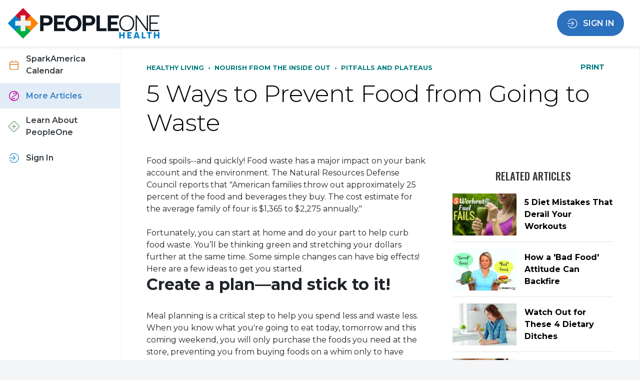

--- FILE ---
content_type: text/html; charset=utf-8
request_url: https://portal.peopleonehealth.com/HealthyLiving/Nutrition/Pitfalls%20Plateaus/5WaystoPreventFoodfromGoingtoWaste
body_size: 39768
content:
<!DOCTYPE html>
<html lang="en">
<head>
    <title>5 Ways to Prevent Food from Going to Waste</title>
    
    <meta property="og:title" content="5 Ways to Prevent Food from Going to Waste">
    <meta name="description" content="Food is expensive, and most people can&amp;#39;t afford to waste it. Yet the average family tosses $600 worth of food into the trash every year. If you have trouble eating food before it spoils, you need these tips.">
    <meta property="og:description" content="Food is expensive, and most people can&amp;#39;t afford to waste it. Yet the average family tosses $600 worth of food into the trash every year. If you have trouble eating food before it spoils, you need these tips.">
    <meta property="og:image" content="https://akamai.peopleonehealth.com/e1/news/genericpictures/bigpictures/composting_food_scraps3.jpg">
    <meta property="og:site_name" content="PeopleOne Health">
    <meta property="og:url" content="https://portal.peopleonehealth.com/HealthyLiving/Nutrition/Pitfalls%20Plateaus/5WaystoPreventFoodfromGoingtoWaste">
    <meta property="og:type" content="article">

    <meta charset="UTF-8">
<meta http-equiv="X-UA-Compatible" content="IE=edge">
<meta content='yes' name='apple-mobile-web-app-capable'>
<meta name="viewport" content="width=device-width, initial-scale=1, shrink-to-fit=no">

<link rel="apple-touch-icon" sizes="180x180" href="/Content/favicons/apple-touch-icon.png">
<link rel="icon" type="image/png" sizes="32x32" href="/Content/favicons/favicon-32x32.png">
<link rel="icon" type="image/png" sizes="16x16" href="/Content/favicons/favicon-16x16.png">
<link rel="manifest" href="/Content/favicons/site.json">
<link rel="mask-icon" href="/Content/favicons/safari-pinned-tab.svg" color="#3d7cc9">
<meta name="msapplication-TileColor" content="#00aba9">
<meta name="theme-color" content="#ffffff">
<!--should have a sitemap for accessibility, add this back in once it is created-->
<!--<link rel="sitemap" type="application/xml" title="Sitemap" href="sitemap.xml">-->
<!--
<link href="https://cdnjs.cloudflare.com/ajax/libs/twitter-bootstrap/4.1.3/css/bootstrap.css" rel="stylesheet" integrity="sha384-2QMA5oZ3MEXJddkHyZE/e/C1bd30ZUPdzqHrsaHMP3aGDbPA9yh77XDHXC9Imxw+" crossorigin="anonymous" />
-->
<link href="https://gitcdn.github.io/bootstrap-toggle/2.2.2/css/bootstrap-toggle.min.css" rel="stylesheet" integrity="sha384-yBEPaZw444dClEfen526Q6x4nwuzGO6PreKpbRVSLFCci3oYGE5DnD1pNsubCxYW" crossorigin="anonymous" />
<link href="https://cdn.datatables.net/1.10.19/css/dataTables.bootstrap4.min.css" rel="stylesheet" integrity="sha384-EkHEUZ6lErauT712zSr0DZ2uuCmi3DoQj6ecNdHQXpMpFNGAQ48WjfXCE5n20W+R" crossorigin="anonymous" />
<link href="https://cdn.datatables.net/responsive/2.2.3/css/responsive.bootstrap4.min.css" rel="stylesheet" integrity="sha384-50PJC5h4XMO6dSTQY4Ol00P2fJMX5wWrQb+vi0KHSDsQxt7/lf/h2aMpB+npa4xo" crossorigin="anonymous" />

<link href="https://cdnjs.cloudflare.com/ajax/libs/select2/4.0.6-rc.0/css/select2.min.css" rel="stylesheet" integrity="sha384-RdQbeSCGSeSdSlTMGnUr2oDJZzOuGjJAkQy1MbKMu8fZT5G0qlBajY0n0sY/hKMK" crossorigin="anonymous" />

<link href="/Content/font-awesome/css/all.min.css" rel="stylesheet" />
<link href="https://fonts.googleapis.com/css?family=Oswald:500" rel="stylesheet">
<link href="https://fonts.googleapis.com/css?family=Montserrat:300,400,500,600,700,400i,700i,900" rel="stylesheet">
<script src="/bundles/modernizr?v=inCVuEFe6J4Q07A0AcRsbJic_UE5MwpRMNGcOtk94TE1"></script>

    <link href="/Content/styles/bootstrap-giles.min.css" rel="stylesheet"/>

    <link href="/Content/employeeheadcss?v=pVQLtdtS5Vl84cYlYE0kR_jYiTsy581wu2O8WqjxFtw1" rel="stylesheet"/>

    

    <style>
        #main_box_id img {
            max-width: 100% !important;
        }

        #SlideshowNextText, .slick-next {
            word-wrap: break-word !important;
            white-space: pre-wrap !important;
        }

        .slick-next {
            width: 42%;
            display: inline-block !important;
        }

        .popular {
            padding-top: 2em;
        }

        .carousel_w {
            position: relative;
        }

        .carousel_intro {
            position: relative;
            padding-top: 1em;
            margin-top: 2em;
            width: 100%;
            margin-left: auto;
            margin-right: auto;
            border: 0.0625rem solid #d0d0d0;
        }

        .beginSlideshow {
        }

        .carousel {
            position: relative;
            padding-top: 4em;
            width: 100%;
            /*
                    max-width: 15.5em;
                       */
            margin-left: auto;
            margin-right: auto;
            border: 0.0625rem solid #d0d0d0;
        }

        .seeAllSlides_w {
            position: absolute;
            top: 0.8em;
            left: 4em;
            /*
                    left: 50%;
                    transform: translate(0, -50%);
                        */
            width: auto;
            text-align: left;
            z-index: 2;
        }

        .seeAllSlides {
            position: relative;
            z-index: 2;
        }

        .pagingInfo {
            position: absolute;
            top: 1.2em;
            /*
                    left: 50%;
                    transform: translate(0, -50%);
                        */
            width: 100%;
            text-align: center;
        }

        .content {
            display: flex;
            vertical-align: top;
            box-sizing: border-box;
            padding: 1em;
            line-height: normal !important;
        }

        .duplicate_content {
            margin-top: 1em;
        }

            .duplicate_content .content {
                border-bottom: 0.0625rem solid #d0d0d0;
                padding: 2em 2%;
            }

            .duplicate_content.twoColumnLayout .content_a {
                min-height: 190px;
            }

        .content_desc {
            margin-top: 1em;
        }

        .content_a {
            padding: 0;
            width: 100%;
            display: flex !important;
            flex-direction: column;
            justify-content: center;
            /*
                 display: block;
                width: 96%;
                padding: 2%;
                padding: 1.5%;
                text-align: center;
                border: 1px solid #d0d0d0;
             */
            box-sizing: border-box;
            min-height: 420px;
        }

            /*
            .content_a h1,
            .content_a h2,
            .content_a h3,
            .content_a h4,
            .content_a h5,
            .content_a h6,
            .content_a blockquote {
                margin: 0.5rem 1rem 1rem 1rem;
            }

            .content_a p {
                margin: 0.5em 1em 1em 1em;
            }
            */
            .content_a img, .duplicate_content .content_a img {
                /*width: auto !important;
                    max-height: 30em;
                */
                margin-bottom: 0em;
                margin-left: auto;
                margin-right: auto;
            }

        .slick-prev, .slick-next {
            font-size: 1em;
            line-height: 110%;
            position: absolute;
            top: 2em;
            width: auto;
            -webkit-transform: translate(0, -50%);
            -ms-transform: translate(0, -50%);
            transform: translate(0, -50%);
            color: #333 !important;
            font-weight: 600;
            display: inline-block;
            padding: 1rem 1.2rem;
        }

        .slick-next {
            max-width: 42%;
            white-space: normal;
            text-align: right;
            display: flex;
            align-items: center;
        }

        .slick-prev {
            text-align: left;
        }

            .slick-prev:before,
            .slick-next:before {
                display: none !important;
            }

        .slick-prev {
            left: 0.8em;
        }

        .slick-next {
            right: 0.8em;
        }

            .slick-prev:hover, .slick-prev:focus, .slick-next:hover, .slick-next:focus {
                color: #333 !important;
                outline: none;
                background: transparent;
            }

        .slick-next-bottom {
            bottom: -5em;
            top: auto;
        }

        SPAN.viewText {
            font-family: 'Times New Roman', Times, serif !important;
            font-style: italic;
            font-weight: 600;
        }

        .twoColumnLayout {
            display: flex;
            flex-wrap: wrap;
            background-color: #f4f5f7;
        }

            .twoColumnLayout .content {
                width: 46%;
                background-color: white;
                border: 0;
                margin: 2%;
                padding: 2%;
            }

        .blue_slide_bg {
            background-color: #006DA8;
            display: flex;
            justify-content: center;
            height: 300px;
            flex-direction: column;
            color: white;
        }

        .red_slide_bg {
            background-color: #950B20;
            display: flex;
            justify-content: center;
            height: 300px;
            flex-direction: column;
            color: white;
        }

        .green_slide_bg {
            background-color: #950B20;
            display: flex;
            justify-content: center;
            height: 300px;
            flex-direction: column;
            color: white;
        }

        .orange_slide_bg {
            background-color: #D57000;
            display: flex;
            justify-content: center;
            height: 300px;
            flex-direction: column;
            color: white;
        }

        .dark_slide_bg {
            background-color: #333;
            display: flex;
            justify-content: center;
            height: 300px;
            flex-direction: column;
            color: white;
        }

        @media (hover: hover) {
            /*hovers only*/
            .content_a img:hover,
            .duplicate_content .content_a img:hover {
                opacity: 1;
            }
        }

        @media screen and (max-width: 80em) {
            .slick-dots {
                bottom: -50px;
            }

            .app_btn {
                margin-top: 2em;
            }

            .content_a {
                min-height: 300px;
            }
        }

        @media screen and (max-width: 80em) {
            .slick-dots {
                bottom: -50px;
            }

            .app_btn {
                margin-top: 2em;
            }

            .content_a {
                min-height: 300px;
            }

            .duplicate_content.twoColumnLayout .content_a {
                min-height: 100px;
            }
        }

        @media screen and (max-width: 52em) {
            .content_a {
                min-height: 270px;
            }

            .duplicate_content.twoColumnLayout .content_a {
                min-height: 119px;
            }
        }

        @media screen and (max-width: 34em) {
            /*mobile fixes*/
            .page_width {
                padding-bottom: 3em;
            }

            .carousel {
                padding-top: 3em;
            }

            .carousel_intro {
                margin-top: 1em;
            }

            .seeAllSlides_w {
                position: absolute;
                top: 3.8em;
                left: 1em;
                width: auto;
                text-align: left;
                z-index: 2;
            }

                .seeAllSlides_w button {
                    padding: 0;
                    background-color: transparent;
                    display: none;
                }

            .slick-prev {
                left: 0em;
                box-shadow: none !important;
                background-color: transparent !important;
            }

            .slick-next {
                padding-left: 0 !important;
                right: 0em;
                box-shadow: none !important;
                background-color: transparent !important;
                white-space: normal;
                max-width: 70%;
            }

            .pagingInfo {
                position: absolute;
                left: 3em;
                width: 10%;
                text-align: left;
            }

            .twoColumnLayout {
                margin-left: -1.2em;
                margin-right: -1.2em;
            }

                .twoColumnLayout .content {
                    width: 48%;
                    background-color: white;
                    border: 0;
                    margin: 1%;
                    padding: 2%;
                }

            .content_a {
                min-height: 200px;
            }

            .duplicate_content .content_a {
                min-height: 1px;
            }

            .duplicate_content.twoColumnLayout .content_a {
                min-height: 100px;
            }
        }
    </style>


</head>
<body ontouchstart="">
    <div id="page_center" aria-hidden="false">
        <a href="#page_bg" class="skip">Skip to main content</a>

        <div id="nav_bg"><a href="javascript:void(0);" role="button" onClick="listIcon(this);return false;" class="nav_side_a"><span class="offscreen">Close Menu</span></a></div><!--nav_bg-->
        <header class="sticky-top">
            <div id="nav_top_w">
                <div id="mobileNav">
                    <a href="javascript:void(0);" role="button" onClick="listIcon(this);return false;" class="nav_list_icon_img_a"><img src="/content/images/ic_menu_black_48px.svg" id="nav_list_icon_img" alt="menu"></a>
                </div><!--mobileNav-->
                <a href="/HealthyLiving" class="nav_logo">
                    <img src="/Content/images/people_one_logo.svg" alt="PeopleOne Health" class="logo" />
                </a>

                <a href="/Account/Login?returnUrl=%2FHealthyLiving%2FNutrition%2FPitfalls%2520Plateaus%2F5WaystoPreventFoodfromGoingtoWaste" class="button blue text-uppercase round nav_login">
                    <img src="/content/images/nav_login_white.svg" class="button_icon2" alt="" /> <span>Sign In</span>
                </a>
            </div><!--nav_top_w"-->
        </header>
        <div class="nav_and_page">
            <nav id="nav_w">
                <ul id="nav">
                    <li class="n0">
                        <a href="javascript:void(0);" role="button" onClick="listIcon(this);return false;" class="nav_close_menu_a">
                            <img src="/Content/images/people_one_logo.svg" alt="PeopleOne Health" class="logo_open" />
                            <img src="/content/images/ic_close_black_48px.svg" class="nav_close_menu" alt="Close menu" />
                        </a>
                    </li>
                    <li class="n1">
                        <a href="/SparkAmerica/CalendarChallenges" class="nav_a1 ">
                            <img src="/content/images/nav_calendar_challenges.svg" class="nav_i" alt="" />
                            <span class="nav_link">
                                SparkAmerica Calendar
                            </span>
                        </a>
                    </li>
                    <li class="n2">
                        <a href="/HealthyLiving" class="nav_a1 selected">
                            <img src="/content/images/nav_healthy_living.svg" class="nav_i" alt="" />
                            <span class="nav_link">
                                More Articles
                            </span>
                        </a>
                    </li>
                    <li class="n2">
                        <a href="https://PeopleOneHealth.com" class="nav_a2" target="_blank">
                            <img src="/content/images/nav_learn_more2.svg" class="nav_i" alt="" />
                            <span class="nav_link">
                                Learn About PeopleOne
                            </span>
                        </a>
                    </li>
                    <li class="n3">
                        <a href="/Account/Login?returnUrl=%2FHealthyLiving%2FNutrition%2FPitfalls%2520Plateaus%2F5WaystoPreventFoodfromGoingtoWaste" class="nav_a3">
                            <img src="/content/images/nav_login.svg" class="nav_i" alt="" />
                            <span class="nav_link">
                                Sign In
                            </span>
                        </a>
                    </li>
                </ul>
            </nav><div id="page_bg" class="clearfix">
                <main>

                    

<div class="h1_w bg-white">
    <button onclick="window.print();return false;" class="btn round print_btn float-right ml-4 mobile_hide"><i class="fas fa-print mr-2"></i> Print</button>

    <div id="see_more_tags">
        <span>
            <a href="/HealthyLiving">
                Healthy Living
            </a>
        </span>
            &nbsp;•&nbsp;
            <a href="/HealthyLiving/Nutrition">
                Nourish From the Inside Out
            </a>
                &nbsp;•&nbsp;
                <a href="/HealthyLiving/Nutrition/Pitfalls%20Plateaus">
                    Pitfalls and Plateaus
                </a>
    </div>
    <h1 class="articleTitle" itemprop="headline">
        5 Ways to Prevent Food from Going to Waste
    </h1>
</div>
<div class="mflex bg-white">
    <div class="article_mcol1">
        <div class="heading_box">
            <div itemprop="publisher" itemscope itemtype="https://schema.org/Organization">
                <meta itemprop="name" content="Spark360">
            </div>
            <div class="author">

                <div class="author_text">
                </div><!--author_text-->
                <div style="clear:both;"></div>
            </div><!--author-->
            <div style="clear:left;"></div>
        </div><!--heading_box-->
        <div itemscope itemtype="https://schema.org/Article">
            <meta itemscope itemprop="mainEntityOfPage" itemType="https://schema.org/WebPage" itemid="https://portal.peopleonehealth.com/HealthyLiving/Nutrition/Pitfalls%20Plateaus/5WaystoPreventFoodfromGoingtoWaste" />
            <div class="main_box" id="main_box_id">
                <div class="blog_post_w">
                    <div class="blog_post">
                        <div class="blog_post_body" itemprop="articleBody">
                            Food spoils--and quickly! Food waste has a major impact on your bank account and the environment. The Natural Resources Defense Council reports that "American families throw out approximately 25 percent of the food and beverages they buy. The cost estimate for the average family of four is $1,365 to $2,275 annually."<br /><br />Fortunately, you can start at home and do your part to help curb food waste. You’ll be thinking green and stretching your dollars further at the same time. Some simple changes can have big effects! Here are a few ideas to get you started.<br /> <h2><strong>Create a plan—and stick to it! </strong></h2><br />Meal planning is a critical step to help you spend less and waste less. When you know what you&#39;re going to eat today, tomorrow and this coming weekend, you will only purchase the foods you need at the store, preventing you from buying foods on a whim only to have them spoil before you eat them. Creating the plan isn&#39;t enough—you must stick to it if it&#39;s going to work. Setting your sights for making chili next weekend is great, but when you lose track of time during the week and let the veggies wilt, you are throwing away more than spoiled food; you&#39;re wasting your money, too. Stay on top of your planned meal schedule by keeping a calendar on the fridge of what’s on the menu each day. When planning, account for all the foods you have to buy and then creatively use them throughout the week. Use that eight-pack of whole-wheat buns for a cookout one night and tuna sandwiches for lunch the next day, for example.<br /> <h2><strong>Scrape your scraps. </strong></h2><br />Look for new ways to use food scraps. Instead of throwing away half an onion or extra bits of carrot, store extras in a container in the freezer. Once you’ve saved enough, boil them in water to make your own homemade vegetable broth that you can use when cooking rice and soup. (You can also compost your food scraps.)<br /><br />Don&#39;t like the heels of a loaf of bread? Chop them up and bake your own croutons, or dry them to use as breadcrumbs. (Your heart will thank you, too! Most store-bought breadcrumbs still contain trans fat.)<br /><br />Leftover bits of chicken, fish, shrimp or tofu can be used in soups or salads the next day. If you have a dog, you may be able to treat her to certain scraps from fruits, vegetables and meats as a treat, but check with your vet first.<br /> <h2><strong>Plan to preserve. </strong></h2><br />Consider preserving your own food if you don&#39;t have time to eat it before it goes bad. Pickling, canning, drying (dehydrating) and freezing are all ways to extend the shelf life of many fresh fruits, vegetables and meats. We often only think of cucumbers when it comes to pickling, but in reality, almost any vegetable can be pickled. Canning your own fruits, vegetables, sauces and soups can be a fun family event, and it can make farm-fresh foods available all winter. Raisins are dried grapes, but have you ever considered drying mango, pineapple or apple slices? This can be done in a food dehydrator or on a low setting in your oven. However you do it, drying fruit is a great way to make your own grab-and-go snacks and to prevent fruit from going bad.<br /><br />The freezer is often underutilized. Bread, scrambled egg mix, leftover coffee, te and broths can all be frozen for later use. Your homemade soup, cooked rice and other dinner entrees can also be frozen if you don&#39;t have a chance to eat the leftovers in time. Try using an ice cube tray to store single-serving pieces of purees, sauces and beverages. Freeze leftover coffee for an iced coffee drink, or a cube of frozen veggie broth to whip up some gravy later in the week. Make smoothies down the road by freezing mashed or chopped fruit. Almost anything can be frozen except for canned foods (although they can usually be removed and frozen) and eggs in the shell.<br /> <h2><strong>Keep your eyes on the size. </strong></h2><br />Serving up the correct portion size can help stretch your food dollars and eliminate waste created from uneaten portions—not to mention cut calories for weight management. You should be getting two servings from each boneless, skinless chicken breast. If you’re cooking for one or two, cut your meat into the correct portion sizes and freeze the rest that you won’t eat right away. Stick to these proper portions to feed more people per dollar and cut down on what you may be scraping off the plate.<br /> <h2><strong>Compost. </strong></h2><br />Throwing away (or composting) food should be your last resort if you can&#39;t eat it or preserve it first. When food lands in a landfill, it&#39;s out of sight, out of mind. So what&#39;s the big deal? Well, food and lawn waste makes up 25 percent of all waste in landfills, which are so densely packed that oxygen isn&#39;t readily available. When oxygen is lacking during the decomposition process, the food emits methane gas, which is 20 times more toxic than carbon dioxide. All this methane is bad for the environment, and the inhospitable conditions of landfills make it difficult if not impossible for natural materials like food to break down properly. Each ton of organic matter we can divert from a landfill can save 1/3 of a ton of greenhouse gases from being emitted into the environment. Plus, composting can provide you with your very own "black gold" for free, allowing you to condition and enrich your soil, saving money and turning your food into nutritious fertilizer that will nourish future plants.<br /><br />If you can’t think of a way to utilize extra foods and food scraps, composting is a better alternative than the trash. Think of it as a way to save the nutrients you’ve paid for by transferring them into new foods as you garden. Many foods can be composted, and it&#39;s a lot easier and sanitary than you might think. <br /><br />Overall, reducing food waste requires you to become more aware of what you’re tossing and come up with creative ways to utilize the scraps—or prevent them entirely. Becoming a leftover king or queen, being a savvy shopper and serving up proper sizes will all help you become a more efficient user of food, saving money and helping to preserve our natural resources.
                            <div style="clear:both;"></div>
                        </div><!--blog_post_body-->
                    </div><!--blog_post-->
                </div><!--blog_post_w-->

            </div><!--main_box-->
            <div style="clear:both;"></div>

            <br />
            <div class="my-5">
        <button  onclick=redirectToLogin() style="" class="btn btn-warning round d-flex justify-content-center GetSparkPointsBtn" data-category="3" data-id="" data-type="">
            <img src="/content/images/nav_sparkpoints.svg" class="nav_i mr-2 my-auto sparkpoints_btn_icon" alt="" />
            <span class="text-left">Sign in to earn SparkPoints</span>
        </button>
    </div>
        <script>
            function redirectToLogin() {
                window.location = '/Account/Login/?returnUrl=' + window.location.pathname;
            }
        </script>

        </div><!--itemscope-->
    </div><!--mcol1-->
        <div class="article_mcol2 d-print-none">

            <div class="popular">
                <h2 class="title">Related Articles</h2>
                <ul>
                        <li>
                            <a href="/HealthyLiving/Nutrition/Pitfalls%20Plateaus/5DietMistakesThatDerailYourWorkouts" class="pop_a">
                                <span class="pop_pic_w">
                                    <img class="pop_pic" src="https://akamai.peopleonehealth.com/e1/news/genericpictures/bigpictures/workoutfuelfails.png" alt="5 Diet Mistakes That Derail Your Workouts">
                                </span>
                                <span class="pop">
                                    5 Diet Mistakes That Derail Your Workouts
                                </span>
                            </a>
                        </li>
                        <li>
                            <a href="/HealthyLiving/Nutrition/Pitfalls%20Plateaus/How%20a%20Bad%20Food%20Attitude%20Can%20Backfire" class="pop_a">
                                <span class="pop_pic_w">
                                    <img class="pop_pic" src="https://akamai.peopleonehealth.com/e1/news/genericpictures/bigpictures/graphic_goodbadfood.jpg" alt="How a &#39;Bad Food&#39; Attitude Can Backfire">
                                </span>
                                <span class="pop">
                                    How a &#39;Bad Food&#39; Attitude Can Backfire
                                </span>
                            </a>
                        </li>
                        <li>
                            <a href="/HealthyLiving/Nutrition/Pitfalls%20Plateaus/Watch_Out_for_These_4_Dietary_Ditches" class="pop_a">
                                <span class="pop_pic_w">
                                    <img class="pop_pic" src="https://spark360prodstorage.blob.core.windows.net/articleimages/article1544.png" alt="Watch Out for These 4 Dietary Ditches">
                                </span>
                                <span class="pop">
                                    Watch Out for These 4 Dietary Ditches
                                </span>
                            </a>
                        </li>
                        <li>
                            <a href="/HealthyLiving/Nutrition/Pitfalls%20Plateaus/TipstoStopWeekendBinges" class="pop_a">
                                <span class="pop_pic_w">
                                    <img class="pop_pic" src="https://akamai.peopleonehealth.com/e1/news/genericpictures/bigpictures/friends_eating_pizza_beer1.jpg" alt="Tips to Stop Weekend Binges">
                                </span>
                                <span class="pop">
                                    Tips to Stop Weekend Binges
                                </span>
                            </a>
                        </li>
                        <li>
                            <a href="/HealthyLiving/Nutrition/Pitfalls%20Plateaus/5HealthyFoodsYouMightBeOvereating" class="pop_a">
                                <span class="pop_pic_w">
                                    <img class="pop_pic" src="https://akamai.peopleonehealth.com/e1/news/genericpictures/bigpictures/health_foods_overeating_header.png" alt="5 Healthy Foods You Might Be Overeating">
                                </span>
                                <span class="pop">
                                    5 Healthy Foods You Might Be Overeating
                                </span>
                            </a>
                        </li>
                        <li>
                            <a href="/HealthyLiving/Nutrition/Pitfalls%20Plateaus/Why%20Your%20New%20Diet%20Might%20Be%20Making%20You%20Feel%20Terrible" class="pop_a">
                                <span class="pop_pic_w">
                                    <img class="pop_pic" src="https://spark360prodstorage.blob.core.windows.net/articleimages/article1326.png" alt="Why Your New Diet Might Be Making You Feel Terrible">
                                </span>
                                <span class="pop">
                                    Why Your New Diet Might Be Making You Feel Terrible
                                </span>
                            </a>
                        </li>
                        <li>
                            <a href="/HealthyLiving/Nutrition/Pitfalls%20Plateaus/10%20Reasons%20You%20Eat%20When%20Youre%20Not%20Actually%20Hungry" class="pop_a">
                                <span class="pop_pic_w">
                                    <img class="pop_pic" src="https://akamai.peopleonehealth.com/e1/news/genericpictures/bigpictures/10reasonsyoueat_art.jpg" alt="10 Reasons You Eat When You&#39;re Not Actually Hungry">
                                </span>
                                <span class="pop">
                                    10 Reasons You Eat When You&#39;re Not Actually Hungry
                                </span>
                            </a>
                        </li>
                        <li>
                            <a href="/HealthyLiving/Nutrition/Pitfalls%20Plateaus/10BadHabitsKeepingWeightLossAtBay" class="pop_a">
                                <span class="pop_pic_w">
                                    <img class="pop_pic" src="https://akamai.peopleonehealth.com/e1/news/genericpictures/bigpictures/10habitsof1_art.png" alt="10 Bad Habits Keeping Weight Loss At Bay">
                                </span>
                                <span class="pop">
                                    10 Bad Habits Keeping Weight Loss At Bay
                                </span>
                            </a>
                        </li>
                        <li>
                            <a href="/HealthyLiving/Nutrition/Pitfalls%20Plateaus/Exercise_Caution_With_Your_Coffee_Order" class="pop_a">
                                <span class="pop_pic_w">
                                    <img class="pop_pic" src="https://spark360prodstorage.blob.core.windows.net/articleimages/article1465.png" alt="Exercise Caution With Your Coffee Order">
                                </span>
                                <span class="pop">
                                    Exercise Caution With Your Coffee Order
                                </span>
                            </a>
                        </li>
                        <li>
                            <a href="/HealthyLiving/Nutrition/Pitfalls%20Plateaus/RethinktheWayYouEatHungerCravingsthePowerofIntuition" class="pop_a">
                                <span class="pop_pic_w">
                                    <img class="pop_pic" src="https://spark360prodstorage.blob.core.windows.net/articleimages/article278.png" alt="Rethink the Way You Eat: Hunger, Cravings &amp; the Power of Intuition">
                                </span>
                                <span class="pop">
                                    Rethink the Way You Eat: Hunger, Cravings &amp; the Power of Intuition
                                </span>
                            </a>
                        </li>
                </ul>
            </div><!--popular-->
        </div><!--mcol2-->
</div><!--mflex-->


                    <footer>
                        <div id="footer" class="page_width clearfix">
                            <div class="center mx-5">
                                <a href="/Account/Login?returnUrl=%2FHealthyLiving%2FNutrition%2FPitfalls%2520Plateaus%2F5WaystoPreventFoodfromGoingtoWaste" class="btn btn-light round text-uppercase btn-block-mobile footer_login">
                                    <img src="/content/images/nav_login.svg" class="button_icon2" alt="" /> <span>Sign In to PeopleOne</span>
                                </a>
                            </div>
                            <span class="disclaimer">
                                © PeopleOne Health 2025
                            </span>
                            <a href="https://www.peopleonehealth.com/privacy-policy/" class="footer_links" target="_blank" rel="noopener">Privacy Policy</a>
                            <a href="https://peopleonehealth.com/terms-of-use/" class="footer_links" target="_blank" rel="noopener">Terms of Use</a>
                        </div><!--footer-->
                    </footer>
                </main>
            </div><!--page_center -->
        </div>
    </div>

    


    <script type="text/javascript">
     (function (window, document, dataLayerName, id) {
         window[dataLayerName] = window[dataLayerName] || [], window[dataLayerName].push({ start: (new Date).getTime(), event: "stg.start" }); var scripts = document.getElementsByTagName('script')[0], tags = document.createElement('script');
         function stgCreateCookie(a, b, c) { var d = ""; if (c) { var e = new Date; e.setTime(e.getTime() + 24 * c * 60 * 60 * 1e3), d = "; expires=" + e.toUTCString(); f = "; SameSite=Strict" } document.cookie = a + "=" + b + d + f + "; path=/" }
         var isStgDebug = (window.location.href.match("stg_debug") || document.cookie.match("stg_debug")) && !window.location.href.match("stg_disable_debug"); stgCreateCookie("stg_debug", isStgDebug ? 1 : "", isStgDebug ? 14 : -1);
         var qP = []; dataLayerName !== "dataLayer" && qP.push("data_layer_name=" + dataLayerName), isStgDebug && qP.push("stg_debug"); var qPString = qP.length > 0 ? ("?" + qP.join("&")) : "";
         tags.async = !0, tags.src = "https://peopleonehealth.containers.piwik.pro/" + id + ".js" + qPString, scripts.parentNode.insertBefore(tags, scripts);
         !function (a, n, i) { a[n] = a[n] || {}; for (var c = 0; c < i.length; c++)!function (i) { a[n][i] = a[n][i] || {}, a[n][i].api = a[n][i].api || function () { var a = [].slice.call(arguments, 0); "string" == typeof a[0] && window[dataLayerName].push({ event: n + "." + i + ":" + a[0], parameters: [].slice.call(arguments, 1) }) } }(i[c]) }(window, "ppms", ["tm", "cm"]);
     })(window, document, 'dataLayer', '2dbaade1-26ef-4b59-aa2e-5d9aca0ed956');
     window.dataLayer = window.dataLayer || [];
    window.dataLayer.push({
                            'MemberType': 'Public',
                
    });
    </script>



    
    <!-- CDN scripts -->
<script src="https://ajax.googleapis.com/ajax/libs/jquery/3.2.1/jquery.min.js" integrity="sha384-xBuQ/xzmlsLoJpyjoggmTEz8OWUFM0/RC5BsqQBDX2v5cMvDHcMakNTNrHIW2I5f" crossorigin="anonymous"></script>
<script src="https://code.jquery.com/ui/1.12.1/jquery-ui.min.js" integrity="sha256-VazP97ZCwtekAsvgPBSUwPFKdrwD3unUfSGVYrahUqU=" crossorigin="anonymous"></script>
<script src="https://cdnjs.cloudflare.com/ajax/libs/popper.js/1.14.7/umd/popper.min.js" integrity="sha384-UO2eT0CpHqdSJQ6hJty5KVphtPhzWj9WO1clHTMGa3JDZwrnQq4sF86dIHNDz0W1" crossorigin="anonymous"></script>
<script src="https://stackpath.bootstrapcdn.com/bootstrap/4.3.1/js/bootstrap.min.js" integrity="sha384-JjSmVgyd0p3pXB1rRibZUAYoIIy6OrQ6VrjIEaFf/nJGzIxFDsf4x0xIM+B07jRM" crossorigin="anonymous"></script>
<script src="https://cdn.datatables.net/1.10.19/js/jquery.dataTables.min.js" integrity="sha384-rgWRqC0OFPisxlUvl332tiM/qmaNxnlY46eksSZD84t+s2vZlqGeHrncwIRX7CGp" crossorigin="anonymous"></script>
<script src="https://gitcdn.github.io/bootstrap-toggle/2.2.2/js/bootstrap-toggle.min.js" integrity="sha384-cd07Jx5KAMCf7qM+DveFKIzHXeCSYUrai+VWCPIXbYL7JraHMFL/IXaCKbLtsxyB" crossorigin="anonymous"></script>
<script src="https://cdn.datatables.net/1.10.19/js/dataTables.bootstrap4.min.js" integrity="sha384-uiSTMvD1kcI19sAHJDVf68medP9HA2E2PzGis9Efmfsdb8p9+mvbQNgFhzii1MEX" crossorigin="anonymous"></script>
<script src="https://cdn.datatables.net/responsive/2.2.3/js/dataTables.responsive.min.js" integrity="sha384-utW62Q5udTycRsqDMdQwjeaKASTAE2cf20juuz5yfC1n1hu8gBJ1Pn0oEzKIb8Gd" crossorigin="anonymous"></script>
<script src="https://cdn.datatables.net/responsive/2.2.3/js/responsive.bootstrap4.min.js" integrity="sha384-1dq/VDAF2KuzYz0N0KG39nI4v4MC7WeyP+lfpNEGOlCgaO61VwJxK7FRBYuiewdG" crossorigin="anonymous"></script>
<script src="https://cdnjs.cloudflare.com/ajax/libs/select2/4.0.6-rc.0/js/select2.min.js" integrity="sha384-uQwKPrmNkEOvI7rrNdCSs6oS1F3GvnZkmPtkntOSIiPQN4CCbFSxv+Bj6qe0mWDb" crossorigin="anonymous"></script>
<script src="/scripts/bootbox.all.js"></script>
<script src="https://cdnjs.cloudflare.com/ajax/libs/animejs/2.2.0/anime.min.js" integrity="sha384-BnFYVbw3PHhz5qWXTCSL12MjPc3KxjdKPx7R4R5JjIzxFmYX267NDyJ9B/nZANdg" crossorigin="anonymous"></script>
    <script src="/bundles/navigation?v=6klJa7xvozb92Vh8xk54JuOUO6Vj3K0qNSzKlii9AXE1"></script>

    <script src="/bundles/maskjs?v=UPo3KzfgeLCJbmUDYBBNdMpSOXSwGyMY7zCfp8K4ucA1"></script>

    
    <script src="/bundles/slickjs?v=vnbHKKKuCF798_T5fPrM3s5kkA_NmTfQ8gtM0S9haBg1"></script>


    <script>
        $(document).ready(function () {

            $('table').wrap('<div class="hscroll"></div>');
        });
    </script>

    <!--SID:SP360WS1-->
</body>
</html>

--- FILE ---
content_type: text/css; charset=utf-8
request_url: https://portal.peopleonehealth.com/Content/employeeheadcss?v=pVQLtdtS5Vl84cYlYE0kR_jYiTsy581wu2O8WqjxFtw1
body_size: 511641
content:
/* Minification failed. Returning unminified contents.
(2283,5): run-time error CSS1062: Expected semicolon or closing curly-brace, found '-'
(2284,5): run-time error CSS1062: Expected semicolon or closing curly-brace, found '-'
(2285,5): run-time error CSS1062: Expected semicolon or closing curly-brace, found '-'
(2701,43): run-time error CSS1039: Token not allowed after unary operator: '-animate-duration'
(2702,35): run-time error CSS1039: Token not allowed after unary operator: '-animate-duration'
(8961,28): run-time error CSS1039: Token not allowed after unary operator: '-Grey-100'
(8974,28): run-time error CSS1039: Token not allowed after unary operator: '-Grey-100'
(17978,47): run-time error CSS1039: Token not allowed after unary operator: '-list-length'
(17983,52): run-time error CSS1039: Token not allowed after unary operator: '-list-length'
(17988,52): run-time error CSS1039: Token not allowed after unary operator: '-list-length'
(18004,39): run-time error CSS1039: Token not allowed after unary operator: '-list-length'
(18011,44): run-time error CSS1039: Token not allowed after unary operator: '-list-length'
(18019,44): run-time error CSS1039: Token not allowed after unary operator: '-list-length'
(23726,28): run-time error CSS1039: Token not allowed after unary operator: '-Grey-100'
 */
BUTTON[type="button"], BUTTON {
    /*
    line-height: normal;
    font-size: 1em;
    cursor: pointer;
    border: 0;
    background: transparent;
    -moz-appearance: none;
    -webkit-appearance: none;
    border-radius: 0;
    outline-color: #22a7ee;
 */
}

.button {
    line-height: normal;
    background-color: transparent;
    border: 0;
    cursor: pointer;
    -moz-appearance: none;
    -webkit-appearance: none;
    border-radius: 0;
    position: relative;
    display: inline-block;
    zoom: 1;
    vertical-align: baseline;
    margin: 0.125em;
    cursor: pointer;
    text-align: left;
    text-decoration: none;
    line-height: 120%;
    font-size: 1em;
    padding: .85em 1.2em .8em;
    font-weight: 600;
    -webkit-border-radius: 4em;
    -moz-border-radius: 4em;
    border-radius: 4em;
    /*
	box-shadow: 0 0.0625em 0.125em rgba(0, 0, 0, 0.2);
	-webkit-box-shadow: 0 0.125em 0.1875em rgba(0,0,0,.3);
	-moz-box-shadow: 0 0.125em 0.1875em rgba(0,0,0,.3);
	box-shadow: 0 0.125em 0.1875em rgba(0,0,0,.3);
	text-shadow: 0 0.0625em 0.0625em rgba(0,0,0,.5);
	background-position:center;
	 box-shadow: 0 0.125em 0.125em rgba(0, 0, 0, 0.05) inset, 0 0.0625em 0.125em rgba(0, 0, 0, 0.05), 0 0 0.0625em 0.0625em rgba(255, 255, 255, 0.2) inset, 0 0.0625em 0 rgba(255, 255, 255, 0.25) inset;
	 box-shadow: 0 0.125em 0.125em rgba(0, 0, 0, 0.05) inset, 0 0.0625em 0.125em rgba(0, 0, 0, 0.3), 0 0 0.0625em 0.0625em rgba(255, 255, 255, 0.1) inset, 0 0.0625em 0 rgba(255, 255, 255, 0.25) inset;
	*/
    line-height: normal;
    color: white;
}

.block {
    display: block;
    text-align: center;
}

.inline {
    display: inline;
    /*
    margin: 0 !important;
    padding: 0 !important;
    */
}

.blockCenter {
    display: block;
    margin: 0 auto !important;
    padding: 0 !important;
    text-align: center;
    outline: none;
}

.round {
    -webkit-border-radius: 4em;
    -moz-border-radius: 4em;
    border-radius: 4em !important;
    outline: none !important;
}

.big {
    font-size: 1.2rem;
    font-weight: 600;
    padding: .6rem 1rem .6rem;
}

.big_wide {
    font-size: 1rem;
    font-weight: bold;
    padding: .6rem 2rem .6rem;
}

.big_wide2 {
    font-size: 1rem;
    font-weight: bold;
    padding: 1rem 2rem 1rem;
}

.fl_right {
    float: right;
}

.bigger {
    font-size: 1.4rem;
    font-weight: 600;
    padding: .7rem 1.3rem .7rem;
}

.medium {
    font-size: 1rem;
}

/*
.small {
    font-size: .8rem;
    padding: .45rem .8rem .45rem;
}
*/
.smaller {
    font-size: .625rem;
    font-weight: normal;
    padding: .4rem .6rem .4rem;
}

.gray {
    color: #333;
    border: solid 0.0625em #999999;
    background-color: #999999;
}

.white {
    text-shadow: none;
    color: #333;
    border: solid 0.0625em #D9DBF0;
    background: #fff;
    background: -webkit-gradient(linear, left top, left bottom, from(#fff), to(#F2F2F2));
    background: -moz-linear-gradient(top, #fff, #F2F2F2);
    background: -o-linear-gradient(top, #fff, #F2F2F2);
}

.xwhite {
    font-weight: 600;
    box-shadow: none;
    text-shadow: 0 0.0625em 0.0625em rgba(0,0,0,0);
    color: #0161A7;
    background: #f1f1f1;
    /*
	border: solid 0.0625em #D9DBF0;
	background-repeat:no-repeat;
	background: #E7E7E7;
	background: -webkit-gradient(linear, left top, left bottom, from(#fff), to(#E7E7E7));
	background: -moz-linear-gradient(top,  #fff,  #E7E7E7);
	background: -o-linear-gradient(top,  #fff,  #E7E7E7);
	background: linear-gradient(to bottom, #fff 0%, #E7E7E7 100%);
	*/
}

.blank, .link {
    color: #2B71BD;
    text-shadow: none;
    box-shadow: none;
    padding-left: 0;
    padding-right: 0;
}

.nocolor {
    color: #000;
    text-align: inherit;
}

.black {
    color: white;
    background-color: #333;
    text-align: inherit;
}

.yellow {
    color: black;
    background-color: #FBFF53;
    font-weight: 400;
    text-shadow: none;
    box-shadow: none;
}

.orange {
    color: black; /*background-color: #E18806;*/
    background-color: #F8B106;
    font-weight: 600;
}

.red {
    color: white;
    background-color: #CC2027;
    text-align: inherit;
}

.blue {
    color: white;
    background-color: #2B71BD;
    text-align: inherit;
}

.aqua {
    color: white;
    background-color: #78b6d8;
    background-color: #0F7D91;
    text-align: inherit;
}

.greenb {
    color: white;
    background-color: #00CA65;
}

.green {
    color: white;
    background-color: #00C161;
}

.button-disabled {
    color: white;
    background-color: #777;
}

/*@media only screen and (min-device-width: 64em) {*/
@media (hover: hover) {
    .button:hover {
        text-decoration: none;
        color: white;
        filter: alpha(opacity=90);
        opacity: 0.90;
        -moz-opacity: 0.90;
        /*box-shadow: 0 0 0.25em rgba(0,0,0,.5);
		transition: box-shadow .6s;
		*/
        transition: background-color .6s;
    }

    .gray:hover {
        color: #e9e9e9;
        filter: alpha(opacity=100);
        opacity: 1;
        -moz-opacity: 1;
    }

    .gray:active {
        position: relative;
        top: 0;
    }

    .white:hover {
        color: #5a5ab5;
        background: -webkit-gradient(linear, left top, left bottom, from(#fff), to(#F2F2F2));
        background: -moz-linear-gradient(top, #fff, #F2F2F2);
        background: -o-linear-gradient(top, #fff, #F2F2F2);
    }

    .white:active {
        color: #22a7ee;
        background: -webkit-gradient(linear, left top, left bottom, from(#fff), to(#F2F2F2));
        background: -moz-linear-gradient(top, #fff, #F2F2F2);
        background: -o-linear-gradient(top, #fff, #F2F2F2);
    }

    .xwhite:hover {
        box-shadow: none;
        text-decoration: none;
        color: #22A7EE;
    }

    .xwhite:active {
        box-shadow: none;
        color: #0080C4;
    }

    .blank:hover,
    .link:hover {
        box-shadow: none;
        text-decoration: none;
        color: #22A7EE;
    }

    .blank:active,
    .link:active {
        box-shadow: none;
        color: #0174C6;
    }

    .blank:visited,
    .link:visited {
        box-shadow: none;
        color: #0174C6;
    }

    .nocolor:hover {
        font-weight: normal;
        box-shadow: none;
        text-decoration: none;
        color: #22A7EE;
    }

    .nocolor:active {
        font-weight: normal;
        box-shadow: none;
        color: #000;
    }

    .yellow:hover {
        color: black;
    }

    .orange:hover {
        font-weight: 600;
        color: black;
    }

    .disabled:hover {
        filter: alpha(opacity=100);
        opacity: 1;
        -moz-opacity: 1;
    }
}

.nobr {
    white-space: nowrap;
}

.r_align {
    text-align: right;
}

.button_icon {
    border: 0;
    width: 1em;
    height: 1em;
    vertical-align: middle;
    display: inline-block;
    margin-left: .3em;
}

.button_icon2 {
    border: 0;
    width: 1.5rem;
    height: 1.5rem;
    vertical-align: middle;
    display: inline-block;
    margin-right: .3rem;
}

.button_icon_white {
    border: 0;
    width: 1em;
    height: 1em;
    vertical-align: middle;
    display: inline-block;
    margin-left: .3em; /*-webkit-filter: invert(180%); filter: invert(180%);*/
}

.button_icon_black {
    border: 0;
    width: 1em;
    height: 1em;
    vertical-align: middle;
    display: inline-block;
    margin-left: .3em;
    -webkit-filter: invert(180%);
    filter: invert(180%);
}

.button SPAN {
    display: inline-block;
    vertical-align: middle;
    padding: 0;
    border: 0;
    margin: 0;
}

.button_plus {
    font-weight: 300;
    font-size: 1.8rem;
    display: inline-block;
    vertical-align: middle;
}

.button_text {
    display: inline-block;
    vertical-align: middle;
}

.text-uppercase {
    text-transform: uppercase;
}

.text-left {
    text-align: left;
}

.text-center {
    text-align: center;
}

.text-right {
    text-align: right;
}

@media screen and (max-width: 34em) {
    /*mobile fixes*/
    .btn-block-mobile {
        display: block;
        padding-right: 0;
        padding-left: 0;
        margin-left: 0;
        margin-right: 0;
        text-align: center;
        width: 100%;
    }
}
.message_alert .alert {
    border-radius: 0 !important;
}

.message_row {
    display: flex;
    flex-wrap: nowrap;
    justify-content: flex-start;
    align-items: center;
    border-bottom: 0.0625rem solid rgba(0,0,0,0.1);
    width: 100%;
    position: relative;
    text-align: left;
    background-color: #f4f5f7;
    box-sizing: border-box;
    cursor: pointer;
}

.message_c1, .message_c2, .message_c3, .message_c4, .message_c5, .message_c6, .message_c3_client, .message_c4_client, .message_c5_client, .message_c6_client {
    padding: 0.7em 0;
    display: flex;
    flex-direction: column;
}

.message_c1 {
    width: 4em;
    margin: auto 0 auto 0.3em;
    padding-left: 0.7em;
    text-align: left;
}

.message_c2 {
    width: 7em;
    margin: auto;
    text-align: center;
    display: none;
}

.message_c3 {
    min-width: 22em;
    padding-left: 4em;
}

.message_c4 {
    width: 50%;
}

.message_c5 {
}

.message_c6 {
    width: 20%;
    color: #666;
    text-align: right;
    padding-right: 2em;
    margin-left: auto;
}

.message_c3_client {
    min-width: 22em;
    padding-left: 4em;
}

.message_c4_client {
    width: 40%;
}

.message_c5_client {
    width: 20%;
}

.message_c6_client {
    width: 12%;
    color: #666;
    text-align: right;
    padding-right: 2em;
    margin-left: auto;
}

.message_profile_image, .message_profile_image_detail {
    width: 5em;
    height: 5em;
    border-radius: 5em;
    display: inline-block;
    vertical-align: middle;
    background-color: #fff;
    background-position: center center;
    background-size: cover;
    margin: auto;
}

.message_profile_image_detail {
    width: 4em;
    height: 4em;
    border-radius: 4em;
}

.message_title {
    font-size: 1.8em;
}

.message_text {
    white-space: pre-wrap;
    font-size: 1.1em;
    line-height: 150%;
}

.NEW {
    background-color: white;
}

    .NEW .message_c3 {
        font-weight: bold;
    }

.new_circ, .read_circ {
    border-radius: 2em;
    background-color: orange;
    display: inline-block;
    vertical-align: middle;
    position: absolute;
    top: 0.6em;
    left: 3.5em;
}

.read_circ {
    background-color: blue;
}

.message_circ_t {
    color: white;
    text-transform: uppercase;
    font-weight: 700;
    font-size: 0.8em;
    display: inline-block;
    padding: 0.3em 1em;
}

.click_username {
    cursor: pointer;
}
/*
.messagecb {
    display:inline-block;
    vertical-align:middle;
}
*/
fieldset:last-child {
    margin-bottom: 0;
}

input[type="checkbox"].messagecb_cb_enabled {
    cursor: pointer;
}

input[type="checkbox"].messagecb {
    position: absolute;
    height: 1.5em;
    width: 1.5em;
    overflow: hidden;
    margin: 0;
    padding: 0;
    border: 0;
    outline: 0;
    opacity: 0;
    line-height: 1.5em;
}

    input[type="checkbox"].messagecb + label {
        cursor: pointer;
        /*padding: .5em;*/
        font-weight: 600;
        margin: 0;
    }

        input[type="checkbox"].messagecb + label:before {
            flex: 0 1 auto;
            background-color: #Fff;
            height: 1.5em;
            width: 1.5em;
            display: inline-block;
            vertical-align: middle;
            padding: 0 0 0 0;
            border-radius: 0.3rem;
            cursor: pointer;
            content: " ";
            -webkit-transition: all 0.30s ease-in-out;
            -moz-transition: all 0.30s ease-in-out;
            -ms-transition: all 0.30s ease-in-out;
            -o-transition: all 0.30s ease-in-out;
            outline: none;
            /*margin: .2em .5em .2em 0px;*/
            margin: 0;
            border: 0.2rem solid #DDDDDD;
        }
    /*
input[type="checkbox"].messagecb + label:before {
}
*/
    input[type="checkbox"].messagecb:focus + label:before {
        box-shadow: 0 0 0.2rem rgba(81, 203, 238, 1);
        border: 0.2rem solid rgba(81, 203, 238, 1);
    }

    input[type="checkbox"].messagecb:checked + label:before {
        background: url(/content/images/iws_check.svg) no-repeat;
        background-size: contain;
        background-color: #Fff;
    }

    input[type="checkbox"].messagecb:checked:focus + label:before {
        background: url(/content/images/iws_check.svg) no-repeat;
        background-size: contain;
        background-color: #Fff;
    }
    /*
input[type="checkbox"].messagecb:checked + label {
}
*/
    input[type="checkbox"].messagecb:checked + label .task_points {
        color: #eb5a00;
    }

input[type="checkbox"][disabled].messagecb + label:before {
    background-color: #f2f2f2;
}

input[type="checkbox"].mobile_messagecb_edit + label:before {
    display: none;
    height: 0;
    width: 0;
}

.desktop_hide {
    display: none !important;
}

@media only screen and (min-device-width: 64em) {
}

@media (hover: hover) {
    /*hovers only*/

    .message_row:hover {
        box-shadow: 0 0 0.3em rgba(0,0,0,0.3);
        z-index: 10000;
    }
}

@media only screen and (min-device-width : 48em) and (max-device-width : 64em) {
    /* IPAD ONLY*/
}
/*
@media screen and (max-width: 80em) {
}

@media screen and (max-width: 50em) {
}
*/
@media screen and (max-width: 46em) {
    /*mobile fixes & ipad narrow*/

    .message_row {
        flex-wrap: wrap;
        align-items: flex-start;
    }

    .message_c1 {
        flex: 0 0 auto;
        margin: auto 0;
    }

    .message_c2 {
        width: 4em;
        flex: 0 0 auto;
        display: none;
    }

    .message_c3 {
        max-width: 55%;
        min-width: auto;
        padding-left: 0;
        flex: 1 1 auto;
        text-align: left;
        margin: auto auto auto 0;
    }

    .message_c4 {
        width: 100%;
        padding-top: 0;
        margin-top: -0.2rem;
        margin-left: 4rem;
        font-size: 0.9em;
    }

    .message_c6 {
        position: absolute;
        right: 0.5em;
        top: 0.3em;
        width: 30%;
        text-align: right;
        font-size: 0.8em;
        padding-right: 0;
    }

    .message_c3_client {
        max-width: 55%;
        min-width: auto;
        padding-left: 0;
        flex: 1 1 auto;
        text-align: left;
        margin: auto auto auto 0;
    }

    .message_c4_client {
        width: 100%;
        padding-top: 0;
        margin-top: -0.2rem;
        margin-left: 4rem;
        font-size: 0.9em;
    }

    .message_c5_client {
        width: 100%;
        padding-top: 0;
        margin-top: -0.2rem;
        margin-left: 4rem;
        font-size: 0.9em;
    }

    .message_c6_client {
        position: absolute;
        right: 0.5em;
        top: 0.3em;
        width: 30%;
        text-align: right;
        font-size: 0.8em;
        padding-right: 0;
    }

    .message_profile_image, .message_profile_image_detail {
        width: 3em;
        height: 3em;
        border-radius: 3em;
    }

    .message_title {
        font-size: 1.3em;
    }

    .new_circ, .read_circ {
        width: 0.8em;
        height: 0.8em;
        top: 1.1em;
        left: 2.6em;
    }

    .message_circ_t {
        position: absolute;
        left: -999em;
    }

    .message_select_all {
        margin-left: 0.7em !important;
    }
}

@media screen and (min-width:34em) and (max-width: 46em) {
}

@media screen and (max-width: 34em) {
    /*mobile fixes*/
    .round-icon-btn i {
        margin-right: 0 !important;
        margin-left: 0 !important;
    }

    .round-icon-btn {
        padding: .6rem 1rem !important;
    }
}
html {
    -webkit-text-size-adjust: 100%; /* Prevent font scaling in landscape while allowing user zoom */
}

BODY, INPUT, SELECT, OPTION, DIV, P, SPAN, BR, TD, TH, A, TEXTAREA, BUTTON {
    font-family: 'Montserrat','Helvetica Neue',roboto, helvetica, arial, verdana, sans-serif;
}

INPUT, TEXTAREA {
    font-size: 1em;
}

BODY {
    margin: 0;
    padding: 0;
    background-color: #F4F5F7;
    width: 100%; /* overflow-x:hidden;*/
}

.sticky-top {
    position: -webkit-sticky;
    position: sticky;
    top: 0;
    z-index: 1000;
}

FORM {
    display: inline;
}

a, a:active, a:visited, a:focus {
    text-decoration: none;
}

IFRAME, IMG {
    border: 0;
}

BUTTON {
    outline-color: #22a7ee; /*outline:0;*/
}

.skip, a.skip:link {
    position: absolute;
    top: -999em;
    left: -999em;
    height: 0.06em;
    width: 0.06em;
    text-align: left;
    overflow: hidden;
    background-color: black;
}

a.skip:active, a.skip:focus, a.skip:hover {
    left: 0;
    top: 0;
    width: auto;
    height: auto;
    overflow: visible;
    color: white;
    background-color: black;
    z-index: 1001;
}

.h1_w {
    padding: 2em 5% 0.5em 5%;
}

H1.title {
    font-size: 3em;
    color: #333;
    font-weight: 300;
    margin: 0em auto 0em auto;
    padding: 0;
    display: block;
    line-height: normal;
    font-style: normal;
    text-align: left;
}

h1.title_nobg {
    margin: 1rem auto 1.5rem auto;
}

H1.title2 {
    color: #333;
    font-size: 1.6em;
    margin: 0 0 0 0;
    padding: 0;
    font-weight: 700;
    line-height: 115%;
}

    H1.title2 SUP {
        font-size: .3em;
        line-height: 0;
        vertical-align: super;
        top: -0.5em;
        position: relative;
    }

H1.hwhite {
    color: white;
}

H2.title {
    color: #333;
    font-family: 'Oswald';
    font-size: 1.3em;
    margin: 0.5em auto 0.5em auto;
    padding: 0;
    font-weight: 500;
    text-transform: uppercase;
    text-align: center;
}

    H2.title span {
        font-family: 'Oswald';
    }

H3.title {
    color: #666666;
    font-size: 1.9em;
    margin: 0 0 .5em 0;
    padding: 0;
    font-weight: 300;
    line-height: 115%;
}

    H3.title SUP {
        font-size: .3em;
        line-height: 0;
        vertical-align: super;
        top: -0.5em;
        position: relative;
    }

INPUT {
    font-size: 1em;
    box-sizing: border-box;
}

SELECT, TEXTAREA {
    font-size: 1em;
    background-color: #FFF;
    border-collapse: collapse;
    box-sizing: border-box;
}

SELECT {
    border: 0.0625em solid #A9A9A9;
}

FIELDSET {
    border: 0;
    display: inline;
}

MAIN {
    display: block;
    min-height: 38em;
}

.iframe_inv {
    overflow: hidden;
    width: 0.0625em;
    height: 0.0625em;
}

.clearfix:after {
    content: "";
    display: table;
    clear: both;
}

.center_tag {
    text-align: center !important;
}

#page_center {
    text-align: left;
    margin: auto; /*overflow-x:hidden; height:100%;*/
}

#page_bg {
    text-align: left;
    margin-left: 15em;
    box-sizing: border-box;
    position: relative;
    /*overflow: auto;*/
    max-height: auto;
    min-height: 100%;
    transition: transform 0.3s;
    transform: translateX(0);
    top: auto; /*width: calc(100% - 15rem); float:left; */
    box-shadow: 0 -0.5em 0.5em rgba(0,0,0,.15);
}

.page_width {
    text-align: center;
    padding: 1em 5% 1em 5%;
}

/*masthead*/
#nav_top_w {
    width: 100%;
    padding-top: .7em;
    padding-bottom: .7em;
    display: flex;
    align-items: center;
    justify-content: flex-start;
    flex-wrap: nowrap;
    box-shadow: 0 0 0.5em rgba(0,0,0,.15);
    background-color: #fff;
    text-align: left;
    font-size: 1em;
    position: relative;
    z-index: 1002;
}

.modal-open #nav_top_w,
.modal-open .sticky-top {
    position: relative;
    z-index: 1000;
}

.nav_logo {
    flex: 1 1 auto;
    margin: auto;
}

.logo {
    height: 3.8em;
    margin: 0.3em 3em 0.3em 1em;
}

.logo_co {
    min-width: 15em;
    max-width: 30em;
    margin: auto 3em auto 1em;
}

.nav_side_a {
    width: 100%;
    position: absolute;
    right: 0;
    top: 0;
    height: 100%;
    display: block;
}

.nav_points_bar_w {
    display: flex;
    align-items: center;
    flex-wrap: nowrap;
    margin: auto;
    flex: 1 4 auto;
}

.nav_points_bar_w2 {
    margin: auto 0;
    text-align: left;
    width: 50%;
}

.nav_points_bar_c1 {
    margin: auto;
    flex: 1 6 auto;
}

.nav_points_bar_c2 {
    margin: auto 1em;
    flex: 1 1 auto;
}

.nav_points_bar_c3 {
    margin: auto;
}

.nav_points_bar_c4 {
    margin: 1.5rem auto 0 auto;
    flex: 1 1 auto;
}

.nav_points_bar_bg {
    background-color: #E8E9F0;
    height: 0.8rem;
    border-radius: 0.8rem;
    text-align: left;
    overflow: hidden;
    width: 100%;
    font-size: .1em;
}

.nav_points_bar_solid {
    background-color: #00DF70;
    height: 0.8rem;
    border-radius: 0.8rem;
}

.nav_points_bar_t1 {
    font-size: 0.9em;
    font-weight: 600;
    color: #333;
}

.nav_points_bar_t2 {
    font-size: 1.9em;
    font-family: 'Oswald';
    font-weight: 500;
    color: #333;
}

.nav_points_bar_t3 {
    font-size: 0.7em;
    text-transform: uppercase;
    font-weight: 600;
    color: #333;
}

.nav_points_bar_t5 {
    font-size: 1.5rem;
    font-weight: 700;
    color: #FFF;
}

.nav_points_bar_t6 {
    font-size: 1.2rem;
    font-weight: 700;
    color: #FFF;
}

.nav_sparkpoints_w {
    text-align: center;
    margin: auto 3em;
    max-width: 10em;
    flex-wrap: nowrap;
    display: flex;
    align-items: center;
}

.nav_sparkpoints_t1,
.nav_tokens_t1 {
    font-size: 1.9em;
    font-family: 'Oswald';
    font-weight: 500;
    color: #333;
}

.nav_sparkpoints_t2 {
    font-size: 0.7em;
    text-transform: uppercase;
    font-weight: 600;
    color: #333;
}

.SparkPointsHeaderTotal {
    min-width: 1.2em;
    display: inline-block;
}

.nav_notifications_w {
    align-self: flex-end;
    margin: auto 2em auto auto;
    position: relative;
    text-align: center;
}

.nav_notifications2_w {
    margin: auto 3em auto auto;
    position: relative;
    text-align: center;
    flex-wrap: nowrap;
    display: flex;
    align-items: center;
}

.nav_notifications_a {
    display: inline-block;
    vertical-align: middle;
}

.nav_notifications {
    background-color: #EB062C;
    line-height: 1.4em;
    height: 1.4em;
    min-width: 1.4em;
    border-radius: 1.4em;
    text-align: center;
    position: absolute;
    top: 0.4em;
    right: 0.4em;
}

.nav_notifications_t1 {
    color: white;
    font-size: .9em;
    font-weight: 700;
    margin: auto;
}

.nav_notifications_bell {
    display: inline-block;
    vertical-align: middle;
    height: 2em;
    width: 2em;
}

.nav_profile_w {
    text-align: right;
    margin: auto 1em auto 0em;
}

.nav_top_spacer {
    flex: 1 1 auto;
}

.nav_i_top {
    height: 2em;
    width: 2em;
    margin-right: 0.8em;
    margin-top: auto;
    margin-bottom: auto;
}

.nav_i_top2 {
    height: 2em;
    width: 2em;
    margin-right: 0em;
    margin-top: auto;
    margin-bottom: auto;
}

.nav_drop_icon_width {
    width: 2em;
    text-align: left;
    display: inline-block;
    vertical-align: middle;
}

.dropdown-item-hack {
    display: block;
    width: 100%;
    padding: .25rem 2.5rem;
    clear: both;
    font-weight: 400;
    color: #212529;
    text-align: inherit;
    white-space: nowrap;
    background-color: transparent;
    border: 0;
}

.nav-fa-color1 {
    color: #7884C0;
}

.nav_profile_w .dropdown-item {
    padding: 0.8em 2.5rem;
}

/*
.nav_profile_w .dropdown-toggle::after {
    display: none;
}
*/

.nav_profile_a {
    background-color: transparent !important;
    border-color: transparent !important;
    box-shadow: none !important;
    border: none !important;
    font-weight: 600 !important;
    padding-left: 0 !important;
}

.nav_top_username {
    font-size: 0.9em;
    display: inline-block;
    max-width: 13em;
    vertical-align: middle;
    white-space: normal;
    text-align: left;
}
/*
.dropdown:hover > .dropdown-menu {
    position: absolute;
    will-change: transform;
    top: 0px;
    left: 0px;
    transform: translate3d(-32px, 47px, 0px);
    display: block;
}

.dropdown > .dropdown-toggle:active {
    pointer-events: none;
}
*/
/*
    .nav_profile_a:focus {
        outline: 2px solid black !important;
    }
*/
.nav_login {
    margin: auto 2em auto auto !important;
    text-transform: uppercase;
}

.center {
    text-align: center;
    margin: auto;
}
/* hide mobile sections */
#mobileNav {
    display: none;
}

#nav_list_icon_img {
    width: 1.5em;
    padding: 0.75em 0;
    margin-left: 1em;
    margin-right: 0.5em;
    box-sizing: border-box;
    display: inline-block;
}

.bnav_list_icon_img, .bnav_home, .bnav_back, .bnav_mail, .bnav_notifications {
    width: 1.5em;
    padding: 0.8em 0;
    margin-left: 1em;
    margin-right: 1em;
    box-sizing: border-box;
    display: inline-block;
}

.nav_sublist_icon_img {
    position: absolute;
    top: 0.75em;
    right: 4%;
    width: 1.5em;
    height: 1.5em;
    opacity: .5;
    transition: transform 0.3s;
    -webkit-transition: transform 0.3s;
}

.nav_close_menu {
    width: 1.5em;
    display: inline-block;
    vertical-align: middle;
    position: absolute;
    right: 1em;
    top: 1.4em;
}

.nav_close_menu_a {
    display: block;
    height: 2em;
}

.logo_open {
    height: 2.1em;
    margin-right: 2em;
    display: inline-block;
    vertical-align: middle;
}

.logo_open_co {
    max-width: 84%;
    margin-right: 2em;
    margin-top: 0.5em;
    display: inline-block;
    vertical-align: middle;
}

#nav_bg {
    background-color: rgba(0,0,0,.5);
    overflow: auto;
    width: 100%;
    max-width: 100%;
    height: 100%;
    position: fixed;
    z-index: 1022;
    display: none;
}

/* Styles for Menu Items */
#nav_w {
    max-width: 15em;
    min-width: 15em;
    width: 15em;
    margin: 0;
    background-color: white;
    text-align: left;
    font-size: 1em;
    position: absolute;
    -webkit-transform: translateX(0);
    transition: transform 0.3s;
    transform: translateX(0);
    display: block;
}

#nav {
    list-style: none;
    padding: 0;
    margin: 0 auto 0 auto;
    padding: 0;
    width: 100%;
}

    #nav LI {
        display: block;
        position: relative;
        margin: 0;
    }

        #nav LI.n0 {
            display: none;
            padding: 1em;
        }

        #nav LI.nlast {
            text-align: center;
            padding: 1em;
        }

    #nav sup {
        top: 0.2em;
        font-size: 60%;
        line-height: 0;
        vertical-align: super;
    }
/*icon*/
.nav_i {
    width: 1.5em;
    height: 1.5em;
    display: inline-block;
    vertical-align: middle;
}

.nav_link {
    display: inline-block;
    vertical-align: middle;
    max-width: 10.5em;
    margin-left: 0.5em;
}

/*first level nav*/
.nav_a1, .nav_a2, .nav_a3, .nav_a4, .nav_a5, .nav_a6, .nav_a7, .nav_a8, .nav_a9, .nav_a10,
.nav_asec {
    background-color: white;
    color: #353B41;
    display: block;
    font-size: 16px;
    font-weight: 600 !important;
    padding: 0.8em 0.5em 0.8em 1em;
    position: relative;
}

.selected {
    background-color: #E1ECF6;
    color: #3681C5;
}

a.nav_a1:active, a.nav_a3:active, a.nav_a4:active, a.nav_a5:active, a.nav_a7:active, a.nav_a8:active, a.nav_a9:active, a.nav_a10:active,
a.nav_asec:active {
    /*-webkit-tap-highlight-color: #00DF70 !important;*/
    background-color: #353B41 !important;
}

/*no icon links, and second level*/
.nav_a7, .nav_a8, .nav_a9, .nav_a10,
.nav_asec {
    font-weight: 500 !important;
}

/*second level*/
#sub_vault, #sub_healthy, #sub_mycompany, #sub_mytrackers, #sub_city, #sub_community, #sub_myhealthcare {
    /*
    display: none;
    */
    margin: 0;
    padding: 0;
    list-style: none;
    background-color: rgba(255,255,255,0.5);
}

#sub_content {
    margin: 0;
    padding: 0;
    list-style: none;
    background-color: rgba(255,255,255,0.5);
}

.nav_asec {
    padding-left: 2em;
    padding-right: 2em;
}

/*company logo and seperating line*/
.nav_company_logo {
    max-width: 9em;
    max-height: 9em;
}

.nsep {
    border-top: 0.0625rem solid rgba(0,0,0,0.1);
}

.subnav-open ul {
    display: block;
}

.nav_sublist_icon_img {
    transform: rotate(0deg);
}

.subnav-closed ul {
    display: none;
}

.collapsed .nav_sublist_icon_img {
    transform: rotate(180deg);
}

#footer {
    clear: both;
    display: block;
    margin: 0em auto 0em auto;
    padding: 2em 0 6em 0;
    text-align: center;
}

    #footer .disclaimer {
        font-size: .9rem;
        color: #666;
        display: inline-block;
        margin: 1em auto 0em auto;
    }

    #footer .footer_links {
        display: inline-block;
        margin: 0 1em;
        color: #666;
        font-size: .9rem;
    }

.footer_presented_by {
    text-transform: uppercase;
    font-weight: 700;
    font-size: 0.75em;
}

.footer_partner {
    margin: 1em auto;
    width: 10em;
    display: block;
    opacity: .5;
}

.icon_i {
    display: inline-block;
    vertical-align: middle;
    width: 1.5em;
    height: 1.5em;
    margin-right: 0.5em;
    line-height: 1;
}

.icon_text {
    display: inline-block;
    vertical-align: middle;
}

video {
    width: 100% !important;
    height: auto !important;
}

.videoWrapper {
    position: relative;
    padding-bottom: 56.25%;
    /*padding-top: 25px;*/
    height: 0;
    margin: 0;
    box-sizing: border-box;
}

    .videoWrapper iframe, .videoWrapper object,
    .videoWrapper embed {
        position: absolute;
        top: 0;
        left: 0;
        width: 100%;
        height: 100%;
        padding: 0;
        margin: 0;
        box-sizing: border-box;
    }

.profile_alert .alert {
    border-radius: 0 !important;
}

.btn-lg {
    padding: .9rem 1.8rem;
    font-size: 1.15rem;
    line-height: 1.4;
}

/*Hack some styles for the circle graph in header */
.SparkPointsCirc.p100.green.c100:after {
    background-color: white !important;
}

.SparkPointsCirc.c100:after {
    background-color: white;
}

.pie, .c100 .bar, .c100.p51 .fill, .c100.p52 .fill, .c100.p53 .fill, .c100.p54 .fill, .c100.p55 .fill, .c100.p56 .fill, .c100.p57 .fill, .c100.p58 .fill, .c100.p59 .fill, .c100.p60 .fill, .c100.p61 .fill, .c100.p62 .fill, .c100.p63 .fill, .c100.p64 .fill, .c100.p65 .fill, .c100.p66 .fill, .c100.p67 .fill, .c100.p68 .fill, .c100.p69 .fill, .c100.p70 .fill, .c100.p71 .fill, .c100.p72 .fill, .c100.p73 .fill, .c100.p74 .fill, .c100.p75 .fill, .c100.p76 .fill, .c100.p77 .fill, .c100.p78 .fill, .c100.p79 .fill, .c100.p80 .fill, .c100.p81 .fill, .c100.p82 .fill, .c100.p83 .fill, .c100.p84 .fill, .c100.p85 .fill, .c100.p86 .fill, .c100.p87 .fill, .c100.p88 .fill, .c100.p89 .fill, .c100.p90 .fill, .c100.p91 .fill, .c100.p92 .fill, .c100.p93 .fill, .c100.p94 .fill, .c100.p95 .fill, .c100.p96 .fill, .c100.p97 .fill, .c100.p98 .fill, .c100.p99 .fill, .c100.p100 .fill {
    border: 0.08em solid #00DF70 !important;
}

.SparkPointsCirc .bar {
    background-color: #E8E9F0 !important;
}

.sparkpoints_btn_icon {
    margin-left: -0.5em;
}

.GetSparkPointsBtn Span {
    vertical-align: middle;
    display: inline-block;
}

.GetSparkPointsBtn {
    white-space: normal !important;
}

.bnav {
    display: none;
}

.offscreen, .offscreenHeader {
    left: -999em;
    position: absolute;
}

.desktop_show {
    display: block !important;
}

.desktop_show_inline_block {
    display: inline-block !important;
}

.desktop_show_flex {
    display: flex !important;
}

.desktop_hide {
    display: none !important;
}


.accordion-toggle.collapsed {
    background-color: white;
    color: #353B41;
    font-size: 16px;
}

.nav_and_page {
    background-color: white;
}

@media (hover: hover) {
    /*hovers*/

    input [type="button"]:hover, BUTTON[type="button"]:hover, BUTTON:hover {
        opacity: 0.80;
    }

    #footer .footer_links:hover {
        color: #22a7ee;
    }

    a:hover,
    a:active,
    .nav_sparkpoints_w {
        text-decoration: none !important;
    }

    /*first level hovers*/
    .nav_a1:hover,
    .nav_a2:hover,
    .nav_a3:hover,
    .nav_a4:hover,
    .nav_a5:hover,
    .nav_a6:hover,
    .nav_a7:hover,
    .nav_a8:hover,
    .nav_a9:hover,
    .nav_a10:hover,
    .nav_asec:hover {
        color: #3681C5 !important;
        background-color: #E1ECF6 !important;
        text-decoration: none !important;
    }

    /*second level hovers*/
    .nsec A:hover {
        color: #3681C5;
        background-color: #E1ECF6;
        text-decoration: none !important;
    }
}

@media only screen and (min-device-width : 48em) and (max-device-width : 64em) {
    /* IPAD ONLY*/

    html, body {
        font-size: .9rem;
    }

    .hide_ipad {
        display: none !important;
    }
}

@media only screen and (min-width : 48em) and (max-width : 64em) {
    html, body {
        font-size: 0.85rem;
    }
}

@media only screen and (min-device-width : 48em) and (max-device-width : 64em) and (orientation : portrait) {
    /* IPAD VERTICAL ONLY*/

    .hide_ipad_vertical {
        display: none !important;
    }
}

@media screen and (max-width: 86em) {
    .nav_points_bar_w {
        display: none;
    }
}

@media screen and (max-width: 63em) {
    /*just under the width of ipad*/

    html, body {
        font-size: .9rem;
    }

    H1.title {
        font-size: 2em;
    }

    H1.title2 {
        font-size: 1.4em;
    }

    H2.title {
        font-size: 1.2em;
        text-align: center;
        margin: 0 auto .5em auto;
    }

    H3.title {
        font-size: 1.1em;
    }

    #footer .disclaimer {
        font-size: .7em;
        display: block;
    }

    #footer .footer_links {
        margin: 0 .5em;
        font-size: .7em;
    }

    #page_center {
        width: 100%;
        /*overflow-x: hidden;*/
        margin: 0;
    }

    #page_bg {
        margin: 0;
        max-width: 100%;
        padding: 0 0;
        text-align: center;
        overflow-x: hidden !important;
    }

    #nav_top_w {
        padding-top: 0.5em;
        padding-bottom: 0.5em;
        box-shadow: 0 0 0.5em rgba(0,0,0,0.15);
    }

    .logo {
        height: 2.3em;
        margin: auto 1em;
    }

    .nav_points_bar_w, .nav_notifications2_w, .nav_profile_w, #sparkpoints_count {
        font-size: .8rem;
    }

    .nav_sparkpoints_w, {
        font-size: .8rem;
    }

    .nav_notifications_w {
        margin-right: 1em;
    }

    .nav_and_page {
        display: block;
    }

    #mobileNav {
        display: block;
        position: relative;
        text-align: left;
    }
    /*
    .nav_mobile_menu { position:absolute; right:.25em; top:.25em;
    }
    */
    .nav_mobile_icon {
        height: 1.5em;
        width: 1.5em;
        padding: .75em;
        display: inline-block;
        vertical-align: middle;
    }

    .nav_list_icon_img_a {
        display: block;
    }

    #nav LI.n0 {
        display: block;
    }

    #nav LI.nlast {
        padding-bottom: 5em;
    }

    #nav_w {
        display: block;
        width: 100%;
        max-width: 100%;
        margin: 0;
        padding: 0;
        list-style: none;
        margin: 0;
        padding: 0;
        list-style: none;
        overflow: scroll;
        width: 18em;
        max-width: 18em;
        height: 100%;
        max-height: 100%;
        -webkit-text-size-adjust: 100%;
        position: fixed;
        overflow-y: auto !important;
        -webkit-overflow-scrolling: touch;
        -webkit-transition: -webkit-transform 0.3s;
        transition: transform 0.3s;
        -webkit-transform: translateX(-102%);
        transform: translateX(-102%);
        box-shadow: 0 -0.5em 0.8em rgba(0,0,0,.2);
        z-index: 1022;
        top: 0;
        bottom: 0;
    }

    .nav_top_username {
        position: absolute;
        left: -999em;
    }
}

@media screen and (max-width: 48em) {
    /*mobile fixes and ipad narrow*/

    .h1_w {
        padding: 1em 5% 1em 5%;
    }

    h1.title_nobg {
        margin: 0rem auto 1rem auto;
    }

    H1.title {
        font-size: 1.6em;
    }

    H1.title2 {
        font-size: 1.1em;
        margin: 0 0 0.5em 0;
    }

    .logo {
        height: 2.3em;
        margin: auto 1em auto 0.25em;
    }

    .logo_co {
        margin: auto;
        min-width: 10em;
        max-width: 25em;
    }

    .nav_sparkpoints_w .nav_notifications2_w, .nav_profile_w {
        font-size: .75em;
        margin: auto auto;
    }

    .nav_notifications_w {
        margin-right: 1em;
        margin-left: 1em;
    }

    .nav_points_bar_w {
        display: none;
    }

    .nav_and_page {
        display: block;
    }

    .footer_partner {
        width: 8em;
    }

    .nav_login {
        font-size: 0.8em !important;
        margin: auto 1em auto auto !important;
    }

    .tablet_show {
        display: block !important;
    }

    .tablet_show_inline_block {
        display: inline-block !important;
    }

    .tablet_show_flex {
        display: flex !important;
    }

    .tablet_hide {
        display: none !important;
    }
}

@media screen and (max-width: 36em) {
    html, body {
        font-size: 1rem;
    }

    #mobileNav {
        display: none;
    }

    .logo {
        margin: auto 1em auto 1em;
    }

    .bnav {
        position: fixed;
        bottom: 0;
        left: 0;
        background-color: white;
        box-shadow: 0 0 10px rgba(0,0,0,0.2);
        z-index: 1023;
        width: 100%;
        height: 3em;
        display: flex;
        justify-content: space-between;
        align-content: center;
    }

    .bnav_mail_a {
        position: relative;
    }

    #nav_w {
        width: 80%;
        max-width: 80%;
        -webkit-transform: translateX(602%);
        transform: translateX(602%);
    }

    .logo_co {
        min-width: 5em;
        max-width: 15.5em;
    }

    .nav_profile_w .dropdown-toggle::after {
        margin-left: -0.2em;
        color: #333;
    }

    .nav_sparkpoints_w {
        /*
        display: none !important;
             */
        margin: auto 1em auto 0;
    }

    #sparkpoints_count {
        display: none !important;
    }

    .nav_notifications2_w {
        display: none !important;
    }

    .nav_i_top2 {
        width: 1.5em;
        height: 1.5em;
    }

    .nav_points_bar_w2 {
        margin: auto 0;
        text-align: left;
        width: 100%;
    }

    .nav_points_bar_t5 {
        font-size: 1rem;
    }

    .nav_points_bar_t6 {
        font-size: 0.8rem;
    }

    .desktop_only {
        display: none !important;
    }

    .mobile_show_inline_block {
        display: inline-block !important;
    }

    .mobile_show {
        display: block !important;
    }

    .mobile_show_flex {
        display: flex !important;
    }

    .mobile_hide {
        display: none !important;
    }
}

@media screen and (max-width: 24em) {
    /*iphone 7*/
    .nav_sparkpoints_t1,
    .nav_tokens_t1 {
        font-size: 1.2rem;
    }

    .logo {
        height: 2.1em;
    }
}

@media screen and (max-width: 20em) {
    /*iphone 5*/
    html, body {
        font-size: 0.9rem;
    }

    H1.title {
        font-size: 1.4em;
        margin: 0 auto .5em 5%;
    }
}

@media print {
    body {
        font-size: 0.9em;
    }

    #page_bg {
        margin-left: 0;
        top: 0 !important;
    }

    #nav_bg, .skip, .nav_points_bar_w, .nav_sparkpoints_w, .nav_notifications2_w, .nav_profile_w, .article_mcol2, #see_more_tags, .print_btn, .author_pic_w, .nav_login {
        display: none !important;
    }

    .print_message {
        display: inline-block;
        text-align: right;
        color: #666;
    }

    .article_mcol1 {
        width: 100% !important;
        margin: 0 !important;
        padding: 0 !important;
    }

    .logo {
        height: 2em;
        margin: auto 0em auto 0em;
    }

    .h1_w {
        padding: 2em 0 1em 0;
    }

    H1.articleTitle {
        font-size: 1.8em !important;
        font-weight: 700 !important;
        margin: 0 !important;
        padding: 0 !important;
        text-align: left !important;
    }

    .blog_post_body {
        margin-top: 0.5em;
    }

    .det_pic_size {
        display: none !important;
    }

    .vault_block {
        text-decoration: none !important;
    }

        .vault_block .btn-link {
            display: none !important;
        }

    .h2_line {
        border-bottom: 0 !important;
    }

    .sticky-top {
        position: relative !important;
    }

    .row {
        display: block !important;
    }
}

@media (min-width:1025px) AND (max-width: 1569px) {
    .hide_small_desktop {
        display: none !important;
    }
}
.rangeslider,
.rangeslider__fill {
    display: block;
    -moz-box-shadow: inset 0px 1px 3px rgba(0, 0, 0, 0.3);
    -webkit-box-shadow: inset 0px 1px 3px rgba(0, 0, 0, 0.3);
    box-shadow: inset 0px 1px 3px rgba(0, 0, 0, 0.3);
    -moz-border-radius: 10px;
    -webkit-border-radius: 10px;
    border-radius: 10px;
}

.rangeslider {
    background: #e6e6e6;
    position: relative;
}

.rangeslider--horizontal {
    height: 20px;
    width: 100%;
}

.rangeslider--vertical {
    width: 20px;
    min-height: 150px;
    max-height: 100%;
}

.rangeslider--disabled {
    filter: progid:DXImageTransform.Microsoft.Alpha(Opacity=40);
    opacity: 0.4;
}

.rangeslider__fill {
    background: #22a7ee;
    position: absolute;
}

.rangeslider--horizontal .rangeslider__fill {
    top: 0;
    height: 100%;
}

.rangeslider--vertical .rangeslider__fill {
    bottom: 0;
    width: 100%;
}
/*
.rangeslider__handle {
  background: white;
  border: 1px solid #ccc;
  cursor: pointer;
  display: inline-block;
  width: 40px;
  height: 40px;
  position: absolute;
  background-image: url('[data-uri]');
  background-size: 100%;
  background-image: -webkit-gradient(linear, 50% 0%, 50% 100%, color-stop(0%, rgba(255, 255, 255, 0)), color-stop(100%, rgba(0, 0, 0, 0.1)));
  background-image: -moz-linear-gradient(rgba(255, 255, 255, 0), rgba(0, 0, 0, 0.1));
  background-image: -webkit-linear-gradient(rgba(255, 255, 255, 0), rgba(0, 0, 0, 0.1));
  background-image: linear-gradient(rgba(255, 255, 255, 0), rgba(0, 0, 0, 0.1));
  -moz-box-shadow: 0 0 8px rgba(0, 0, 0, 0.3);
  -webkit-box-shadow: 0 0 8px rgba(0, 0, 0, 0.3);
  box-shadow: 0 0 8px rgba(0, 0, 0, 0.3);
  -moz-border-radius: 50%;
  -webkit-border-radius: 50%;
  border-radius: 50%;
}
.rangeslider__handle:after {
  content: "";
  display: block;
  width: 18px;
  height: 18px;
  margin: auto;
  position: absolute;
  top: 0;
  right: 0;
  bottom: 0;
  left: 0;
  background-image: url('[data-uri]');
  background-size: 100%;
  background-image: -webkit-gradient(linear, 50% 0%, 50% 100%, color-stop(0%, rgba(0, 0, 0, 0.13)), color-stop(100%, rgba(255, 255, 255, 0)));
  background-image: -moz-linear-gradient(rgba(0, 0, 0, 0.13), rgba(255, 255, 255, 0));
  background-image: -webkit-linear-gradient(rgba(0, 0, 0, 0.13), rgba(255, 255, 255, 0));
  background-image: linear-gradient(rgba(0, 0, 0, 0.13), rgba(255, 255, 255, 0));
  -moz-border-radius: 50%;
  -webkit-border-radius: 50%;
  border-radius: 50%;
}
.rangeslider__handle:active, .rangeslider--active .rangeslider__handle {
  background-image: url('[data-uri]');
  background-size: 100%;
  background-image: -webkit-gradient(linear, 50% 0%, 50% 100%, color-stop(0%, rgba(0, 0, 0, 0.1)), color-stop(100%, rgba(0, 0, 0, 0.12)));
  background-image: -moz-linear-gradient(rgba(0, 0, 0, 0.1), rgba(0, 0, 0, 0.12));
  background-image: -webkit-linear-gradient(rgba(0, 0, 0, 0.1), rgba(0, 0, 0, 0.12));
  background-image: linear-gradient(rgba(0, 0, 0, 0.1), rgba(0, 0, 0, 0.12));
}
*/
.rangeslider--horizontal .rangeslider__handle {
    top: -10px;
    touch-action: pan-y;
    -ms-touch-action: pan-y;
}

.rangeslider--vertical .rangeslider__handle {
    left: -10px;
    touch-action: pan-x;
    -ms-touch-action: pan-x;
}

input[type="range"]:focus + .rangeslider .rangeslider__handle {
    -moz-box-shadow: 0 0 8px rgba(255, 0, 255, 0.9);
    -webkit-box-shadow: 0 0 8px rgba(255, 0, 255, 0.9);
    box-shadow: 0 0 8px rgba(255, 0, 255, 0.9);
}
:root {
    --animate-duration: 1s;
    --animate-delay: 1s;
    --animate-repeat: 1;
}

.grow {
    -webkit-transition: all 0.5s ease-out;
    -moz-transition: all 0.5s ease-out;
    -ms-transition: all 0.5s ease-out;
    -o-transition: all 0.5s ease-out;
    transition: all 0.5s ease-out;
}

@media (hover: hover) {
    .grow:hover {
        -webkit-transform: scale(1.3);
        -moz-transform: scale(1.3);
        -ms-transform: scale(1.3);
        -o-transform: scale(1.3);
        transform: scale(1.3);
    }
}

.growSmall {
    -webkit-transition: all 0.5s ease-out;
    -moz-transition: all 0.5s ease-out;
    -ms-transition: all 0.5s ease-out;
    -o-transition: all 0.5s ease-out;
    transition: all 0.5s ease-out;
}

@media (hover: hover) {
    .growSmall:hover {
        -webkit-transform: scale(1.1);
        -moz-transform: scale(1.1);
        -ms-transform: scale(1.1);
        -o-transform: scale(1.1);
        transform: scale(1.1);
    }
}

@-webkit-keyframes slideInLeft {
    0% {
        opacity: 0;
        -webkit-transform: translateX(-25%);
        transform: translateX(-25%);
    }

    100% {
        -webkit-transform: translateX(0);
        transform: translateX(0);
    }
}

@-moz-keyframes slideInLeft {
    0% {
        opacity: 0;
        -moz-transform: translateX(-25%);
        transform: translateX(-25%);
    }

    100% {
        -moz-transform: translateX(0);
        transform: translateX(0);
    }
}

@keyframes slideInLeft {
    0% {
        opacity: 0;
        -moz-transform: translateX(-25%);
        -webkit-transform: translateX(-25%);
        -ms-transform: translateX(-25%);
        transform: translateX(-25%);
    }

    100% {
        -moz-transform: translateX(0);
        -webkit-transform: translateX(0);
        -ms-transform: translateX(0);
        transform: translateX(0);
    }
}

.slideInLeft {
    animation: slideInLeft 1s ease-in-out;
    -moz-animation: slideInLeft 1s ease-in-out;
    -webkit-animation: slideInLeft 1s ease-in-out;
    -ms-animation: slideInLeft 1s ease-in-out;
}

@-webkit-keyframes slideInRight {
    0% {
        opacity: 0;
        -webkit-transform: translateX(25%);
        transform: translateX(25%);
    }

    100% {
        -webkit-transform: translateX(0);
        transform: translateX(0);
    }
}

@-moz-keyframes slideInRight {
    0% {
        opacity: 0;
        -moz-transform: translateX(25%);
        transform: translateX(25%);
    }

    100% {
        -moz-transform: translateX(0);
        transform: translateX(0);
    }
}

@keyframes slideInRight {
    0% {
        opacity: 0;
        -moz-transform: translateX(25%);
        -webkit-transform: translateX(25%);
        -ms-transform: translateX(25%);
        transform: translateX(25%);
    }

    100% {
        -moz-transform: translateX(0);
        -webkit-transform: translateX(0);
        -ms-transform: translateX(0);
        transform: translateX(0);
    }
}

.slideInRight {
    animation: slideInRight 1s ease-in-out;
    -moz-animation: slideInRight 1s ease-in-out;
    -webkit-animation: slideInRight 1s ease-in-out;
    -ms-animation: slideInRight 1s ease-in-out;
}

@-webkit-keyframes slideInTop {
    0% {
        opacity: 0;
        -webkit-transform: translateY(-80px);
        transform: translateY(-80px);
    }

    100% {
        -webkit-transform: translateY(0);
        transform: translateY(0);
    }
}

@-moz-keyframes slideInTop {
    0% {
        opacity: 0;
        -moz-transform: translateY(-80px);
        transform: translateY(-80px);
    }

    100% {
        -moz-transform: translateY(0);
        transform: translateY(0);
    }
}

@keyframes slideInTop {
    0% {
        opacity: 0;
        -moz-transform: translateY(-80px);
        -webkit-transform: translateY(-80px);
        -ms-transform: translateY(-80px);
        transform: translateY(-80px);
    }

    100% {
        -moz-transform: translateY(0);
        -webkit-transform: translateY(0);
        -ms-transform: translateY(0);
        transform: translateY(0);
    }
}

.slideInTop {
    animation: slideInTop 1s ease-in-out;
    -moz-animation: slideInTop 1s ease-in-out;
    -webkit-animation: slideInTop 1s ease-in-out;
    -ms-animation: slideInTop 1s ease-in-out;
}

@-webkit-keyframes slideInBottom {
    0% {
        opacity: 0;
        -webkit-transform: translateY(80px);
        transform: translateY(80px);
    }

    100% {
        -webkit-transform: translateY(0);
        transform: translateY(0);
    }
}

@-moz-keyframes slideInBottom {
    0% {
        opacity: 0;
        -moz-transform: translateY(80px);
        transform: translateY(80px);
    }

    100% {
        -moz-transform: translateY(0);
        transform: translateY(0);
    }
}

@keyframes slideInBottom {
    0% {
        opacity: 0;
        -moz-transform: translateY(80px);
        -webkit-transform: translateY(80px);
        -ms-transform: translateY(80px);
        transform: translateY(80px);
    }

    100% {
        -moz-transform: translateY(0);
        -webkit-transform: translateY(0);
        -ms-transform: translateY(0);
        transform: translateY(0);
    }
}

.slideInBottom {
    animation: slideInBottom 1s ease-in-out;
    -moz-animation: slideInBottom 1s ease-in-out;
    -webkit-animation: slideInBottom 1s ease-in-out;
    -ms-animation: slideInBottom 1s ease-in-out;
}

@-webkit-keyframes largeToSmall {
    0% {
        -webkit-transform: scale(1.2);
        transform: scale(1.2);
    }

    100% {
        -webkit-transform: scale(1);
        transform: scale(1);
    }
}

@-moz-keyframes largeToSmall {
    0% {
        -moz-transform: scale(1.2);
        transform: scale(1.2);
    }

    100% {
        -moz-transform: scale(1);
        transform: scale(1);
    }
}

@keyframes largeToSmall {
    0% {
        -moz-transform: scale(1.2);
        -webkit-transform: scale(1.2);
        -ms-transform: scale(1.2);
        transform: scale(1.2);
    }

    100% {
        -moz-transform: scale(1);
        -webkit-transform: scale(1);
        -ms-transform: scale(1);
        transform: scale(1);
    }
}

.largeToSmall {
    animation: largeToSmall 1s ease-in-out;
    -moz-animation: largeToSmall 1s ease-in-out;
    -webkit-animation: largeToSmall 1s ease-in-out;
    -ms-animation: largeToSmall 1s ease-in-out;
}

@-webkit-keyframes smallToLarge {
    0% {
        -webkit-transform: scale(1);
        transform: scale(1);
    }

    100% {
        -webkit-transform: scale(1.2);
        transform: scale(1.2);
    }
}

@-moz-keyframes smallToLarge {
    0% {
        -moz-transform: scale(1);
        transform: scale(1);
    }

    100% {
        -moz-transform: scale(1.2);
        transform: scale(1.2);
    }
}

@keyframes smallToLarge {
    0% {
        -moz-transform: scale(1);
        -webkit-transform: scale(1);
        -ms-transform: scale(1);
        transform: scale(1);
    }

    100% {
        -moz-transform: scale(1.2);
        -webkit-transform: scale(1.2);
        -ms-transform: scale(1.2);
        transform: scale(1.2);
    }
}

.smallToLarge {
    animation: smallToLarge 1s ease-in-out forwards;
    -moz-animation: smallToLarge 1s ease-in-out forwards;
    -webkit-animation: smallToLarge 1s ease-in-out forwards;
    -ms-animation: smallToLarge 1s ease-in-out forwards;
}

@-webkit-keyframes bounceIn {
    0%, 20%, 40%, 60%, 80%, to {
        -webkit-animation-timing-function: cubic-bezier(0.215, 0.61, 0.355, 1);
        animation-timing-function: cubic-bezier(0.215, 0.61, 0.355, 1);
    }

    0% {
        opacity: 0;
        -webkit-transform: scale3d(0.3, 0.3, 0.3);
        transform: scale3d(0.3, 0.3, 0.3);
    }

    20% {
        -webkit-transform: scale3d(1.1, 1.1, 1.1);
        transform: scale3d(1.1, 1.1, 1.1);
    }

    40% {
        -webkit-transform: scale3d(0.9, 0.9, 0.9);
        transform: scale3d(0.9, 0.9, 0.9);
    }

    60% {
        opacity: 1;
        -webkit-transform: scale3d(1.03, 1.03, 1.03);
        transform: scale3d(1.03, 1.03, 1.03);
    }

    80% {
        -webkit-transform: scale3d(0.97, 0.97, 0.97);
        transform: scale3d(0.97, 0.97, 0.97);
    }

    to {
        opacity: 1;
        -webkit-transform: scaleX(1);
        transform: scaleX(1);
    }
}

@keyframes bounceIn {
    0%, 20%, 40%, 60%, 80%, to {
        -webkit-animation-timing-function: cubic-bezier(0.215, 0.61, 0.355, 1);
        animation-timing-function: cubic-bezier(0.215, 0.61, 0.355, 1);
    }

    0% {
        opacity: 0;
        -webkit-transform: scale3d(0.3, 0.3, 0.3);
        transform: scale3d(0.3, 0.3, 0.3);
    }

    20% {
        -webkit-transform: scale3d(1.1, 1.1, 1.1);
        transform: scale3d(1.1, 1.1, 1.1);
    }

    40% {
        -webkit-transform: scale3d(0.9, 0.9, 0.9);
        transform: scale3d(0.9, 0.9, 0.9);
    }

    60% {
        opacity: 1;
        -webkit-transform: scale3d(1.03, 1.03, 1.03);
        transform: scale3d(1.03, 1.03, 1.03);
    }

    80% {
        -webkit-transform: scale3d(0.97, 0.97, 0.97);
        transform: scale3d(0.97, 0.97, 0.97);
    }

    to {
        opacity: 1;
        -webkit-transform: scaleX(1);
        transform: scaleX(1);
    }
}

.animate__bounceIn {
    -webkit-animation-duration: 0.75s;
    animation-duration: 0.75s;
    -webkit-animation-duration: calc(var(--animate-duration) * 0.75);
    animation-duration: calc(var(--animate-duration) * 0.75);
    -webkit-animation-name: bounceIn;
    animation-name: bounceIn;
}
.challenge_alert .alert {
    border-radius: 0 !important;
}

.ch_bg1 {
    background-color: #144B76;
}

.curve_btm_bg1 {
    background-image: url(/content/images/challenge/challenge_water_bg2.svg);
}

.ch_bg2 {
    background-color: #3D6C31;
}

.curve_btm_bg2 {
    background-image: url(/content/images/challenge/challenge_all_bg2.svg);
}

.ch_bg3 {
    background-color: #375177;
}

.curve_btm_bg3 {
    background-image: url(/content/images/challenge/challenge_all_bg2.svg);
}

.ch_bg4 {
    background-color: #EB5A00;
}

.curve_btm_bg4 {
    background-image: url(/content/images/challenge/challenge_all_bg2.svg);
}

.ch_bg5 {
    background-color: #008888;
}

.curve_btm_bg5 {
    background-image: url(/content/images/challenge/challenge_all_bg2.svg);
}

.ch_bg6 {
    background-color: #9F0909;
}

.curve_btm_bg6 {
    background-image: url(/content/images/challenge/challenge_all_bg2.svg);
}

.ch_bg7 {
    background-color: #144B76;
}

.curve_btm_bg7 {
    background-image: url(/content/images/challenge/challenge_water_bg2.svg);
}

.ch_bg {
    padding: 2em 5% 0em 5%;
    background-size: cover;
    background-repeat: repeat;
    position: relative;
    text-align: center;
}

.ch_curve_btm {
    bottom: -0.1em;
    left: 0;
    background-position: bottom;
}

.ch_curve_btm, .ch_curve_top {
    width: 100%;
    position: absolute;
    background-size: 103%;
    background-repeat: no-repeat;
    height: 7rem;
    z-index: 1;
}

.chdesc_w IMG {
    max-width: 100% !important;
}

.feat_text2 {
    font-size: 1.2em;
    display: inline-block;
    vertical-align: middle;
    width: 85%;
    display: inline !important;
}

.steps_title {
    font-weight: 600;
    text-align: left;
}

.steps_input {
    font-size: 3em;
    width: 4.5em;
    font-weight: 600;
}

.steps_fs {
    font-size: 3em;
    width: 45%;
    font-weight: 600;
}

.steps_input2 {
    font-size: 3em;
    width: auto;
    font-weight: 600;
}

.steps_input.form-control:disabled, .steps_input.form-control[readonly] {
    background-color: #f4f5f7;
    border: 0 !important;
    color: #333;
    text-align: center;
}

.steps_btn {
    font-size: 1.4em;
    font-family: Oswald;
    font-weight: 500;
    padding: 0.7em 1.5em;
}

.refresh_btn {
    font-size: 1em;
    font-family: Oswald;
    font-weight: 500;
    padding: 0.7em 1em;
}

#DeviceDescription_temp {
    display: none;
}

.device_logo_icon {
    width: 10em;
}

.custom_title {
    font-weight: 600;
    text-align: left;
}

.custom_input {
    font-size: 3em;
    width: 6em;
    font-weight: 600;
}

.custom_btn {
    font-size: 1.4em;
    font-family: Oswald;
    font-weight: 500;
    padding: 0.7em 1.5em;
}

.ch_progress_w {
    background-color: rgba(0,0,0,0.1);
    height: 1.4rem;
    position: relative;
    border-radius: 1.4rem;
    min-width: 30em;
    flex-shrink: 1;
    box-shadow: inset 0px 1px 3px rgba(0, 0, 0, 0.3);
    overflow: hidden;
}

.ch_progress {
    top: 0;
    height: 100%;
    left: 0;
    background: #22a7ee;
    position: absolute;
    border-radius: 1.4rem;
    transition: width 0.5s;
    -webkit-transition: width 0.5s;
}

.enroll_btn, .challenge_team_clickable {
    cursor: pointer;
}

.ch_btn {
    border: 0 !important;
}

.or_w {
    position: relative;
    height: 100%;
}

.orline {
    position: absolute;
    left: 49%;
    top: 0;
    bottom: 0;
    width: 1px;
    background: #ccc;
    z-index: 1;
}

.orwordwrapper {
    text-align: center;
    height: 1em;
    position: absolute;
    left: 0;
    right: 0;
    top: 50%;
    margin-top: -1em;
    z-index: 2;
}

.orword {
    color: #ccc;
    text-transform: uppercase;
    letter-spacing: 0.1em;
    padding: 1em;
    background: #fff;
}
/*
#page_bg {
    background-color: white;
}
*/
.ch_page_width {
    text-align: center;
    padding: 1em 4%;
}

.active .bs-stepper-circle {
    background-color: #22a7ee !important;
}

.input-group > .form-control .dp-challenge,
.dp-challenge {
    display: inline-block !important;
    width: 7em !important;
    flex: 0 0 auto !important;
    font-family: Oswald !important;
}

@media screen and (min-width: 80em) {
    .gj-datepicker-bootstrap [role="separator"] button .gj-icon,
    .gj-datepicker-bootstrap [role="separator"] button .material-icons {
        top: 12px !important;
    }
}

.h2_w2 .gj-datepicker-bootstrap [role="separator"] button .gj-icon,
.h2_w2 .gj-datepicker-bootstrap [role="separator"] button .material-icons {
    top: 14px !important;
}

.h2_w3 .gj-datepicker-bootstrap [role="separator"] button .gj-icon,
.h2_w3 .gj-datepicker-bootstrap [role="separator"] button .material-icons {
    top: 14px !important;
}

.challenge_flex {
    flex-wrap: nowrap;
}

.challenge_col1 {
    flex: 4 1 auto;
    /*
    width: 65%;*/
    z-index: 3;
    padding-bottom: 2em;
    margin-top: 0;
    margin-bottom: 0;
}

.main_challenge_bg .challenge_col1 {
    padding-bottom: 6em;
}

.challenge_icon {
    /*
    position: absolute;

    right: 1em;
    top: 0.8em;*/
    width: 100%;
    z-index: 2;
    margin-left: auto;
    margin-right: 0;
    max-width: 25em;
    flex: 1 1 auto;
    display: inline-flex;
}

.icon_index {
    max-width: 10em;
}

.h2_w {
    text-align: center;
    margin: 2em 0 1em 0;
}

.h2_w2 {
    display: flex;
    align-content: center;
    justify-content: center;
    text-align: center;
    align-items: center;
    position: relative;
    margin: 0.1em 0 1em 0;
}

.h2_w3 {
    text-align: center;
    position: relative;
    /*
        display: flex;
        align-items: center;
        align-content: flex-start;
        margin: 0.1em 0 0 0;
    */
}

h2.title2 {
    color: #333;
    font-family: 'Oswald';
    font-size: 1.3em;
    margin: 0.5em auto 0.5em auto;
    padding: 0;
    font-weight: 500;
    text-transform: uppercase;
    text-align: center;
    position: relative;
    margin-bottom: 1em;
}

    h2.title2:before {
        content: "";
        display: block;
        border-top: solid .1em rgba(0,0,0,0.1);
        width: 100%;
        height: 0.1em;
        position: absolute;
        top: 50%;
        z-index: 1;
    }

    h2.title2 span {
        background: #fff;
        padding: 0 1.5em;
        position: relative;
        z-index: 5;
        font-family: Oswald;
    }

.line_trackfor {
    border-top: solid .1em rgba(0,0,0,0.1);
    height: 0.1em;
    margin-left: 0;
    margin-right: 0;
    width: 100%;
    flex: 1 1 auto;
}

h2.track_for {
    margin-right: 0 !important;
    margin-left: 1.5em !important;
    flex: 1 0 auto;
    margin-top: auto;
    margin-bottom: auto;
}

    h2.track_for:before {
        display: none;
    }

h2.track_for2 {
    margin-right: 1em !important;
    margin-left: 1em !important;
    flex: 1 0 auto;
    margin-top: auto;
    margin-bottom: auto;
}

    h2.track_for2:before {
        display: none;
    }

h2.track_for3 {
    margin-right: 0em !important;
    margin-left: 0em !important;
    flex: 1 0 auto;
    margin-top: auto;
    margin-bottom: auto;
    text-align: center !important;
}

    h2.track_for3:before {
        display: none;
    }

.h2_w2 .gj-datepicker.input-group {
    width: auto !important;
    margin-left: 0.5em !important;
    margin-right: 1.5em !important;
    flex: 1 0 auto;
    margin-top: auto;
    margin-bottom: auto;
}

.h2_w3 .gj-datepicker.input-group {
    width: auto !important;
    margin-left: 0;
    margin-right: 0.5em;
    margin-top: auto;
    margin-bottom: auto;
}

.flex-row-history {
    display: flex;
    flex-wrap: nowrap;
    align-items: center;
}

.gray-med {
    color: #777;
}

.challenge-entry {
    font-weight: 600;
    font-size: 1.4em;
    margin-left: 0.5em;
}

.days-ago {
    color: #888;
    display: inline-block;
    margin-left: 1em;
}

.history-row {
    display: flex;
}

.history-c1 {
    padding: .7rem 1.5rem .7rem 1rem;
    margin-top: auto;
    margin-bottom: auto;
    min-width: 10em;
    font-size: 1.1em;
    text-align: left;
}

.history-c2 {
    padding: .7rem 0rem;
    margin-top: auto;
    margin-bottom: auto;
    font-size: 1.1em;
}

.gray-light {
    color: #888;
}

.leader_ol {
    counter-reset: numList;
    padding: 0 0 0 0em;
    list-style: none;
    margin: 0;
    width: 100%;
}

.flex-row-leader {
    display: flex;
    flex-wrap: nowrap;
}

.leader_ol LI {
    width: 100%;
    position: relative;
    padding: 1em 1em 1em 3em;
    font-size: 1rem;
}

    .leader_ol LI:before {
        counter-increment: numList;
        content: counter(numList);
        position: absolute;
        left: 1em;
        top: 0.75em;
        font-size: 1em;
        font-weight: 400;
        text-align: center;
        color: #000;
        line-height: 2em;
        width: 2em;
        height: 2em;
        background: #FFBD57;
        border-radius: 3em;
    }

.leader-c1 {
    flex-grow: 1;
    text-align: left;
    max-width: 22em;
}

.leader-c2 {
    justify-content: flex-end;
    white-space: nowrap;
}

.leaderboard_sel {
    background-color: #f5f5fe;
}

.leader_min_mobile {
    display: none;
}

.background-light-orange-light {
    background-color: #FFFFE1 !important;
    border-radius: 0;
    margin: 0;
}

.ques_list .ques {
    border-bottom: 0.0625rem solid rgba(0,0,0,0.1);
}

    .ques_list .ques:last-of-type {
        border-bottom: 0;
    }

.check {
    display: inline-block;
    vertical-align: middle;
    width: 1.5em;
    height: 1.5em;
    background-image: url(/content/images/challenge/spch_check.png);
    background-size: 100%;
    margin-left: 5px;
}

.banner {
    position: relative;
    min-height: 16.5em;
    background: rgb(215,215,249);
    background: -moz-radial-gradient(circle, rgba(255,255,255,1) 0%, rgba(215,215,249,1) 100%);
    background: -webkit-radial-gradient(circle, rgba(255,255,255,1) 0%,rgba(215,215,249,1) 100%);
    background: radial-gradient(circle, rgba(255,255,255,1) 0%,rgba(215,215,249,1) 100%);
}

.banner_after {
    font-size: .2em;
    display: block;
    width: 100%;
    height: 1em;
    border-bottom: 1em solid #DADBF9;
}

.main_pic1 {
    position: absolute;
    left: 50%;
    transform: translateX(-50%);
    top: 0;
    width: 19em;
}

.challenge_title {
    margin-bottom: .5rem;
    font-family: inherit;
    font-weight: 500;
    line-height: 1.2;
}

.main_challenge_bg .challenge_title {
    font-size: 2.5em;
}

.top_title1 {
    width: 30%;
    margin-left: 4%;
    max-height: 15em;
    overflow-y: auto;
    overflow-x: hidden;
    text-align: center;
    display: inline-block;
    position: absolute;
    top: 50%;
    transform: translateY(-50%);
}

    .top_title1 H1 {
        line-height: 110%;
        color: #333;
    }

.top_title2 {
    width: 29%;
    color: #333;
    margin-left: 1%;
    margin-right: 4%;
    font-size: 1.6em;
    text-align: center;
    position: absolute;
    top: 50%;
    right: 0;
    transform: translateY(-50%);
    display: inline-block;
    line-height: 110%;
}

.my_link {
    font-size: 1rem;
    display: block;
    margin-top: .3rem;
    text-decoration: none;
}

.new_posts_link {
    font-size: 1rem;
    display: block;
    margin-top: .3rem;
    text-decoration: none;
    color: red;
}

.encourage_others_link {
    font-size: 1rem;
    display: block;
    margin-top: .3rem;
    text-decoration: none;
    color: green;
}

.date_and_desc {
    position: relative;
}

.top_text1 {
    width: 38%;
    margin-left: 2%;
    font-size: 1.1em;
    text-align: left;
    display: inline-block;
    margin-top: .8em;
}

.challenge_over {
    margin-left: 2%;
    font-size: 1.1em;
    text-align: left;
    display: inline-block;
    margin-top: .8em;
    font-weight: 900;
}
/*
#date {
    width: 38%;
    position: absolute;
    right: 3.5em;
    top: 1.5em;
    text-align: right;
}
*/
.settings_btn {
    width: 2.5rem;
    height: 2.5rem;
    position: absolute;
    right: .5em;
    top: 1.4em;
    cursor: pointer;
}

.settings_img {
    width: 100%;
}

.ttr_w {
    text-align: center;
    margin: 2em auto;
    width: 100%;
}

.ttr_circ_w {
    position: relative;
    width: 8em;
    height: 8em;
    display: inline-block;
    vertical-align: middle;
    text-align: center;
}

.ttr_circ {
    border: .6em solid #22A7EE;
    color: #333;
    border-radius: 8em;
    position: relative;
    width: 8em;
    height: 8em;
    display: inline-block;
    vertical-align: middle;
    text-align: center;
}

.ttr_circ_num {
    z-index: 2;
    height: 100% !important;
    position: relative;
    font-family: 'Open Sans','Helvetica Neue',roboto, helvetica, arial, verdana, sans-serif;
    border: 0;
    outline: 0;
    text-align: center;
    padding: 0 0 !important;
    box-shadow: none !important;
    background-color: rgba(255,255,255,0);
    -webkit-appearance: none;
    font-size: 3.2em; /*position:absolute; top:50%; transform:translateY(-50%);*/
    width: 100%;
    color: inherit;
    display: inline-block;
    line-height: 100%;
    margin: 0 auto !important;
}

.ttr, .ttr_over, .ttrv, .ttrv_over, .ttrf, .ttrf_over, .ttrg, .ttrg_over {
    padding: 0 !important;
    display: inline-block;
    vertical-align: middle;
    width: 7%;
    text-align: center;
    margin-left: auto;
    margin-right: .5%;
    background-color: transparent !important;
    border: 0 !important;
    outline: none !important;
}

.ttr_i, .ttr_i_over, .ttr_add_i, .ttr_minus_i {
    width: 100%;
    border: 0;
    display: block;
    cursor: pointer;
    outline: none !important;
}

.ttr_add, .ttrf_add, .ttrg_add, .ttr_minus, .ttrf_minus, .ttrg_minus {
    padding: 0 !important;
    display: inline-block;
    vertical-align: middle;
    width: 5%;
    text-align: center;
    margin-right: 1%;
    position: relative;
    z-index: 1;
    cursor: pointer;
    background-color: transparent !important;
    border: 0 !important;
    outline: none !important;
}

.empty {
}

.ttrv {
    width: 11%;
}

.ttrf {
    width: 11%;
}

.ttrg {
    width: 11%;
}

.range_slider {
    width: 52%;
    margin: 0 0.5% 0 4%;
    display: inline-block;
    cursor: pointer;
    position: relative;
    z-index: 2;
}

.ttr_confetti {
    position: absolute;
    width: 220%;
    left: -60%;
    top: -60%;
    display: none;
    z-index: 0;
}

.fave_hide {
    display: none;
}

.fave {
    left: -75px;
    top: -55px;
    width: 260px;
    height: 200px;
    z-index: 0;
    background: url(/content/images/challenge/spch_fave.png) no-repeat;
    background-position: 0 0;
    position: absolute;
    display: inline-block;
    vertical-align: middle;
    font-weight: 900;
    color: white;
    font-size: 26px;
    line-height: 125px;
    text-align: center;
    overflow: hidden;
}

.fave {
    animation: fave_action 0.6s steps(35);
    animation-fill-mode: forwards;
    display: inline-block;
}

.fave_pos {
    position: relative;
}

@keyframes fave_action {
    to {
        background-position: -9131px 0;
    }
    /*Length of image minus first step*/
}

.fave_text {
    padding: 3%;
    width: 360px;
    margin: 3% 3% 3% 0;
    border: 1px solid #d7d7f9;
    background-color: white;
    box-shadow: 0px 0px 6px #CCC;
    border-radius: 5px;
    font-size: 16px;
    color: #eb5a00;
    font-weight: 200;
    vertical-align: middle;
    display: none;
}

.fave_text_show {
    display: inline-block;
}

input[type="number"]::-webkit-outer-spin-button,
input[type="number"]::-webkit-inner-spin-button {
    -webkit-appearance: none;
    margin: 0;
}

input[type="number"] {
    -moz-appearance: textfield;
}

.ttr_pop {
    z-index: 2;
    position: absolute;
    top: 9em;
    left: -3.5em;
    font-weight: 700;
    width: 12em;
    padding: 1em;
    box-shadow: 0px 0px 10px rgba(0,0,0,.1);
    background-color: white;
    color: #666;
    font-size: .8em;
}

.ttr_pop2 {
    position: relative;
    margin: 0 auto;
    width: 20em;
    text-align: center;
    padding: 1em;
    box-shadow: 0px 0px 10px rgba(0,0,0,.1);
    background-color: white;
}

.ttr_pop_arrow {
    position: relative;
    background: #ffffff;
    top: -1em;
}

    .ttr_pop_arrow:after {
        bottom: 100%;
        left: 50%;
        border: solid transparent;
        content: " ";
        height: 0;
        width: 0;
        position: absolute;
        pointer-events: none;
        border-color: rgba(255, 255, 255, 0);
        border-bottom-color: #ffffff;
        border-width: 10px;
        margin-left: -10px;
    }

.ttr_pop_arrow_down {
    position: relative;
    background: #00C462;
    margin: .5em 0 1em 0;
    display: block;
}

    .ttr_pop_arrow_down:after {
        top: 100%;
        left: 50%;
        border: solid transparent;
        content: " ";
        height: 0;
        width: 0;
        position: absolute;
        pointer-events: none;
        border-color: rgba(0, 196, 98, 0);
        border-top-color: #00C462;
        border-width: 12px;
        margin-left: -12px;
    }

.sc_ptr_hand {
    cursor: pointer;
}

.myp_container {
    display: inline-block;
    overflow: hidden;
    vertical-align: middle;
    white-space: nowrap;
    margin-left: 2%;
    margin-right: 2%;
    width: 90%;
}

.myp_w {
    margin: 2em auto;
}

.myp {
    display: inline-block;
    vertical-align: middle;
    width: 14%;
    text-align: center;
    margin: 0 auto;
    padding-left: 0.1%;
}

.myp_date {
    color: #888;
    text-transform: uppercase;
    font-weight: 400;
    font-size: 1em;
    text-align: center;
    display: block;
}

.myp_b {
    font-weight: 700;
}

.myp_date_viewing {
    color: black;
    font-weight: 700;
}

.myp_circ {
    background-color: #CCC;
    color: white;
    border-radius: 7em;
    position: relative;
    width: 7em;
    height: 7em;
    display: block;
    text-align: center;
    margin: .2em auto;
}

.myp_circ_num {
    font-size: 3em;
    color: inherit;
    position: absolute;
    left: 50%;
    top: 50%;
    transform: translate(-50%,-50%);
    display: inline-block;
    line-height: 100%;
    text-align: center;
    font-weight: 600;
}

.myp_ptr_hand {
    cursor: pointer;
}

.myp_circ_missed {
    background-color: #DF0000 !important;
}

.myp_circ_met {
    background-color: #00C462 !important;
}

.myp_circ_started {
    background-color: #DFA700 !important;
}

.myp_arrow1 {
    display: inline-block;
    padding: 0 !important;
    vertical-align: middle;
    width: 2%;
    min-width: 2%;
    margin-left: 0;
    text-align: center;
    cursor: pointer;
    background-color: transparent !important;
    border: 0;
}

.myp_arrow2 {
    display: inline-block;
    padding: 0 !important;
    vertical-align: middle;
    width: 2%;
    min-width: 2%;
    margin-right: 0;
    text-align: center;
    cursor: pointer;
    background-color: transparent !important;
    border: 0;
}

.myp_arrow1_img {
    display: inline-block;
    vertical-align: middle;
    width: 100%;
    text-align: center;
}

.myp_arrow2_img {
    display: inline-block;
    vertical-align: middle;
    width: 100%;
    text-align: center;
}

.friend_arrow1, .friend_arrow2 {
    display: inline-block;
    padding: 0 !important;
    vertical-align: middle;
}

.friend_table {
    display: table;
    width: 96%;
    margin: 1em auto;
    padding: 0;
    border: 0;
}

.friend_table_hrow, .friend_table_row {
    display: table-row;
}

.friend_table_hrow, .friend_table_hcell {
    background-color: #E2E2E2;
    vertical-align: middle;
}

.friend_table_hcell, .friend_table_cell {
    display: table-cell;
    padding: 0.3em 0.5%;
}

.friend_table_arrow1, .friend_table_arrow2 {
    height: 1em;
    border: 0;
    display: block;
}

.hcell0 {
    width: 20%;
    text-align: left;
}

.hcell1 {
    color: #666;
    text-transform: uppercase;
    font-weight: 600;
    font-size: .8em;
    text-align: center;
    width: 10%
}

.hcell2 {
    text-align: center;
    width: 4.8%
}

.hcell3 {
    color: #666;
    font-weight: 600;
    font-size: .8em;
    text-align: center;
    width: 8.6%
}

.hcell10 {
    text-align: center;
    width: 4.8%
}

.cell0 A {
    text-decoration: none;
}

.cell0 {
    width: 20%;
    text-align: left;
}

.cell1 {
    font-weight: 700;
    text-align: center;
    color: #000;
    width: 10%
}

.cell2 {
    text-align: center;
    width: 4.8%
}

.cell3 {
    text-align: center;
    color: #333;
    width: 8.6%
}

.cell10 {
    text-align: center;
    width: 4.8%
}

.r2 {
    background-color: #F8F8F8;
}

.tip_text {
    font-size: 1.1em;
    margin: 1em 4% 2em 4%;
}

.top_p2 {
    text-align: center;
    margin: 0 0 1em 0;
    padding: 0;
}

.friend_msg {
    text-align: center;
}

.sp_friend_btns {
    margin: .3em 2%;
    text-align: right;
}

.sp_include_me {
    margin: .3em 2%;
    text-align: right;
}

.sp_friend_w {
    text-align: left;
    width: 100%;
    height: 15em;
    overflow: hidden;
    border: 1px solid #d5d5d5;
    padding: 0 0;
    margin: 0 0%;
    background-color: white;
}

.friend_user_w {
    width: 14.2%;
    margin: 1em 0;
    display: inline-block;
    text-align: center;
    position: relative;
    overflow: hidden;
}

.friend_user {
    display: block;
    text-decoration: none;
    color: #22a7ee;
    font-size: .9em;
    margin-top: .2em;
}

.friend_pic {
    width: 4em;
    height: 4em;
    margin: 0 auto;
    overflow: hidden;
    border-radius: 4em;
    background-position: center center;
    background-size: cover;
    display: block;
    vertical-align: top;
    position: relative;
    z-index: 2;
}

input[type=checkbox].friend_checkbox {
    position: absolute;
    width: 9em;
    height: 5.5em;
    margin: 0;
    padding: 0;
    border: 0;
    outline: 0;
    opacity: 0;
    left: 0em;
    top: 0em;
}

    input[type=checkbox].friend_checkbox + label:before {
        display: inline-block;
        padding: 0 0 0 0px;
        border: 0;
        cursor: pointer;
        width: 9em;
        height: 5.5em;
        margin: 0 auto;
        content: " ";
        vertical-align: top;
        position: absolute;
        z-index: 4;
        left: 0em;
        top: 0em;
    }

    input[type=checkbox].friend_checkbox:checked + label:before {
        background: url(/content/images/challenge/spch_check.png) no-repeat;
        background-size: 3em;
        background-position: center .8em;
    }

.callout_facebook2 {
    padding: .6em 1em .6em 3em !important;
    background: #3C5A99 !important;
    position: relative;
    overflow: hidden;
    vertical-align: middle;
}

    .callout_facebook2 EM {
        background: url(/content/images/challenge/lss1_facebook_f.png) center no-repeat;
        width: 2.4em;
        height: 2.4em;
        position: absolute;
        top: 0em;
        left: 0em;
        display: block;
        border-right: 1px solid #22448B;
    }

.unique_w {
    position: relative;
}

.uniqueLinkInput {
    width: 80%;
    padding: .5em;
    height: 1.5em;
    border-radius: 2em;
    border: 1px solid #09F;
    outline: 0;
    font-weight: 600;
    color: #C00;
}

.uniqueLinkAnim {
    width: 80%;
    padding: .5em;
    height: 1.5em;
    position: absolute;
    top: 1px;
    opacity: 0;
    font-weight: 600;
    color: #C00;
    text-align: left;
}

.section2 {
}

.invite_btn {
    color: #007fc4;
    width: 6em;
    display: inline-block;
    vertical-align: middle;
    margin-left: 1em;
    position: absolute;
    right: 1.5%;
    top: .6em;
    z-index: 4;
    background-color: #EBEBEB;
    padding: .6em;
    border-radius: 2em;
    cursor: pointer;
}

.invite_arrow {
    width: .9em;
    display: inline-block;
    vertical-align: middle;
    margin-left: .3em;
}

.friend_total_text_w {
    text-align: center;
    display: block;
}

.friend_total_text1 {
    font-size: 1.1em;
    font-weight: 600;
    display: inline-block;
    vertical-align: middle;
    margin: .5em auto .5em auto;
    color: #666;
    text-align: center;
}

.friend_total_text2 {
    font-size: 1.6em;
    font-weight: 700;
    margin: .5em 0 .5em 0;
    color: #333;
    display: inline-block;
    vertical-align: middle;
}

.tracking_additions {
    text-decoration: none;
    outline: none;
    margin: 0 2% 0 2%;
    text-align: center;
}

.tracking_info_sc {
    display: block;
    margin: .2em 2% 0 2%;
    text-align: left;
    white-space: nowrap;
}

.info_btn {
    display: inline-block;
    text-decoration: none;
    outline: none;
}

.jt_btn {
    text-decoration: none;
    outline: none;
    color: #00C462;
}

.more_info {
    margin: 1em 4% 0 2%;
    display: block;
    text-align: left;
}

.more_hidden {
    display: none;
}

.invite_hidden {
    display: none;
}

.just_tracked {
    display: inline-block;
    margin: 0 auto;
    vertical-align: top;
    text-align: center;
}

.just_tracked_hidden {
    display: none;
}

/*new feats section*/
.number_input_w {
    background-color: #Fff;
    display: inline-block;
    vertical-align: middle;
    border: 1px solid #ccc;
    width: 9em;
    margin-top: .1em;
    margin-bottom: .1em;
}

.plus_and_minus {
    height: 5em;
    vertical-align: middle;
    display: inline-block;
    width: 25%;
    overflow: hidden;
}

.numbertype {
    font-size: 3em;
    font-weight: 400;
    width: 75%;
    vertical-align: middle;
    display: inline-block;
    z-index: 2;
    height: 1.6em;
    position: relative;
    font-family: 'Open Sans','Helvetica Neue',roboto, helvetica, arial, verdana, sans-serif;
    border: 0;
    outline: 0;
    text-align: center;
    padding: 0 0 !important;
    box-shadow: none !important;
    background-color: rgba(255,255,255,0);
    -webkit-appearance: none;
    color: inherit;
    line-height: 100%;
    margin: 0 auto !important;
}

.minus, .plus {
    box-sizing: border-box;
    width: 100%;
    max-height: 50%;
    overflow: hidden;
    padding: 20% 18%;
    background-color: #Fff;
    display: block;
    text-decoration: none;
    border-left: 1px solid #ccc;
}

.plus {
    border-bottom: 1px solid #ccc;
}

.arrow_up, .arrow_down {
    width: 100%;
    border: 0;
}

input[type="number"]::-webkit-outer-spin-button,
input[type="number"]::-webkit-inner-spin-button {
    -webkit-appearance: none;
    margin: 0;
}

input[type="number"] {
    -moz-appearance: textfield;
}

.text_big {
    font-size: 1.8em;
    display: inline;
    vertical-align: middle;
    line-height: 200%;
}

fieldset:last-child {
    margin-bottom: 0;
}

input[type="checkbox"].feat_cb_enabled {
    cursor: pointer;
}

input[type="checkbox"].ch_feat_checkbox {
    position: absolute;
    height: 2em;
    width: 2em;
    overflow: hidden;
    margin: 0;
    padding: 0;
    border: 0;
    outline: 0;
    opacity: 0;
    line-height: 2em;
}

    input[type="checkbox"].ch_feat_checkbox + label {
        cursor: pointer;
        padding: .5em 0;
    }

        input[type="checkbox"].ch_feat_checkbox + label:before {
            background-color: #f2f2f2;
            height: 2em;
            width: 2em;
            display: inline-block;
            vertical-align: middle;
            padding: 0 0 0 0px;
            border-radius: 2px;
            border: 1px solid #ccc;
            cursor: pointer;
            content: " ";
            -webkit-transition: all 0.30s ease-in-out;
            -moz-transition: all 0.30s ease-in-out;
            -ms-transition: all 0.30s ease-in-out;
            -o-transition: all 0.30s ease-in-out;
            outline: none;
            margin: .2em .5em .2em 0px;
            border: 1px solid #DDDDDD;
        }

        input[type="checkbox"].ch_feat_checkbox + label:before {
        }

    input[type="checkbox"].ch_feat_checkbox:focus + label:before {
        box-shadow: 0 0 5px rgba(81, 203, 238, 1);
        margin: .2em .5em .2em 0px;
        border: 1px solid rgba(81, 203, 238, 1);
    }

    input[type="checkbox"].ch_feat_checkbox:checked + label:before {
        background: url(/content/images/challenge/spch_check.png) no-repeat;
        background-size: contain;
        background-color: #Fff;
    }

    input[type="checkbox"].ch_feat_checkbox:checked:focus + label:before {
        background: url(/content/images/challenge/spch_check.png) no-repeat;
        background-size: contain;
        background-color: #Fff;
    }

    input[type="checkbox"].ch_feat_checkbox:checked + label {
        font-weight: 700;
    }

input[type="checkbox"][disabled].ch_feat_checkbox + label:before {
    background-color: #f2f2f2;
}

.food_text {
    font-size: 1.4em;
}

.number_input_text1 {
    font-size: 1.2em;
    display: inline-block;
    vertical-align: middle;
    font-weight: 700;
    margin-left: .8em;
}

.number_input_text2 {
    font-size: 1.2em;
    display: inline-block;
    vertical-align: middle;
    font-weight: 700;
}

.number_input_div {
    display: inline-block;
    vertical-align: middle;
}

.number_input_description {
    font-size: 1.0em;
    display: inline-block;
    vertical-align: middle;
    margin-left: .8em;
}

.feat_ul {
    list-style: none;
    margin: 0;
    padding: 0;
}

    .feat_ul li {
        margin: 0;
        padding: .5em 0;
        display: block;
    }

.feat_col1 {
    width: 46%;
    margin: 0 1% 0 7%;
    display: inline-block;
    vertical-align: top;
}

.feat_col2 {
    width: 46%;
    margin: 0 0% 0 0%;
    display: inline-block;
    vertical-align: top;
}

.bar_a {
    outline: 0;
    cursor: pointer;
}

.bar_w {
    background-color: rgba(0,0,0,0.1);
    height: 1.2rem;
    position: relative;
    border-radius: 1.2rem;
    text-align: left;
    box-shadow: inset 0px 1px 3px rgba(0, 0, 0, 0.3);
    display: inline-block;
    width: 100%;
    overflow: hidden;
}

.bar {
    background-color: #22a7ee;
    height: 1.2rem;
    display: inline-block;
    border-radius: 1.2rem;
    position: relative;
}

.bar_num_w {
    color: #333;
    height: 1.2rem;
    position: relative;
    text-align: center;
    display: block;
}

.bar_num {
    color: #333;
    height: 1.2rem;
    display: inline-block;
    position: relative;
}

.bar_num_goal {
    color: #999;
    font-size: .8em;
    font-weight: 700;
    position: absolute;
    right: 0;
    top: 0;
}

.bar_num_desc {
    color: #999;
    font-size: .8em;
    font-weight: 700;
    display: inline-block;
    vertical-align: middle;
}

.bar_num_begin {
    color: #999;
    font-size: .8em;
    font-weight: 700;
    position: absolute;
    left: 0;
    top: 0;
}

.ttr_square {
    background-color: white;
    border: .2em solid rgba(0,0,0,.1);
    color: #333;
    position: relative;
    width: 12em;
    padding: .7em;
    display: inline-block;
    vertical-align: middle;
    text-align: center;
}

.ttr_square_text1 {
    z-index: 1;
    text-align: left;
    width: 70%;
    display: inline-block;
    vertical-align: middle;
    font-size: 1.1em;
    color: #333;
    font-weight: 600;
}

.ttr_square_text2 {
    z-index: 1;
    text-align: center;
    width: 30%;
    display: inline-block;
    vertical-align: middle;
    color: #22a7ee;
    font-weight: 900;
}

.tcs_w {
    z-index: 1;
    text-align: center;
    font-size: 1.1em;
    font-weight: 600;
    display: block;
    margin: 1em auto 1em auto;
    color: #666;
}

.tcs1 {
    z-index: 1;
    text-align: center;
    display: inline;
    vertical-align: middle;
}

.ttr_square_num {
    z-index: 2;
    height: 1.8em;
    position: relative;
    color: #22a7ee;
    font-family: 'Open Sans','Helvetica Neue',roboto, helvetica, arial, verdana, sans-serif;
    border: 0;
    outline: 0;
    text-align: center;
    padding: 0 0 !important;
    box-shadow: none !important;
    background-color: rgba(255,255,255,0);
    -webkit-appearance: none;
    font-size: 2.2em;
    font-weight: 900;
    width: 100%;
    color: inherit;
    display: inline-block;
    line-height: 100%;
    margin: 0 auto !important;
}

.tcs2 {
    color: #000;
    font-size: 1.4em;
    font-weight: 900;
    color: #000;
    display: inline-block;
    vertical-align: middle;
}

.spin_wheel_a {
    display: block;
    text-decoration: none;
    color: #000;
}

.spin_wheel_text {
    display: inline-block;
    vertical-align: middle;
    font-size: 1.3em;
    width: 70%;
    font-weight: 700;
}

.spin_wheel {
    display: inline-block;
    vertical-align: middle;
    font-size: 1em;
    color: white;
    width: 4em;
    height: 4em;
    border-radius: 4em;
    margin-right: .5em;
    background-color: #ff7b08;
    text-align: center;
}

    .spin_wheel SPAN {
        line-height: 4em;
    }

.sleep_w {
    width: 100%;
    display: block;
    margin: 2.5em auto 1em auto !important;
}

.fd_w {
    max-width: 34em;
    margin: auto;
    background-color: #f4f5f7;
    border-radius: 0.5em;
    padding: 1em 2em;
    box-sizing: border-box;
    position: relative;
    /*
    border: 0.0625rem solid #d0d0d0;
    */
}

.fdg_icon {
    width: 8em;
}

.fdg_icon_sm {
    width: 4em;
}

.offscreen {
    left: -999em;
    position: absolute;
}

@media screen and (hover) {
    .HistoryRow:hover {
        background-color: rgba(0,0,0,0.03);
    }
}

@media only screen and (min-device-width : 48em) and (max-device-width : 64em) {
    /* IPAD ONLY*/
    .challenge_flex {
        flex-wrap: nowrap;
    }

    .challenge_col1 {
        padding-bottom: 0;
        /*
        width: 65%;

        */
        margin-bottom: 3rem;
        margin-top: 0;
    }

    .main_challenge_bg .challenge_col1 {
        padding-bottom: 3rem;
    }

    .challenge_list .challenge_title {
        font-size: 1.3rem !important;
    }

    .challenge_icon {
        margin-right: 0;
        margin-top: 0;
        margin-bottom: 0;
        margin-left: auto;
        display: inline-flex;
        max-width: 35%;
        max-height: 15em;
    }

    .icon_index {
        max-height: 5rem;
    }
}

@media screen and (max-width: 80em) {
    .myp_circ {
        border-radius: 5em;
        width: 5em;
        height: 5em;
    }

    .myp_circ_num {
        font-size: 2em;
        font-weight: bold;
    }

    .steps_title {
        font-size: 1em;
        display: none !important;
    }
}

@media screen and (max-width: 75em) {
    .ch_progress_w {
        min-width: 20em;
    }

    .or_w {
        position: relative;
        height: 2em;
        padding: 2em;
        display: block;
    }

    .orline {
        top: 49%;
        left: 0;
        width: 100%;
        height: 1px;
    }

    .orwordwrapper {
        height: 2em;
        margin-top: -2em;
    }

    .orword {
        display: inline-block;
    }
}

@media screen and (max-width: 46em) {
    .myp {
        width: 13.1%;
        padding-left: 0;
    }

    .myp_circ {
        border-radius: 4em;
        width: 4em;
        height: 4em;
    }

    .myp_circ_num {
        font-size: 1.4em;
        font-weight: bold;
    }

    .myp_b {
        display: block;
        line-height: 100%;
    }

    .steps_flex_w {
        flex-wrap: wrap;
    }

    .ch_progress_w {
        min-width: 20em;
    }
}

@media screen and (max-width: 32em) {
    .h2_w3 .gj-datepicker.input-group {
        flex-shrink: 0;
    }

    .ch_page_width {
        padding: 0 0;
    }

    .feat_text {
        font-size: 1em;
    }

    .about_link {
        vertical-align: baseline;
    }

    .sleep_w {
        margin: 2.5em auto 2em auto !important;
    }

    .steps_input_w {
        flex: 0 0 100%;
        margin-left: auto !important;
        margin-right: auto !important;
        text-align: center;
    }

    .steps_input {
        font-size: 2em;
        width: 7em;
        margin-left: auto !important;
        margin-right: auto !important;
    }

    .steps_fs {
        font-size: 2em;
        margin-left: auto !important;
        margin-right: auto !important;
    }

    .steps_input2_w {
        flex: 0 0 100%;
        margin-left: auto !important;
        margin-right: auto !important;
        text-align: center;
    }

    .steps_input2 {
        font-size: 2em;
        width: auto;
        margin-left: auto !important;
        margin-right: auto !important;
    }

    .steps_btn_w {
        flex: 0 0 100%;
        margin-left: auto !important;
        margin-right: auto !important;
        margin-top: 1em !important;
        padding: 0 2em;
    }

    .steps_btn {
        font-size: 1em;
    }

    .refresh_btn_w {
        /*
        flex: 0 0 100%;
        margin-left: auto !important;
        margin-right: auto !important;
        margin-top: 1em !important;
        padding: 0 2em;
            */
    }

    .refresh_btn {
        font-size: 0.8em;
    }

    .device_logo_icon {
        width: 8em;
    }

    .custom_title {
        font-size: 1em;
        flex: 1 1 100%;
        margin-left: 0 !important;
        display: none !important;
    }

    .custom_input_w {
        margin-right: auto !important;
    }

    .custom_input {
        font-size: 1.8em;
        width: 100%;
        flex: 1 1 100%;
    }

    .custom_btn {
        font-size: 1em;
        flex: 1 1 100%;
        display: block !important;
        margin-top: 1em !important;
    }

    .ch_top_date {
        font-size: 1rem;
        margin-bottom: 0;
    }

    .ch_bg {
        padding: 1em 5% 0rem 5%;
    }

    .ch_curve_btm, .ch_curve_top {
        height: 2.5rem;
    }

    .challenge_col1 {
        padding-bottom: 0;
        /*
        width: 65%;

        */
        margin-bottom: 2rem;
    }

    .challenge_title {
        font-size: 1.3rem !important;
    }

    .main_challenge_bg .challenge_col1 {
        padding-bottom: 0;
    }

    .challenge_flex {
        flex-wrap: nowrap;
    }

    .challenge_icon {
        /*
        flex: 1 1 100%;

        width: 30%;
        max-width: 30%;
            */
        max-width: 30%;
        margin-right: 0;
        margin-top: 0;
        margin-bottom: 0;
        margin-left: auto;
        display: inline-flex;
        max-height: 5em;
    }

    .icon_index {
    }

    .icon_spacer {
        width: 10%;
        max-width: 10%;
    }

    .about_btn {
        font-size: 0.75em;
    }

    .minutes_w {
        flex-wrap: wrap;
    }

    .ttr_w {
        position: relative;
        margin: 1em auto;
        flex: 0 0 100%;
        width: 100%;
    }

    .ttr_circ_w {
        margin: 1em auto;
        width: 7em;
        height: 7em;
        display: block;
        z-index: 0;
        position: relative;
    }

    .ttr_circ {
        margin: 1em auto;
        border-radius: 7em;
        width: 7em;
        height: 7em;
        border-width: 0.6em;
        display: block;
        z-index: 0;
        position: relative;
    }

    .ttr, .ttr_over, .ttrv, .ttrv_over, .ttrf, .ttrf_over, .ttrg, .ttrg_over {
        padding: 0 !important;
        display: inline-block;
        z-index: 2;
        position: relative;
        vertical-align: middle;
        width: 8%;
        text-align: center;
        margin-left: auto;
        margin-right: .5%;
        margin-top: 0.5em;
        margin-bottom: 0.5em;
    }

    .ttr_add, .ttr_minus, .ttrf_add, .ttrg_add, .ttrf_minus, .ttrg_minus {
        padding: 0 !important;
        display: inline-block;
        width: 12%;
        text-align: center;
        position: absolute;
        z-index: 1;
    }

    .ttr_add, .ttr_minus {
        bottom: 3.5em;
    }

    .ttrg_add, .ttrg_minus {
        top: 4.5em;
    }

    .ttrf_add, .ttrf_minus {
        top: 7.5em;
    }

    .ttr_add, .ttrf_add, .ttrg_add {
        right: 14%;
    }

    .ttr_minus, .ttrf_minus, .ttrg_minus {
        left: 14%;
    }

    .ttrv {
        width: 15%;
    }

    .ttrf, .ttrg {
        width: 11%;
    }

    .myp_arrow1 {
        width: 3%;
        min-width: 2%;
    }

    .myp_arrow2 {
        width: 3%;
        min-width: 2%;
    }

    .myp_circ {
        background-color: #CCC;
        color: white;
        border-radius: 2.75em;
        position: relative;
        width: 2.75em;
        height: 2.75em;
        display: block;
        text-align: center;
        margin: .2em auto;
    }

    .myp_circ_num {
        font-size: 1em;
        color: inherit;
        position: absolute;
        left: 50%;
        top: 50%;
        transform: translate(-50%,-50%);
        font-weight: bold;
    }

    .myp_w {
        overflow-x: hidden;
    }

    .myp_container {
        width: 86%;
    }

    .myp_date {
        font-size: 0.8em;
    }

    .leader_ol li {
        font-size: 0.9em;
    }

        .leader_ol LI:before {
            /*
            left: 1em;
                 */
            top: 0.9em;
            font-size: 0.9em;
            /*
            line-height: 1.4em;
            width: 1.4em;
            height: 1.4em;
            border-radius: 1.4em;
                */
        }

    .leader_min_mobile {
        display: block;
        text-align: right;
        text-transform: uppercase;
        font-size: 0.75rem;
        margin-right: 1rem;
        color: #999;
        font-weight: bold;
    }

    .leader_min {
        position: absolute;
        left: -999em;
    }

    .history-c1 {
        padding: .5rem 1.5rem .5rem 1.5rem;
        font-size: 1em;
    }

    .history-c2 {
        padding: .5rem 0;
        font-size: 1em;
    }

    .fd_w {
        padding: 1em;
    }

    .fdg_icon {
        width: 4em;
    }

    .fdg_icon_sm {
        width: 2em;
    }
}
/****************************************************************
 *
 * CSS Percentage Circle
 * Author: Andre Firchow
 *
*****************************************************************/
.rect-auto, .c100.p51 .slice, .c100.p52 .slice, .c100.p53 .slice, .c100.p54 .slice, .c100.p55 .slice, .c100.p56 .slice, .c100.p57 .slice, .c100.p58 .slice, .c100.p59 .slice, .c100.p60 .slice, .c100.p61 .slice, .c100.p62 .slice, .c100.p63 .slice, .c100.p64 .slice, .c100.p65 .slice, .c100.p66 .slice, .c100.p67 .slice, .c100.p68 .slice, .c100.p69 .slice, .c100.p70 .slice, .c100.p71 .slice, .c100.p72 .slice, .c100.p73 .slice, .c100.p74 .slice, .c100.p75 .slice, .c100.p76 .slice, .c100.p77 .slice, .c100.p78 .slice, .c100.p79 .slice, .c100.p80 .slice, .c100.p81 .slice, .c100.p82 .slice, .c100.p83 .slice, .c100.p84 .slice, .c100.p85 .slice, .c100.p86 .slice, .c100.p87 .slice, .c100.p88 .slice, .c100.p89 .slice, .c100.p90 .slice, .c100.p91 .slice, .c100.p92 .slice, .c100.p93 .slice, .c100.p94 .slice, .c100.p95 .slice, .c100.p96 .slice, .c100.p97 .slice, .c100.p98 .slice, .c100.p99 .slice, .c100.p100 .slice {
    clip: rect(auto, auto, auto, auto);
}

.pie, .c100 .bar, .c100.p51 .fill, .c100.p52 .fill, .c100.p53 .fill, .c100.p54 .fill, .c100.p55 .fill, .c100.p56 .fill, .c100.p57 .fill, .c100.p58 .fill, .c100.p59 .fill, .c100.p60 .fill, .c100.p61 .fill, .c100.p62 .fill, .c100.p63 .fill, .c100.p64 .fill, .c100.p65 .fill, .c100.p66 .fill, .c100.p67 .fill, .c100.p68 .fill, .c100.p69 .fill, .c100.p70 .fill, .c100.p71 .fill, .c100.p72 .fill, .c100.p73 .fill, .c100.p74 .fill, .c100.p75 .fill, .c100.p76 .fill, .c100.p77 .fill, .c100.p78 .fill, .c100.p79 .fill, .c100.p80 .fill, .c100.p81 .fill, .c100.p82 .fill, .c100.p83 .fill, .c100.p84 .fill, .c100.p85 .fill, .c100.p86 .fill, .c100.p87 .fill, .c100.p88 .fill, .c100.p89 .fill, .c100.p90 .fill, .c100.p91 .fill, .c100.p92 .fill, .c100.p93 .fill, .c100.p94 .fill, .c100.p95 .fill, .c100.p96 .fill, .c100.p97 .fill, .c100.p98 .fill, .c100.p99 .fill, .c100.p100 .fill {
    position: absolute;
    border: 0.08em solid #307bbb;
    width: 0.84em;
    height: 0.84em;
    clip: rect(0em, 0.5em, 1em, 0em);
    -webkit-border-radius: 50%;
    -moz-border-radius: 50%;
    -ms-border-radius: 50%;
    -o-border-radius: 50%;
    border-radius: 50%;
    -webkit-transform: rotate(0deg);
    -moz-transform: rotate(0deg);
    -ms-transform: rotate(0deg);
    -o-transform: rotate(0deg);
    transform: rotate(0deg);
}

.pie-fill, .c100.p51 .bar:after, .c100.p51 .fill, .c100.p52 .bar:after, .c100.p52 .fill, .c100.p53 .bar:after, .c100.p53 .fill, .c100.p54 .bar:after, .c100.p54 .fill, .c100.p55 .bar:after, .c100.p55 .fill, .c100.p56 .bar:after, .c100.p56 .fill, .c100.p57 .bar:after, .c100.p57 .fill, .c100.p58 .bar:after, .c100.p58 .fill, .c100.p59 .bar:after, .c100.p59 .fill, .c100.p60 .bar:after, .c100.p60 .fill, .c100.p61 .bar:after, .c100.p61 .fill, .c100.p62 .bar:after, .c100.p62 .fill, .c100.p63 .bar:after, .c100.p63 .fill, .c100.p64 .bar:after, .c100.p64 .fill, .c100.p65 .bar:after, .c100.p65 .fill, .c100.p66 .bar:after, .c100.p66 .fill, .c100.p67 .bar:after, .c100.p67 .fill, .c100.p68 .bar:after, .c100.p68 .fill, .c100.p69 .bar:after, .c100.p69 .fill, .c100.p70 .bar:after, .c100.p70 .fill, .c100.p71 .bar:after, .c100.p71 .fill, .c100.p72 .bar:after, .c100.p72 .fill, .c100.p73 .bar:after, .c100.p73 .fill, .c100.p74 .bar:after, .c100.p74 .fill, .c100.p75 .bar:after, .c100.p75 .fill, .c100.p76 .bar:after, .c100.p76 .fill, .c100.p77 .bar:after, .c100.p77 .fill, .c100.p78 .bar:after, .c100.p78 .fill, .c100.p79 .bar:after, .c100.p79 .fill, .c100.p80 .bar:after, .c100.p80 .fill, .c100.p81 .bar:after, .c100.p81 .fill, .c100.p82 .bar:after, .c100.p82 .fill, .c100.p83 .bar:after, .c100.p83 .fill, .c100.p84 .bar:after, .c100.p84 .fill, .c100.p85 .bar:after, .c100.p85 .fill, .c100.p86 .bar:after, .c100.p86 .fill, .c100.p87 .bar:after, .c100.p87 .fill, .c100.p88 .bar:after, .c100.p88 .fill, .c100.p89 .bar:after, .c100.p89 .fill, .c100.p90 .bar:after, .c100.p90 .fill, .c100.p91 .bar:after, .c100.p91 .fill, .c100.p92 .bar:after, .c100.p92 .fill, .c100.p93 .bar:after, .c100.p93 .fill, .c100.p94 .bar:after, .c100.p94 .fill, .c100.p95 .bar:after, .c100.p95 .fill, .c100.p96 .bar:after, .c100.p96 .fill, .c100.p97 .bar:after, .c100.p97 .fill, .c100.p98 .bar:after, .c100.p98 .fill, .c100.p99 .bar:after, .c100.p99 .fill, .c100.p100 .bar:after, .c100.p100 .fill {
    -webkit-transform: rotate(180deg);
    -moz-transform: rotate(180deg);
    -ms-transform: rotate(180deg);
    -o-transform: rotate(180deg);
    transform: rotate(180deg);
}

.c100 {
    position: relative;
    font-size: 120px;
    width: 1em;
    height: 1em;
    -webkit-border-radius: 50%;
    -moz-border-radius: 50%;
    -ms-border-radius: 50%;
    -o-border-radius: 50%;
    border-radius: 50%;
    float: left;
    margin: 0 0.1em 0.1em 0;
    background-color: #cccccc;
}

    .c100 *, .c100 *:before, .c100 *:after {
        -webkit-box-sizing: content-box;
        -moz-box-sizing: content-box;
        box-sizing: content-box;
    }

    .c100.center {
        float: none;
        margin: 0 auto;
    }

    .c100.big {
        font-size: 240px;
    }

    .c100.smallCirc {
        font-size: 40px;
    }

    .c100.ToolsCarbsCirc,
    .c100.ToolsFatCirc,
    .c100.ToolsProteinCirc,
    .c100.ToolsFiberCirc {
        font-size: 60px;
    }

    .c100.calsRemCirc {
        font-size: 150px;
    }

    .c100.calsNutCirc {
        font-size: 190px;
    }

    .c100.ToolsCaloriesCirc,
    .c100.ToolsSparkPointsCirc,
    .c100.ToolsMinutesCirc {
        font-size: 150px;
    }

    .c100.programCirc {
        font-size: 60px;
    }

    .c100.MinutesCirc {
        font-size: 17em;
    }

    .c100 > span {
        font-family: 'Oswald';
        font-weight: 500;
        position: absolute;
        width: 100%;
        z-index: 1;
        left: 0;
        top: 0;
        width: 3.33em;
        line-height: 3.33em;
        font-size: 0.3em;
        color: #333;
        display: block;
        text-align: center;
        white-space: nowrap;
        -webkit-transition-property: all;
        -moz-transition-property: all;
        -o-transition-property: all;
        transition-property: all;
        -webkit-transition-duration: 0.2s;
        -moz-transition-duration: 0.2s;
        -o-transition-duration: 0.2s;
        transition-duration: 0.2s;
        -webkit-transition-timing-function: ease-out;
        -moz-transition-timing-function: ease-out;
        -o-transition-timing-function: ease-out;
        transition-timing-function: ease-out;
    }

    .c100:after {
        position: absolute;
        top: 0.08em;
        left: 0.08em;
        display: block;
        content: " ";
        -webkit-border-radius: 50%;
        -moz-border-radius: 50%;
        -ms-border-radius: 50%;
        -o-border-radius: 50%;
        border-radius: 50%;
        background-color: whitesmoke;
        width: 0.84em;
        height: 0.84em;
        -webkit-transition-property: all;
        -moz-transition-property: all;
        -o-transition-property: all;
        transition-property: all;
        -webkit-transition-duration: 0.2s;
        -moz-transition-duration: 0.2s;
        -o-transition-duration: 0.2s;
        transition-duration: 0.2s;
        -webkit-transition-timing-function: ease-in;
        -moz-transition-timing-function: ease-in;
        -o-transition-timing-function: ease-in;
        transition-timing-function: ease-in;
    }

.p100.green.c100:after {
    /*background-color: #00B95C;*/
    background-color: white;
}

.p100.green.c100 > span {
    color: #333;
}

.p100.blue.c100:after {
    background-color: #f5f5f5;
}

.p100.blue.c100 > span {
    color: #333 !important;
}

.c100 .slice {
    position: absolute;
    width: 1em;
    height: 1em;
    clip: rect(0em, 1em, 1em, 0.5em);
}

.c100.p1 .bar {
    -webkit-transform: rotate(3.6deg);
    -moz-transform: rotate(3.6deg);
    -ms-transform: rotate(3.6deg);
    -o-transform: rotate(3.6deg);
    transform: rotate(3.6deg);
}

.c100.p2 .bar {
    -webkit-transform: rotate(7.2deg);
    -moz-transform: rotate(7.2deg);
    -ms-transform: rotate(7.2deg);
    -o-transform: rotate(7.2deg);
    transform: rotate(7.2deg);
}

.c100.p3 .bar {
    -webkit-transform: rotate(10.8deg);
    -moz-transform: rotate(10.8deg);
    -ms-transform: rotate(10.8deg);
    -o-transform: rotate(10.8deg);
    transform: rotate(10.8deg);
}

.c100.p4 .bar {
    -webkit-transform: rotate(14.4deg);
    -moz-transform: rotate(14.4deg);
    -ms-transform: rotate(14.4deg);
    -o-transform: rotate(14.4deg);
    transform: rotate(14.4deg);
}

.c100.p5 .bar {
    -webkit-transform: rotate(18deg);
    -moz-transform: rotate(18deg);
    -ms-transform: rotate(18deg);
    -o-transform: rotate(18deg);
    transform: rotate(18deg);
}

.c100.p6 .bar {
    -webkit-transform: rotate(21.6deg);
    -moz-transform: rotate(21.6deg);
    -ms-transform: rotate(21.6deg);
    -o-transform: rotate(21.6deg);
    transform: rotate(21.6deg);
}

.c100.p7 .bar {
    -webkit-transform: rotate(25.2deg);
    -moz-transform: rotate(25.2deg);
    -ms-transform: rotate(25.2deg);
    -o-transform: rotate(25.2deg);
    transform: rotate(25.2deg);
}

.c100.p8 .bar {
    -webkit-transform: rotate(28.8deg);
    -moz-transform: rotate(28.8deg);
    -ms-transform: rotate(28.8deg);
    -o-transform: rotate(28.8deg);
    transform: rotate(28.8deg);
}

.c100.p9 .bar {
    -webkit-transform: rotate(32.4deg);
    -moz-transform: rotate(32.4deg);
    -ms-transform: rotate(32.4deg);
    -o-transform: rotate(32.4deg);
    transform: rotate(32.4deg);
}

.c100.p10 .bar {
    -webkit-transform: rotate(36deg);
    -moz-transform: rotate(36deg);
    -ms-transform: rotate(36deg);
    -o-transform: rotate(36deg);
    transform: rotate(36deg);
}

.c100.p11 .bar {
    -webkit-transform: rotate(39.6deg);
    -moz-transform: rotate(39.6deg);
    -ms-transform: rotate(39.6deg);
    -o-transform: rotate(39.6deg);
    transform: rotate(39.6deg);
}

.c100.p12 .bar {
    -webkit-transform: rotate(43.2deg);
    -moz-transform: rotate(43.2deg);
    -ms-transform: rotate(43.2deg);
    -o-transform: rotate(43.2deg);
    transform: rotate(43.2deg);
}

.c100.p13 .bar {
    -webkit-transform: rotate(46.8deg);
    -moz-transform: rotate(46.8deg);
    -ms-transform: rotate(46.8deg);
    -o-transform: rotate(46.8deg);
    transform: rotate(46.8deg);
}

.c100.p14 .bar {
    -webkit-transform: rotate(50.4deg);
    -moz-transform: rotate(50.4deg);
    -ms-transform: rotate(50.4deg);
    -o-transform: rotate(50.4deg);
    transform: rotate(50.4deg);
}

.c100.p15 .bar {
    -webkit-transform: rotate(54deg);
    -moz-transform: rotate(54deg);
    -ms-transform: rotate(54deg);
    -o-transform: rotate(54deg);
    transform: rotate(54deg);
}

.c100.p16 .bar {
    -webkit-transform: rotate(57.6deg);
    -moz-transform: rotate(57.6deg);
    -ms-transform: rotate(57.6deg);
    -o-transform: rotate(57.6deg);
    transform: rotate(57.6deg);
}

.c100.p17 .bar {
    -webkit-transform: rotate(61.2deg);
    -moz-transform: rotate(61.2deg);
    -ms-transform: rotate(61.2deg);
    -o-transform: rotate(61.2deg);
    transform: rotate(61.2deg);
}

.c100.p18 .bar {
    -webkit-transform: rotate(64.8deg);
    -moz-transform: rotate(64.8deg);
    -ms-transform: rotate(64.8deg);
    -o-transform: rotate(64.8deg);
    transform: rotate(64.8deg);
}

.c100.p19 .bar {
    -webkit-transform: rotate(68.4deg);
    -moz-transform: rotate(68.4deg);
    -ms-transform: rotate(68.4deg);
    -o-transform: rotate(68.4deg);
    transform: rotate(68.4deg);
}

.c100.p20 .bar {
    -webkit-transform: rotate(72deg);
    -moz-transform: rotate(72deg);
    -ms-transform: rotate(72deg);
    -o-transform: rotate(72deg);
    transform: rotate(72deg);
}

.c100.p21 .bar {
    -webkit-transform: rotate(75.6deg);
    -moz-transform: rotate(75.6deg);
    -ms-transform: rotate(75.6deg);
    -o-transform: rotate(75.6deg);
    transform: rotate(75.6deg);
}

.c100.p22 .bar {
    -webkit-transform: rotate(79.2deg);
    -moz-transform: rotate(79.2deg);
    -ms-transform: rotate(79.2deg);
    -o-transform: rotate(79.2deg);
    transform: rotate(79.2deg);
}

.c100.p23 .bar {
    -webkit-transform: rotate(82.8deg);
    -moz-transform: rotate(82.8deg);
    -ms-transform: rotate(82.8deg);
    -o-transform: rotate(82.8deg);
    transform: rotate(82.8deg);
}

.c100.p24 .bar {
    -webkit-transform: rotate(86.4deg);
    -moz-transform: rotate(86.4deg);
    -ms-transform: rotate(86.4deg);
    -o-transform: rotate(86.4deg);
    transform: rotate(86.4deg);
}

.c100.p25 .bar {
    -webkit-transform: rotate(90deg);
    -moz-transform: rotate(90deg);
    -ms-transform: rotate(90deg);
    -o-transform: rotate(90deg);
    transform: rotate(90deg);
}

.c100.p26 .bar {
    -webkit-transform: rotate(93.6deg);
    -moz-transform: rotate(93.6deg);
    -ms-transform: rotate(93.6deg);
    -o-transform: rotate(93.6deg);
    transform: rotate(93.6deg);
}

.c100.p27 .bar {
    -webkit-transform: rotate(97.2deg);
    -moz-transform: rotate(97.2deg);
    -ms-transform: rotate(97.2deg);
    -o-transform: rotate(97.2deg);
    transform: rotate(97.2deg);
}

.c100.p28 .bar {
    -webkit-transform: rotate(100.8deg);
    -moz-transform: rotate(100.8deg);
    -ms-transform: rotate(100.8deg);
    -o-transform: rotate(100.8deg);
    transform: rotate(100.8deg);
}

.c100.p29 .bar {
    -webkit-transform: rotate(104.4deg);
    -moz-transform: rotate(104.4deg);
    -ms-transform: rotate(104.4deg);
    -o-transform: rotate(104.4deg);
    transform: rotate(104.4deg);
}

.c100.p30 .bar {
    -webkit-transform: rotate(108deg);
    -moz-transform: rotate(108deg);
    -ms-transform: rotate(108deg);
    -o-transform: rotate(108deg);
    transform: rotate(108deg);
}

.c100.p31 .bar {
    -webkit-transform: rotate(111.6deg);
    -moz-transform: rotate(111.6deg);
    -ms-transform: rotate(111.6deg);
    -o-transform: rotate(111.6deg);
    transform: rotate(111.6deg);
}

.c100.p32 .bar {
    -webkit-transform: rotate(115.2deg);
    -moz-transform: rotate(115.2deg);
    -ms-transform: rotate(115.2deg);
    -o-transform: rotate(115.2deg);
    transform: rotate(115.2deg);
}

.c100.p33 .bar {
    -webkit-transform: rotate(118.8deg);
    -moz-transform: rotate(118.8deg);
    -ms-transform: rotate(118.8deg);
    -o-transform: rotate(118.8deg);
    transform: rotate(118.8deg);
}

.c100.p34 .bar {
    -webkit-transform: rotate(122.4deg);
    -moz-transform: rotate(122.4deg);
    -ms-transform: rotate(122.4deg);
    -o-transform: rotate(122.4deg);
    transform: rotate(122.4deg);
}

.c100.p35 .bar {
    -webkit-transform: rotate(126deg);
    -moz-transform: rotate(126deg);
    -ms-transform: rotate(126deg);
    -o-transform: rotate(126deg);
    transform: rotate(126deg);
}

.c100.p36 .bar {
    -webkit-transform: rotate(129.6deg);
    -moz-transform: rotate(129.6deg);
    -ms-transform: rotate(129.6deg);
    -o-transform: rotate(129.6deg);
    transform: rotate(129.6deg);
}

.c100.p37 .bar {
    -webkit-transform: rotate(133.2deg);
    -moz-transform: rotate(133.2deg);
    -ms-transform: rotate(133.2deg);
    -o-transform: rotate(133.2deg);
    transform: rotate(133.2deg);
}

.c100.p38 .bar {
    -webkit-transform: rotate(136.8deg);
    -moz-transform: rotate(136.8deg);
    -ms-transform: rotate(136.8deg);
    -o-transform: rotate(136.8deg);
    transform: rotate(136.8deg);
}

.c100.p39 .bar {
    -webkit-transform: rotate(140.4deg);
    -moz-transform: rotate(140.4deg);
    -ms-transform: rotate(140.4deg);
    -o-transform: rotate(140.4deg);
    transform: rotate(140.4deg);
}

.c100.p40 .bar {
    -webkit-transform: rotate(144deg);
    -moz-transform: rotate(144deg);
    -ms-transform: rotate(144deg);
    -o-transform: rotate(144deg);
    transform: rotate(144deg);
}

.c100.p41 .bar {
    -webkit-transform: rotate(147.6deg);
    -moz-transform: rotate(147.6deg);
    -ms-transform: rotate(147.6deg);
    -o-transform: rotate(147.6deg);
    transform: rotate(147.6deg);
}

.c100.p42 .bar {
    -webkit-transform: rotate(151.2deg);
    -moz-transform: rotate(151.2deg);
    -ms-transform: rotate(151.2deg);
    -o-transform: rotate(151.2deg);
    transform: rotate(151.2deg);
}

.c100.p43 .bar {
    -webkit-transform: rotate(154.8deg);
    -moz-transform: rotate(154.8deg);
    -ms-transform: rotate(154.8deg);
    -o-transform: rotate(154.8deg);
    transform: rotate(154.8deg);
}

.c100.p44 .bar {
    -webkit-transform: rotate(158.4deg);
    -moz-transform: rotate(158.4deg);
    -ms-transform: rotate(158.4deg);
    -o-transform: rotate(158.4deg);
    transform: rotate(158.4deg);
}

.c100.p45 .bar {
    -webkit-transform: rotate(162deg);
    -moz-transform: rotate(162deg);
    -ms-transform: rotate(162deg);
    -o-transform: rotate(162deg);
    transform: rotate(162deg);
}

.c100.p46 .bar {
    -webkit-transform: rotate(165.6deg);
    -moz-transform: rotate(165.6deg);
    -ms-transform: rotate(165.6deg);
    -o-transform: rotate(165.6deg);
    transform: rotate(165.6deg);
}

.c100.p47 .bar {
    -webkit-transform: rotate(169.2deg);
    -moz-transform: rotate(169.2deg);
    -ms-transform: rotate(169.2deg);
    -o-transform: rotate(169.2deg);
    transform: rotate(169.2deg);
}

.c100.p48 .bar {
    -webkit-transform: rotate(172.8deg);
    -moz-transform: rotate(172.8deg);
    -ms-transform: rotate(172.8deg);
    -o-transform: rotate(172.8deg);
    transform: rotate(172.8deg);
}

.c100.p49 .bar {
    -webkit-transform: rotate(176.4deg);
    -moz-transform: rotate(176.4deg);
    -ms-transform: rotate(176.4deg);
    -o-transform: rotate(176.4deg);
    transform: rotate(176.4deg);
}

.c100.p50 .bar {
    -webkit-transform: rotate(180deg);
    -moz-transform: rotate(180deg);
    -ms-transform: rotate(180deg);
    -o-transform: rotate(180deg);
    transform: rotate(180deg);
}

.c100.p51 .bar {
    -webkit-transform: rotate(183.6deg);
    -moz-transform: rotate(183.6deg);
    -ms-transform: rotate(183.6deg);
    -o-transform: rotate(183.6deg);
    transform: rotate(183.6deg);
}

.c100.p52 .bar {
    -webkit-transform: rotate(187.2deg);
    -moz-transform: rotate(187.2deg);
    -ms-transform: rotate(187.2deg);
    -o-transform: rotate(187.2deg);
    transform: rotate(187.2deg);
}

.c100.p53 .bar {
    -webkit-transform: rotate(190.8deg);
    -moz-transform: rotate(190.8deg);
    -ms-transform: rotate(190.8deg);
    -o-transform: rotate(190.8deg);
    transform: rotate(190.8deg);
}

.c100.p54 .bar {
    -webkit-transform: rotate(194.4deg);
    -moz-transform: rotate(194.4deg);
    -ms-transform: rotate(194.4deg);
    -o-transform: rotate(194.4deg);
    transform: rotate(194.4deg);
}

.c100.p55 .bar {
    -webkit-transform: rotate(198deg);
    -moz-transform: rotate(198deg);
    -ms-transform: rotate(198deg);
    -o-transform: rotate(198deg);
    transform: rotate(198deg);
}

.c100.p56 .bar {
    -webkit-transform: rotate(201.6deg);
    -moz-transform: rotate(201.6deg);
    -ms-transform: rotate(201.6deg);
    -o-transform: rotate(201.6deg);
    transform: rotate(201.6deg);
}

.c100.p57 .bar {
    -webkit-transform: rotate(205.2deg);
    -moz-transform: rotate(205.2deg);
    -ms-transform: rotate(205.2deg);
    -o-transform: rotate(205.2deg);
    transform: rotate(205.2deg);
}

.c100.p58 .bar {
    -webkit-transform: rotate(208.8deg);
    -moz-transform: rotate(208.8deg);
    -ms-transform: rotate(208.8deg);
    -o-transform: rotate(208.8deg);
    transform: rotate(208.8deg);
}

.c100.p59 .bar {
    -webkit-transform: rotate(212.4deg);
    -moz-transform: rotate(212.4deg);
    -ms-transform: rotate(212.4deg);
    -o-transform: rotate(212.4deg);
    transform: rotate(212.4deg);
}

.c100.p60 .bar {
    -webkit-transform: rotate(216deg);
    -moz-transform: rotate(216deg);
    -ms-transform: rotate(216deg);
    -o-transform: rotate(216deg);
    transform: rotate(216deg);
}

.c100.p61 .bar {
    -webkit-transform: rotate(219.6deg);
    -moz-transform: rotate(219.6deg);
    -ms-transform: rotate(219.6deg);
    -o-transform: rotate(219.6deg);
    transform: rotate(219.6deg);
}

.c100.p62 .bar {
    -webkit-transform: rotate(223.2deg);
    -moz-transform: rotate(223.2deg);
    -ms-transform: rotate(223.2deg);
    -o-transform: rotate(223.2deg);
    transform: rotate(223.2deg);
}

.c100.p63 .bar {
    -webkit-transform: rotate(226.8deg);
    -moz-transform: rotate(226.8deg);
    -ms-transform: rotate(226.8deg);
    -o-transform: rotate(226.8deg);
    transform: rotate(226.8deg);
}

.c100.p64 .bar {
    -webkit-transform: rotate(230.4deg);
    -moz-transform: rotate(230.4deg);
    -ms-transform: rotate(230.4deg);
    -o-transform: rotate(230.4deg);
    transform: rotate(230.4deg);
}

.c100.p65 .bar {
    -webkit-transform: rotate(234deg);
    -moz-transform: rotate(234deg);
    -ms-transform: rotate(234deg);
    -o-transform: rotate(234deg);
    transform: rotate(234deg);
}

.c100.p66 .bar {
    -webkit-transform: rotate(237.6deg);
    -moz-transform: rotate(237.6deg);
    -ms-transform: rotate(237.6deg);
    -o-transform: rotate(237.6deg);
    transform: rotate(237.6deg);
}

.c100.p67 .bar {
    -webkit-transform: rotate(241.2deg);
    -moz-transform: rotate(241.2deg);
    -ms-transform: rotate(241.2deg);
    -o-transform: rotate(241.2deg);
    transform: rotate(241.2deg);
}

.c100.p68 .bar {
    -webkit-transform: rotate(244.8deg);
    -moz-transform: rotate(244.8deg);
    -ms-transform: rotate(244.8deg);
    -o-transform: rotate(244.8deg);
    transform: rotate(244.8deg);
}

.c100.p69 .bar {
    -webkit-transform: rotate(248.4deg);
    -moz-transform: rotate(248.4deg);
    -ms-transform: rotate(248.4deg);
    -o-transform: rotate(248.4deg);
    transform: rotate(248.4deg);
}

.c100.p70 .bar {
    -webkit-transform: rotate(252deg);
    -moz-transform: rotate(252deg);
    -ms-transform: rotate(252deg);
    -o-transform: rotate(252deg);
    transform: rotate(252deg);
}

.c100.p71 .bar {
    -webkit-transform: rotate(255.6deg);
    -moz-transform: rotate(255.6deg);
    -ms-transform: rotate(255.6deg);
    -o-transform: rotate(255.6deg);
    transform: rotate(255.6deg);
}

.c100.p72 .bar {
    -webkit-transform: rotate(259.2deg);
    -moz-transform: rotate(259.2deg);
    -ms-transform: rotate(259.2deg);
    -o-transform: rotate(259.2deg);
    transform: rotate(259.2deg);
}

.c100.p73 .bar {
    -webkit-transform: rotate(262.8deg);
    -moz-transform: rotate(262.8deg);
    -ms-transform: rotate(262.8deg);
    -o-transform: rotate(262.8deg);
    transform: rotate(262.8deg);
}

.c100.p74 .bar {
    -webkit-transform: rotate(266.4deg);
    -moz-transform: rotate(266.4deg);
    -ms-transform: rotate(266.4deg);
    -o-transform: rotate(266.4deg);
    transform: rotate(266.4deg);
}

.c100.p75 .bar {
    -webkit-transform: rotate(270deg);
    -moz-transform: rotate(270deg);
    -ms-transform: rotate(270deg);
    -o-transform: rotate(270deg);
    transform: rotate(270deg);
}

.c100.p76 .bar {
    -webkit-transform: rotate(273.6deg);
    -moz-transform: rotate(273.6deg);
    -ms-transform: rotate(273.6deg);
    -o-transform: rotate(273.6deg);
    transform: rotate(273.6deg);
}

.c100.p77 .bar {
    -webkit-transform: rotate(277.2deg);
    -moz-transform: rotate(277.2deg);
    -ms-transform: rotate(277.2deg);
    -o-transform: rotate(277.2deg);
    transform: rotate(277.2deg);
}

.c100.p78 .bar {
    -webkit-transform: rotate(280.8deg);
    -moz-transform: rotate(280.8deg);
    -ms-transform: rotate(280.8deg);
    -o-transform: rotate(280.8deg);
    transform: rotate(280.8deg);
}

.c100.p79 .bar {
    -webkit-transform: rotate(284.4deg);
    -moz-transform: rotate(284.4deg);
    -ms-transform: rotate(284.4deg);
    -o-transform: rotate(284.4deg);
    transform: rotate(284.4deg);
}

.c100.p80 .bar {
    -webkit-transform: rotate(288deg);
    -moz-transform: rotate(288deg);
    -ms-transform: rotate(288deg);
    -o-transform: rotate(288deg);
    transform: rotate(288deg);
}

.c100.p81 .bar {
    -webkit-transform: rotate(291.6deg);
    -moz-transform: rotate(291.6deg);
    -ms-transform: rotate(291.6deg);
    -o-transform: rotate(291.6deg);
    transform: rotate(291.6deg);
}

.c100.p82 .bar {
    -webkit-transform: rotate(295.2deg);
    -moz-transform: rotate(295.2deg);
    -ms-transform: rotate(295.2deg);
    -o-transform: rotate(295.2deg);
    transform: rotate(295.2deg);
}

.c100.p83 .bar {
    -webkit-transform: rotate(298.8deg);
    -moz-transform: rotate(298.8deg);
    -ms-transform: rotate(298.8deg);
    -o-transform: rotate(298.8deg);
    transform: rotate(298.8deg);
}

.c100.p84 .bar {
    -webkit-transform: rotate(302.4deg);
    -moz-transform: rotate(302.4deg);
    -ms-transform: rotate(302.4deg);
    -o-transform: rotate(302.4deg);
    transform: rotate(302.4deg);
}

.c100.p85 .bar {
    -webkit-transform: rotate(306deg);
    -moz-transform: rotate(306deg);
    -ms-transform: rotate(306deg);
    -o-transform: rotate(306deg);
    transform: rotate(306deg);
}

.c100.p86 .bar {
    -webkit-transform: rotate(309.6deg);
    -moz-transform: rotate(309.6deg);
    -ms-transform: rotate(309.6deg);
    -o-transform: rotate(309.6deg);
    transform: rotate(309.6deg);
}

.c100.p87 .bar {
    -webkit-transform: rotate(313.2deg);
    -moz-transform: rotate(313.2deg);
    -ms-transform: rotate(313.2deg);
    -o-transform: rotate(313.2deg);
    transform: rotate(313.2deg);
}

.c100.p88 .bar {
    -webkit-transform: rotate(316.8deg);
    -moz-transform: rotate(316.8deg);
    -ms-transform: rotate(316.8deg);
    -o-transform: rotate(316.8deg);
    transform: rotate(316.8deg);
}

.c100.p89 .bar {
    -webkit-transform: rotate(320.4deg);
    -moz-transform: rotate(320.4deg);
    -ms-transform: rotate(320.4deg);
    -o-transform: rotate(320.4deg);
    transform: rotate(320.4deg);
}

.c100.p90 .bar {
    -webkit-transform: rotate(324deg);
    -moz-transform: rotate(324deg);
    -ms-transform: rotate(324deg);
    -o-transform: rotate(324deg);
    transform: rotate(324deg);
}

.c100.p91 .bar {
    -webkit-transform: rotate(327.6deg);
    -moz-transform: rotate(327.6deg);
    -ms-transform: rotate(327.6deg);
    -o-transform: rotate(327.6deg);
    transform: rotate(327.6deg);
}

.c100.p92 .bar {
    -webkit-transform: rotate(331.2deg);
    -moz-transform: rotate(331.2deg);
    -ms-transform: rotate(331.2deg);
    -o-transform: rotate(331.2deg);
    transform: rotate(331.2deg);
}

.c100.p93 .bar {
    -webkit-transform: rotate(334.8deg);
    -moz-transform: rotate(334.8deg);
    -ms-transform: rotate(334.8deg);
    -o-transform: rotate(334.8deg);
    transform: rotate(334.8deg);
}

.c100.p94 .bar {
    -webkit-transform: rotate(338.4deg);
    -moz-transform: rotate(338.4deg);
    -ms-transform: rotate(338.4deg);
    -o-transform: rotate(338.4deg);
    transform: rotate(338.4deg);
}

.c100.p95 .bar {
    -webkit-transform: rotate(342deg);
    -moz-transform: rotate(342deg);
    -ms-transform: rotate(342deg);
    -o-transform: rotate(342deg);
    transform: rotate(342deg);
}

.c100.p96 .bar {
    -webkit-transform: rotate(345.6deg);
    -moz-transform: rotate(345.6deg);
    -ms-transform: rotate(345.6deg);
    -o-transform: rotate(345.6deg);
    transform: rotate(345.6deg);
}

.c100.p97 .bar {
    -webkit-transform: rotate(349.2deg);
    -moz-transform: rotate(349.2deg);
    -ms-transform: rotate(349.2deg);
    -o-transform: rotate(349.2deg);
    transform: rotate(349.2deg);
}

.c100.p98 .bar {
    -webkit-transform: rotate(352.8deg);
    -moz-transform: rotate(352.8deg);
    -ms-transform: rotate(352.8deg);
    -o-transform: rotate(352.8deg);
    transform: rotate(352.8deg);
}

.c100.p99 .bar {
    -webkit-transform: rotate(356.4deg);
    -moz-transform: rotate(356.4deg);
    -ms-transform: rotate(356.4deg);
    -o-transform: rotate(356.4deg);
    transform: rotate(356.4deg);
}

.c100.p100 .bar {
    -webkit-transform: rotate(360deg);
    -moz-transform: rotate(360deg);
    -ms-transform: rotate(360deg);
    -o-transform: rotate(360deg);
    transform: rotate(360deg);
}

.c100:hover {
    cursor: default;
}

    .c100:hover > span {
        width: 3.33em;
        line-height: 3.33em;
        font-size: 0.3em;
        color: #307bbb;
    }

    .c100:hover:after {
        top: 0.04em;
        left: 0.04em;
        width: 0.92em;
        height: 0.92em;
    }

.c100.dark {
    background-color: #ff7b08;
}

    .c100.dark .bar,
    .c100.dark .fill {
        border-color: #c6ff00 !important;
    }

    .c100.dark > span {
        color: #fff;
        font-weight: 700;
    }

    .c100.dark:after {
        background-color: #ff7b08;
    }

    .c100.dark:hover > span {
        color: #fff;
    }

.c100.green .bar, .c100.green .fill {
    border-color: #00DF70 !important;
}

.c100.green:hover > span {
    color: #00DF70 !important;
}

.p100.c100.green:hover > span {
    color: #333 !important;
}

.c100.green.dark .bar, .c100.green.dark .fill {
    border-color: #5fd400 !important;
}

.c100.green.dark:hover > span {
    color: #5fd400;
}

.c100.blue .bar, .c100.blue .fill {
    border-color: #22a7ee !important;
}

.c100.blue:hover > span {
    color: #007fc4 !important;
}

.p100.c100.blue:hover > span {
    color: #333 !important;
}

.c100.blue.dark .bar, .c100.blue.dark .fill {
    border-color: #007fc4 !important;
}

.c100.blue.dark:hover > span {
    color: #007fc4;
}

.c100.orange .bar, .c100.orange .fill {
    border-color: #dd9d22 !important;
}

.c100.orange:hover > span {
    color: #dd9d22;
}

.c100.orange.dark .bar, .c100.orange.dark .fill {
    border-color: #eb5a00 !important;
}

.c100.orange.dark:hover > span {
    color: #fff;
}

.c100.orange.dark {
    background-color: #ff7b08;
}

    .c100.orange.dark:after {
        background-color: #ff7b08;
    }

.c100.red .bar, .c100.red .fill {
    border-color: #E04445 !important;
}

.c100.red:hover > span {
    color: #E04445;
}

.c100.red.dark .bar, .c100.red.dark .fill {
    border-color: #cc0000 !important;
}

.c100.red.dark:hover > span {
    color: #fff;
}

.c100.red.dark {
    background-color: #E04445;
}

    .c100.red.dark:after {
        background-color: #E04445;
    }

.c100.purple .bar, .c100.purple .fill {
    border-color: #8827AD !important;
}

.c100.purple:hover > span {
    color: #8827AD;
}

.c100.purple.dark .bar, .c100.purple.dark .fill {
    border-color: #8827AD !important;
}

.c100.purple.dark:hover > span {
    color: #fff;
}

.c100.purple.dark {
    background-color: #671D83;
}

    .c100.purple.dark:after {
        background-color: #8827AD;
    }
/****************************************************************
 *
 * CSS Percentage Circle
 * Author: Andre Firchow
 *
*****************************************************************/
.rect-auto, .c100pr.pr51 .slicepr, .c100pr.pr52 .slicepr, .c100pr.pr53 .slicepr, .c100pr.pr54 .slicepr, .c100pr.pr55 .slicepr, .c100pr.pr56 .slicepr, .c100pr.pr57 .slicepr, .c100pr.pr58 .slicepr, .c100pr.pr59 .slicepr, .c100pr.pr60 .slicepr, .c100pr.pr61 .slicepr, .c100pr.pr62 .slicepr, .c100pr.pr63 .slicepr, .c100pr.pr64 .slicepr, .c100pr.pr65 .slicepr, .c100pr.pr66 .slicepr, .c100pr.pr67 .slicepr, .c100pr.pr68 .slicepr, .c100pr.pr69 .slicepr, .c100pr.pr70 .slicepr, .c100pr.pr71 .slicepr, .c100pr.pr72 .slicepr, .c100pr.pr73 .slicepr, .c100pr.pr74 .slicepr, .c100pr.pr75 .slicepr, .c100pr.pr76 .slicepr, .c100pr.pr77 .slicepr, .c100pr.pr78 .slicepr, .c100pr.pr79 .slicepr, .c100pr.pr80 .slicepr, .c100pr.pr81 .slicepr, .c100pr.pr82 .slicepr, .c100pr.pr83 .slicepr, .c100pr.pr84 .slicepr, .c100pr.pr85 .slicepr, .c100pr.pr86 .slicepr, .c100pr.pr87 .slicepr, .c100pr.pr88 .slicepr, .c100pr.pr89 .slicepr, .c100pr.pr90 .slicepr, .c100pr.pr91 .slicepr, .c100pr.pr92 .slicepr, .c100pr.pr93 .slicepr, .c100pr.pr94 .slicepr, .c100pr.pr95 .slicepr, .c100pr.pr96 .slicepr, .c100pr.pr97 .slicepr, .c100pr.pr98 .slicepr, .c100pr.pr99 .slicepr, .c100pr.pr100 .slicepr {
    clip: rect(auto, auto, auto, auto);
}

.piepr, .c100pr .barpr, .c100pr.pr51 .fillpr, .c100pr.pr52 .fillpr, .c100pr.pr53 .fillpr, .c100pr.pr54 .fillpr, .c100pr.pr55 .fillpr, .c100pr.pr56 .fillpr, .c100pr.pr57 .fillpr, .c100pr.pr58 .fillpr, .c100pr.pr59 .fillpr, .c100pr.pr60 .fillpr, .c100pr.pr61 .fillpr, .c100pr.pr62 .fillpr, .c100pr.pr63 .fillpr, .c100pr.pr64 .fillpr, .c100pr.pr65 .fillpr, .c100pr.pr66 .fillpr, .c100pr.pr67 .fillpr, .c100pr.pr68 .fillpr, .c100pr.pr69 .fillpr, .c100pr.pr70 .fillpr, .c100pr.pr71 .fillpr, .c100pr.pr72 .fillpr, .c100pr.pr73 .fillpr, .c100pr.pr74 .fillpr, .c100pr.pr75 .fillpr, .c100pr.pr76 .fillpr, .c100pr.pr77 .fillpr, .c100pr.pr78 .fillpr, .c100pr.pr79 .fillpr, .c100pr.pr80 .fillpr, .c100pr.pr81 .fillpr, .c100pr.pr82 .fillpr, .c100pr.pr83 .fillpr, .c100pr.pr84 .fillpr, .c100pr.pr85 .fillpr, .c100pr.pr86 .fillpr, .c100pr.pr87 .fillpr, .c100pr.pr88 .fillpr, .c100pr.pr89 .fillpr, .c100pr.pr90 .fillpr, .c100pr.pr91 .fillpr, .c100pr.pr92 .fillpr, .c100pr.pr93 .fillpr, .c100pr.pr94 .fillpr, .c100pr.pr95 .fillpr, .c100pr.pr96 .fillpr, .c100pr.pr97 .fillpr, .c100pr.pr98 .fillpr, .c100pr.pr99 .fillpr, .c100pr.pr100 .fillpr {
    position: absolute;
    border: 0.08em solid #307bbb;
    width: 0.84em;
    height: 0.84em;
    clip: rect(0em, 0.5em, 1em, 0em);
    -webkit-border-radius: 50%;
    -moz-border-radius: 50%;
    -ms-border-radius: 50%;
    -o-border-radius: 50%;
    border-radius: 50%;
    -webkit-transform: rotate(0deg);
    -moz-transform: rotate(0deg);
    -ms-transform: rotate(0deg);
    -o-transform: rotate(0deg);
    transform: rotate(0deg);
}

.piepr-fill, .c100pr.pr51 .barpr:after, .c100pr.pr51 .fillpr, .c100pr.pr52 .barpr:after, .c100pr.pr52 .fillpr, .c100pr.pr53 .barpr:after, .c100pr.pr53 .fillpr, .c100pr.pr54 .barpr:after, .c100pr.pr54 .fillpr, .c100pr.pr55 .barpr:after, .c100pr.pr55 .fillpr, .c100pr.pr56 .barpr:after, .c100pr.pr56 .fillpr, .c100pr.pr57 .barpr:after, .c100pr.pr57 .fillpr, .c100pr.pr58 .barpr:after, .c100pr.pr58 .fillpr, .c100pr.pr59 .barpr:after, .c100pr.pr59 .fillpr, .c100pr.pr60 .barpr:after, .c100pr.pr60 .fillpr, .c100pr.pr61 .barpr:after, .c100pr.pr61 .fillpr, .c100pr.pr62 .barpr:after, .c100pr.pr62 .fillpr, .c100pr.pr63 .barpr:after, .c100pr.pr63 .fillpr, .c100pr.pr64 .barpr:after, .c100pr.pr64 .fillpr, .c100pr.pr65 .barpr:after, .c100pr.pr65 .fillpr, .c100pr.pr66 .barpr:after, .c100pr.pr66 .fillpr, .c100pr.pr67 .barpr:after, .c100pr.pr67 .fillpr, .c100pr.pr68 .barpr:after, .c100pr.pr68 .fillpr, .c100pr.pr69 .barpr:after, .c100pr.pr69 .fillpr, .c100pr.pr70 .barpr:after, .c100pr.pr70 .fillpr, .c100pr.pr71 .barpr:after, .c100pr.pr71 .fillpr, .c100pr.pr72 .barpr:after, .c100pr.pr72 .fillpr, .c100pr.pr73 .barpr:after, .c100pr.pr73 .fillpr, .c100pr.pr74 .barpr:after, .c100pr.pr74 .fillpr, .c100pr.pr75 .barpr:after, .c100pr.pr75 .fillpr, .c100pr.pr76 .barpr:after, .c100pr.pr76 .fillpr, .c100pr.pr77 .barpr:after, .c100pr.pr77 .fillpr, .c100pr.pr78 .barpr:after, .c100pr.pr78 .fillpr, .c100pr.pr79 .barpr:after, .c100pr.pr79 .fillpr, .c100pr.pr80 .barpr:after, .c100pr.pr80 .fillpr, .c100pr.pr81 .barpr:after, .c100pr.pr81 .fillpr, .c100pr.pr82 .barpr:after, .c100pr.pr82 .fillpr, .c100pr.pr83 .barpr:after, .c100pr.pr83 .fillpr, .c100pr.pr84 .barpr:after, .c100pr.pr84 .fillpr, .c100pr.pr85 .barpr:after, .c100pr.pr85 .fillpr, .c100pr.pr86 .barpr:after, .c100pr.pr86 .fillpr, .c100pr.pr87 .barpr:after, .c100pr.pr87 .fillpr, .c100pr.pr88 .barpr:after, .c100pr.pr88 .fillpr, .c100pr.pr89 .barpr:after, .c100pr.pr89 .fillpr, .c100pr.pr90 .barpr:after, .c100pr.pr90 .fillpr, .c100pr.pr91 .barpr:after, .c100pr.pr91 .fillpr, .c100pr.pr92 .barpr:after, .c100pr.pr92 .fillpr, .c100pr.pr93 .barpr:after, .c100pr.pr93 .fillpr, .c100pr.pr94 .barpr:after, .c100pr.pr94 .fillpr, .c100pr.pr95 .barpr:after, .c100pr.pr95 .fillpr, .c100pr.pr96 .barpr:after, .c100pr.pr96 .fillpr, .c100pr.pr97 .barpr:after, .c100pr.pr97 .fillpr, .c100pr.pr98 .barpr:after, .c100pr.pr98 .fillpr, .c100pr.pr99 .barpr:after, .c100pr.pr99 .fillpr, .c100pr.pr100 .barpr:after, .c100pr.pr100 .fillpr {
    -webkit-transform: rotate(180deg);
    -moz-transform: rotate(180deg);
    -ms-transform: rotate(180deg);
    -o-transform: rotate(180deg);
    transform: rotate(180deg);
}

.c100pr {
    position: absolute;
    font-size: 120px;
    width: 1em;
    height: 1em;
    -webkit-border-radius: 50%;
    -moz-border-radius: 50%;
    -ms-border-radius: 50%;
    -o-border-radius: 50%;
    border-radius: 50%;
    margin: auto;
    background-color: transparent !important;
    transform: scaleX(-1);
    z-index: 3;
}

    .c100pr *, .c100pr *:before, .c100pr *:after {
        -webkit-box-sizing: content-box;
        -moz-box-sizing: content-box;
        box-sizing: content-box;
    }

    .c100pr.center {
        float: none;
        margin: 0 auto;
    }

    .c100pr.big {
        font-size: 240px;
    }

    .c100pr.smallCirc {
        font-size: 40px;
    }

    .c100pr.calsRemCirc {
        font-size: 150px;
    }

    .c100pr.calsNutCirc2 {
        font-size: 190px;
    }

    .c100pr.ToolsCaloriesCirc2 {
        font-size: 150px;
    }

    .c100pr.ToolsCarbsCirc2,
    .c100pr.ToolsFatCirc2,
    .c100pr.ToolsProteinCirc2,
    .c100pr.ToolsFiberCirc2 {
        font-size: 60px;
    }

    .c100pr.programCirc {
        font-size: 60px;
    }

    .c100pr.MinutesCirc {
        font-size: 17em;
    }

    .c100pr > span {
        font-family: 'Oswald';
        font-weight: 500;
        position: absolute;
        width: 100%;
        z-index: 1;
        left: 0;
        top: 0;
        width: 3.33em;
        line-height: 3.33em;
        font-size: 0.3em;
        color: #333;
        display: block;
        text-align: center;
        white-space: nowrap;
        -webkit-transition-property: all;
        -moz-transition-property: all;
        -o-transition-property: all;
        transition-property: all;
        -webkit-transition-duration: 0.2s;
        -moz-transition-duration: 0.2s;
        -o-transition-duration: 0.2s;
        transition-duration: 0.2s;
        -webkit-transition-timing-function: ease-out;
        -moz-transition-timing-function: ease-out;
        -o-transition-timing-function: ease-out;
        transition-timing-function: ease-out;
    }

    .c100pr:after {
        position: absolute;
        top: 0.08em;
        left: 0.08em;
        display: block;
        content: " ";
        -webkit-border-radius: 50%;
        -moz-border-radius: 50%;
        -ms-border-radius: 50%;
        -o-border-radius: 50%;
        border-radius: 50%;
        background-color: transparent !important;
        width: 0.84em;
        height: 0.84em;
        -webkit-transition-property: all;
        -moz-transition-property: all;
        -o-transition-property: all;
        transition-property: all;
        -webkit-transition-duration: 0.2s;
        -moz-transition-duration: 0.2s;
        -o-transition-duration: 0.2s;
        transition-duration: 0.2s;
        -webkit-transition-timing-function: ease-in;
        -moz-transition-timing-function: ease-in;
        -o-transition-timing-function: ease-in;
        transition-timing-function: ease-in;
    }

.p100.blue.c100pr:after {
    background-color: transparent;
    ;
}

.p100.blue.c100pr > span {
    color: #333;
}

.c100pr .slicepr {
    position: absolute;
    width: 1em;
    height: 1em;
    clip: rect(0em, 1em, 1em, 0.5em);
}

.c100pr.pr1 .barpr {
    -webkit-transform: rotate(3.6deg);
    -moz-transform: rotate(3.6deg);
    -ms-transform: rotate(3.6deg);
    -o-transform: rotate(3.6deg);
    transform: rotate(3.6deg);
}

.c100pr.pr2 .barpr {
    -webkit-transform: rotate(7.2deg);
    -moz-transform: rotate(7.2deg);
    -ms-transform: rotate(7.2deg);
    -o-transform: rotate(7.2deg);
    transform: rotate(7.2deg);
}

.c100pr.pr3 .barpr {
    -webkit-transform: rotate(10.8deg);
    -moz-transform: rotate(10.8deg);
    -ms-transform: rotate(10.8deg);
    -o-transform: rotate(10.8deg);
    transform: rotate(10.8deg);
}

.c100pr.pr4 .barpr {
    -webkit-transform: rotate(14.4deg);
    -moz-transform: rotate(14.4deg);
    -ms-transform: rotate(14.4deg);
    -o-transform: rotate(14.4deg);
    transform: rotate(14.4deg);
}

.c100pr.pr5 .barpr {
    -webkit-transform: rotate(18deg);
    -moz-transform: rotate(18deg);
    -ms-transform: rotate(18deg);
    -o-transform: rotate(18deg);
    transform: rotate(18deg);
}

.c100pr.pr6 .barpr {
    -webkit-transform: rotate(21.6deg);
    -moz-transform: rotate(21.6deg);
    -ms-transform: rotate(21.6deg);
    -o-transform: rotate(21.6deg);
    transform: rotate(21.6deg);
}

.c100pr.pr7 .barpr {
    -webkit-transform: rotate(25.2deg);
    -moz-transform: rotate(25.2deg);
    -ms-transform: rotate(25.2deg);
    -o-transform: rotate(25.2deg);
    transform: rotate(25.2deg);
}

.c100pr.pr8 .barpr {
    -webkit-transform: rotate(28.8deg);
    -moz-transform: rotate(28.8deg);
    -ms-transform: rotate(28.8deg);
    -o-transform: rotate(28.8deg);
    transform: rotate(28.8deg);
}

.c100pr.pr9 .barpr {
    -webkit-transform: rotate(32.4deg);
    -moz-transform: rotate(32.4deg);
    -ms-transform: rotate(32.4deg);
    -o-transform: rotate(32.4deg);
    transform: rotate(32.4deg);
}

.c100pr.pr10 .barpr {
    -webkit-transform: rotate(36deg);
    -moz-transform: rotate(36deg);
    -ms-transform: rotate(36deg);
    -o-transform: rotate(36deg);
    transform: rotate(36deg);
}

.c100pr.pr11 .barpr {
    -webkit-transform: rotate(39.6deg);
    -moz-transform: rotate(39.6deg);
    -ms-transform: rotate(39.6deg);
    -o-transform: rotate(39.6deg);
    transform: rotate(39.6deg);
}

.c100pr.pr12 .barpr {
    -webkit-transform: rotate(43.2deg);
    -moz-transform: rotate(43.2deg);
    -ms-transform: rotate(43.2deg);
    -o-transform: rotate(43.2deg);
    transform: rotate(43.2deg);
}

.c100pr.pr13 .barpr {
    -webkit-transform: rotate(46.8deg);
    -moz-transform: rotate(46.8deg);
    -ms-transform: rotate(46.8deg);
    -o-transform: rotate(46.8deg);
    transform: rotate(46.8deg);
}

.c100pr.pr14 .barpr {
    -webkit-transform: rotate(50.4deg);
    -moz-transform: rotate(50.4deg);
    -ms-transform: rotate(50.4deg);
    -o-transform: rotate(50.4deg);
    transform: rotate(50.4deg);
}

.c100pr.pr15 .barpr {
    -webkit-transform: rotate(54deg);
    -moz-transform: rotate(54deg);
    -ms-transform: rotate(54deg);
    -o-transform: rotate(54deg);
    transform: rotate(54deg);
}

.c100pr.pr16 .barpr {
    -webkit-transform: rotate(57.6deg);
    -moz-transform: rotate(57.6deg);
    -ms-transform: rotate(57.6deg);
    -o-transform: rotate(57.6deg);
    transform: rotate(57.6deg);
}

.c100pr.pr17 .barpr {
    -webkit-transform: rotate(61.2deg);
    -moz-transform: rotate(61.2deg);
    -ms-transform: rotate(61.2deg);
    -o-transform: rotate(61.2deg);
    transform: rotate(61.2deg);
}

.c100pr.pr18 .barpr {
    -webkit-transform: rotate(64.8deg);
    -moz-transform: rotate(64.8deg);
    -ms-transform: rotate(64.8deg);
    -o-transform: rotate(64.8deg);
    transform: rotate(64.8deg);
}

.c100pr.pr19 .barpr {
    -webkit-transform: rotate(68.4deg);
    -moz-transform: rotate(68.4deg);
    -ms-transform: rotate(68.4deg);
    -o-transform: rotate(68.4deg);
    transform: rotate(68.4deg);
}

.c100pr.pr20 .barpr {
    -webkit-transform: rotate(72deg);
    -moz-transform: rotate(72deg);
    -ms-transform: rotate(72deg);
    -o-transform: rotate(72deg);
    transform: rotate(72deg);
}

.c100pr.pr21 .barpr {
    -webkit-transform: rotate(75.6deg);
    -moz-transform: rotate(75.6deg);
    -ms-transform: rotate(75.6deg);
    -o-transform: rotate(75.6deg);
    transform: rotate(75.6deg);
}

.c100pr.pr22 .barpr {
    -webkit-transform: rotate(79.2deg);
    -moz-transform: rotate(79.2deg);
    -ms-transform: rotate(79.2deg);
    -o-transform: rotate(79.2deg);
    transform: rotate(79.2deg);
}

.c100pr.pr23 .barpr {
    -webkit-transform: rotate(82.8deg);
    -moz-transform: rotate(82.8deg);
    -ms-transform: rotate(82.8deg);
    -o-transform: rotate(82.8deg);
    transform: rotate(82.8deg);
}

.c100pr.pr24 .barpr {
    -webkit-transform: rotate(86.4deg);
    -moz-transform: rotate(86.4deg);
    -ms-transform: rotate(86.4deg);
    -o-transform: rotate(86.4deg);
    transform: rotate(86.4deg);
}

.c100pr.pr25 .barpr {
    -webkit-transform: rotate(90deg);
    -moz-transform: rotate(90deg);
    -ms-transform: rotate(90deg);
    -o-transform: rotate(90deg);
    transform: rotate(90deg);
}

.c100pr.pr26 .barpr {
    -webkit-transform: rotate(93.6deg);
    -moz-transform: rotate(93.6deg);
    -ms-transform: rotate(93.6deg);
    -o-transform: rotate(93.6deg);
    transform: rotate(93.6deg);
}

.c100pr.pr27 .barpr {
    -webkit-transform: rotate(97.2deg);
    -moz-transform: rotate(97.2deg);
    -ms-transform: rotate(97.2deg);
    -o-transform: rotate(97.2deg);
    transform: rotate(97.2deg);
}

.c100pr.pr28 .barpr {
    -webkit-transform: rotate(100.8deg);
    -moz-transform: rotate(100.8deg);
    -ms-transform: rotate(100.8deg);
    -o-transform: rotate(100.8deg);
    transform: rotate(100.8deg);
}

.c100pr.pr29 .barpr {
    -webkit-transform: rotate(104.4deg);
    -moz-transform: rotate(104.4deg);
    -ms-transform: rotate(104.4deg);
    -o-transform: rotate(104.4deg);
    transform: rotate(104.4deg);
}

.c100pr.pr30 .barpr {
    -webkit-transform: rotate(108deg);
    -moz-transform: rotate(108deg);
    -ms-transform: rotate(108deg);
    -o-transform: rotate(108deg);
    transform: rotate(108deg);
}

.c100pr.pr31 .barpr {
    -webkit-transform: rotate(111.6deg);
    -moz-transform: rotate(111.6deg);
    -ms-transform: rotate(111.6deg);
    -o-transform: rotate(111.6deg);
    transform: rotate(111.6deg);
}

.c100pr.pr32 .barpr {
    -webkit-transform: rotate(115.2deg);
    -moz-transform: rotate(115.2deg);
    -ms-transform: rotate(115.2deg);
    -o-transform: rotate(115.2deg);
    transform: rotate(115.2deg);
}

.c100pr.pr33 .barpr {
    -webkit-transform: rotate(118.8deg);
    -moz-transform: rotate(118.8deg);
    -ms-transform: rotate(118.8deg);
    -o-transform: rotate(118.8deg);
    transform: rotate(118.8deg);
}

.c100pr.pr34 .barpr {
    -webkit-transform: rotate(122.4deg);
    -moz-transform: rotate(122.4deg);
    -ms-transform: rotate(122.4deg);
    -o-transform: rotate(122.4deg);
    transform: rotate(122.4deg);
}

.c100pr.pr35 .barpr {
    -webkit-transform: rotate(126deg);
    -moz-transform: rotate(126deg);
    -ms-transform: rotate(126deg);
    -o-transform: rotate(126deg);
    transform: rotate(126deg);
}

.c100pr.pr36 .barpr {
    -webkit-transform: rotate(129.6deg);
    -moz-transform: rotate(129.6deg);
    -ms-transform: rotate(129.6deg);
    -o-transform: rotate(129.6deg);
    transform: rotate(129.6deg);
}

.c100pr.pr37 .barpr {
    -webkit-transform: rotate(133.2deg);
    -moz-transform: rotate(133.2deg);
    -ms-transform: rotate(133.2deg);
    -o-transform: rotate(133.2deg);
    transform: rotate(133.2deg);
}

.c100pr.pr38 .barpr {
    -webkit-transform: rotate(136.8deg);
    -moz-transform: rotate(136.8deg);
    -ms-transform: rotate(136.8deg);
    -o-transform: rotate(136.8deg);
    transform: rotate(136.8deg);
}

.c100pr.pr39 .barpr {
    -webkit-transform: rotate(140.4deg);
    -moz-transform: rotate(140.4deg);
    -ms-transform: rotate(140.4deg);
    -o-transform: rotate(140.4deg);
    transform: rotate(140.4deg);
}

.c100pr.pr40 .barpr {
    -webkit-transform: rotate(144deg);
    -moz-transform: rotate(144deg);
    -ms-transform: rotate(144deg);
    -o-transform: rotate(144deg);
    transform: rotate(144deg);
}

.c100pr.pr41 .barpr {
    -webkit-transform: rotate(147.6deg);
    -moz-transform: rotate(147.6deg);
    -ms-transform: rotate(147.6deg);
    -o-transform: rotate(147.6deg);
    transform: rotate(147.6deg);
}

.c100pr.pr42 .barpr {
    -webkit-transform: rotate(151.2deg);
    -moz-transform: rotate(151.2deg);
    -ms-transform: rotate(151.2deg);
    -o-transform: rotate(151.2deg);
    transform: rotate(151.2deg);
}

.c100pr.pr43 .barpr {
    -webkit-transform: rotate(154.8deg);
    -moz-transform: rotate(154.8deg);
    -ms-transform: rotate(154.8deg);
    -o-transform: rotate(154.8deg);
    transform: rotate(154.8deg);
}

.c100pr.pr44 .barpr {
    -webkit-transform: rotate(158.4deg);
    -moz-transform: rotate(158.4deg);
    -ms-transform: rotate(158.4deg);
    -o-transform: rotate(158.4deg);
    transform: rotate(158.4deg);
}

.c100pr.pr45 .barpr {
    -webkit-transform: rotate(162deg);
    -moz-transform: rotate(162deg);
    -ms-transform: rotate(162deg);
    -o-transform: rotate(162deg);
    transform: rotate(162deg);
}

.c100pr.pr46 .barpr {
    -webkit-transform: rotate(165.6deg);
    -moz-transform: rotate(165.6deg);
    -ms-transform: rotate(165.6deg);
    -o-transform: rotate(165.6deg);
    transform: rotate(165.6deg);
}

.c100pr.pr47 .barpr {
    -webkit-transform: rotate(169.2deg);
    -moz-transform: rotate(169.2deg);
    -ms-transform: rotate(169.2deg);
    -o-transform: rotate(169.2deg);
    transform: rotate(169.2deg);
}

.c100pr.pr48 .barpr {
    -webkit-transform: rotate(172.8deg);
    -moz-transform: rotate(172.8deg);
    -ms-transform: rotate(172.8deg);
    -o-transform: rotate(172.8deg);
    transform: rotate(172.8deg);
}

.c100pr.pr49 .barpr {
    -webkit-transform: rotate(176.4deg);
    -moz-transform: rotate(176.4deg);
    -ms-transform: rotate(176.4deg);
    -o-transform: rotate(176.4deg);
    transform: rotate(176.4deg);
}

.c100pr.pr50 .barpr {
    -webkit-transform: rotate(180deg);
    -moz-transform: rotate(180deg);
    -ms-transform: rotate(180deg);
    -o-transform: rotate(180deg);
    transform: rotate(180deg);
}

.c100pr.pr51 .barpr {
    -webkit-transform: rotate(183.6deg);
    -moz-transform: rotate(183.6deg);
    -ms-transform: rotate(183.6deg);
    -o-transform: rotate(183.6deg);
    transform: rotate(183.6deg);
}

.c100pr.pr52 .barpr {
    -webkit-transform: rotate(187.2deg);
    -moz-transform: rotate(187.2deg);
    -ms-transform: rotate(187.2deg);
    -o-transform: rotate(187.2deg);
    transform: rotate(187.2deg);
}

.c100pr.pr53 .barpr {
    -webkit-transform: rotate(190.8deg);
    -moz-transform: rotate(190.8deg);
    -ms-transform: rotate(190.8deg);
    -o-transform: rotate(190.8deg);
    transform: rotate(190.8deg);
}

.c100pr.pr54 .barpr {
    -webkit-transform: rotate(194.4deg);
    -moz-transform: rotate(194.4deg);
    -ms-transform: rotate(194.4deg);
    -o-transform: rotate(194.4deg);
    transform: rotate(194.4deg);
}

.c100pr.pr55 .barpr {
    -webkit-transform: rotate(198deg);
    -moz-transform: rotate(198deg);
    -ms-transform: rotate(198deg);
    -o-transform: rotate(198deg);
    transform: rotate(198deg);
}

.c100pr.pr56 .barpr {
    -webkit-transform: rotate(201.6deg);
    -moz-transform: rotate(201.6deg);
    -ms-transform: rotate(201.6deg);
    -o-transform: rotate(201.6deg);
    transform: rotate(201.6deg);
}

.c100pr.pr57 .barpr {
    -webkit-transform: rotate(205.2deg);
    -moz-transform: rotate(205.2deg);
    -ms-transform: rotate(205.2deg);
    -o-transform: rotate(205.2deg);
    transform: rotate(205.2deg);
}

.c100pr.pr58 .barpr {
    -webkit-transform: rotate(208.8deg);
    -moz-transform: rotate(208.8deg);
    -ms-transform: rotate(208.8deg);
    -o-transform: rotate(208.8deg);
    transform: rotate(208.8deg);
}

.c100pr.pr59 .barpr {
    -webkit-transform: rotate(212.4deg);
    -moz-transform: rotate(212.4deg);
    -ms-transform: rotate(212.4deg);
    -o-transform: rotate(212.4deg);
    transform: rotate(212.4deg);
}

.c100pr.pr60 .barpr {
    -webkit-transform: rotate(216deg);
    -moz-transform: rotate(216deg);
    -ms-transform: rotate(216deg);
    -o-transform: rotate(216deg);
    transform: rotate(216deg);
}

.c100pr.pr61 .barpr {
    -webkit-transform: rotate(219.6deg);
    -moz-transform: rotate(219.6deg);
    -ms-transform: rotate(219.6deg);
    -o-transform: rotate(219.6deg);
    transform: rotate(219.6deg);
}

.c100pr.pr62 .barpr {
    -webkit-transform: rotate(223.2deg);
    -moz-transform: rotate(223.2deg);
    -ms-transform: rotate(223.2deg);
    -o-transform: rotate(223.2deg);
    transform: rotate(223.2deg);
}

.c100pr.pr63 .barpr {
    -webkit-transform: rotate(226.8deg);
    -moz-transform: rotate(226.8deg);
    -ms-transform: rotate(226.8deg);
    -o-transform: rotate(226.8deg);
    transform: rotate(226.8deg);
}

.c100pr.pr64 .barpr {
    -webkit-transform: rotate(230.4deg);
    -moz-transform: rotate(230.4deg);
    -ms-transform: rotate(230.4deg);
    -o-transform: rotate(230.4deg);
    transform: rotate(230.4deg);
}

.c100pr.pr65 .barpr {
    -webkit-transform: rotate(234deg);
    -moz-transform: rotate(234deg);
    -ms-transform: rotate(234deg);
    -o-transform: rotate(234deg);
    transform: rotate(234deg);
}

.c100pr.pr66 .barpr {
    -webkit-transform: rotate(237.6deg);
    -moz-transform: rotate(237.6deg);
    -ms-transform: rotate(237.6deg);
    -o-transform: rotate(237.6deg);
    transform: rotate(237.6deg);
}

.c100pr.pr67 .barpr {
    -webkit-transform: rotate(241.2deg);
    -moz-transform: rotate(241.2deg);
    -ms-transform: rotate(241.2deg);
    -o-transform: rotate(241.2deg);
    transform: rotate(241.2deg);
}

.c100pr.pr68 .barpr {
    -webkit-transform: rotate(244.8deg);
    -moz-transform: rotate(244.8deg);
    -ms-transform: rotate(244.8deg);
    -o-transform: rotate(244.8deg);
    transform: rotate(244.8deg);
}

.c100pr.pr69 .barpr {
    -webkit-transform: rotate(248.4deg);
    -moz-transform: rotate(248.4deg);
    -ms-transform: rotate(248.4deg);
    -o-transform: rotate(248.4deg);
    transform: rotate(248.4deg);
}

.c100pr.pr70 .barpr {
    -webkit-transform: rotate(252deg);
    -moz-transform: rotate(252deg);
    -ms-transform: rotate(252deg);
    -o-transform: rotate(252deg);
    transform: rotate(252deg);
}

.c100pr.pr71 .barpr {
    -webkit-transform: rotate(255.6deg);
    -moz-transform: rotate(255.6deg);
    -ms-transform: rotate(255.6deg);
    -o-transform: rotate(255.6deg);
    transform: rotate(255.6deg);
}

.c100pr.pr72 .barpr {
    -webkit-transform: rotate(259.2deg);
    -moz-transform: rotate(259.2deg);
    -ms-transform: rotate(259.2deg);
    -o-transform: rotate(259.2deg);
    transform: rotate(259.2deg);
}

.c100pr.pr73 .barpr {
    -webkit-transform: rotate(262.8deg);
    -moz-transform: rotate(262.8deg);
    -ms-transform: rotate(262.8deg);
    -o-transform: rotate(262.8deg);
    transform: rotate(262.8deg);
}

.c100pr.pr74 .barpr {
    -webkit-transform: rotate(266.4deg);
    -moz-transform: rotate(266.4deg);
    -ms-transform: rotate(266.4deg);
    -o-transform: rotate(266.4deg);
    transform: rotate(266.4deg);
}

.c100pr.pr75 .barpr {
    -webkit-transform: rotate(270deg);
    -moz-transform: rotate(270deg);
    -ms-transform: rotate(270deg);
    -o-transform: rotate(270deg);
    transform: rotate(270deg);
}

.c100pr.pr76 .barpr {
    -webkit-transform: rotate(273.6deg);
    -moz-transform: rotate(273.6deg);
    -ms-transform: rotate(273.6deg);
    -o-transform: rotate(273.6deg);
    transform: rotate(273.6deg);
}

.c100pr.pr77 .barpr {
    -webkit-transform: rotate(277.2deg);
    -moz-transform: rotate(277.2deg);
    -ms-transform: rotate(277.2deg);
    -o-transform: rotate(277.2deg);
    transform: rotate(277.2deg);
}

.c100pr.pr78 .barpr {
    -webkit-transform: rotate(280.8deg);
    -moz-transform: rotate(280.8deg);
    -ms-transform: rotate(280.8deg);
    -o-transform: rotate(280.8deg);
    transform: rotate(280.8deg);
}

.c100pr.pr79 .barpr {
    -webkit-transform: rotate(284.4deg);
    -moz-transform: rotate(284.4deg);
    -ms-transform: rotate(284.4deg);
    -o-transform: rotate(284.4deg);
    transform: rotate(284.4deg);
}

.c100pr.pr80 .barpr {
    -webkit-transform: rotate(288deg);
    -moz-transform: rotate(288deg);
    -ms-transform: rotate(288deg);
    -o-transform: rotate(288deg);
    transform: rotate(288deg);
}

.c100pr.pr81 .barpr {
    -webkit-transform: rotate(291.6deg);
    -moz-transform: rotate(291.6deg);
    -ms-transform: rotate(291.6deg);
    -o-transform: rotate(291.6deg);
    transform: rotate(291.6deg);
}

.c100pr.pr82 .barpr {
    -webkit-transform: rotate(295.2deg);
    -moz-transform: rotate(295.2deg);
    -ms-transform: rotate(295.2deg);
    -o-transform: rotate(295.2deg);
    transform: rotate(295.2deg);
}

.c100pr.pr83 .barpr {
    -webkit-transform: rotate(298.8deg);
    -moz-transform: rotate(298.8deg);
    -ms-transform: rotate(298.8deg);
    -o-transform: rotate(298.8deg);
    transform: rotate(298.8deg);
}

.c100pr.pr84 .barpr {
    -webkit-transform: rotate(302.4deg);
    -moz-transform: rotate(302.4deg);
    -ms-transform: rotate(302.4deg);
    -o-transform: rotate(302.4deg);
    transform: rotate(302.4deg);
}

.c100pr.pr85 .barpr {
    -webkit-transform: rotate(306deg);
    -moz-transform: rotate(306deg);
    -ms-transform: rotate(306deg);
    -o-transform: rotate(306deg);
    transform: rotate(306deg);
}

.c100pr.pr86 .barpr {
    -webkit-transform: rotate(309.6deg);
    -moz-transform: rotate(309.6deg);
    -ms-transform: rotate(309.6deg);
    -o-transform: rotate(309.6deg);
    transform: rotate(309.6deg);
}

.c100pr.pr87 .barpr {
    -webkit-transform: rotate(313.2deg);
    -moz-transform: rotate(313.2deg);
    -ms-transform: rotate(313.2deg);
    -o-transform: rotate(313.2deg);
    transform: rotate(313.2deg);
}

.c100pr.pr88 .barpr {
    -webkit-transform: rotate(316.8deg);
    -moz-transform: rotate(316.8deg);
    -ms-transform: rotate(316.8deg);
    -o-transform: rotate(316.8deg);
    transform: rotate(316.8deg);
}

.c100pr.pr89 .barpr {
    -webkit-transform: rotate(320.4deg);
    -moz-transform: rotate(320.4deg);
    -ms-transform: rotate(320.4deg);
    -o-transform: rotate(320.4deg);
    transform: rotate(320.4deg);
}

.c100pr.pr90 .barpr {
    -webkit-transform: rotate(324deg);
    -moz-transform: rotate(324deg);
    -ms-transform: rotate(324deg);
    -o-transform: rotate(324deg);
    transform: rotate(324deg);
}

.c100pr.pr91 .barpr {
    -webkit-transform: rotate(327.6deg);
    -moz-transform: rotate(327.6deg);
    -ms-transform: rotate(327.6deg);
    -o-transform: rotate(327.6deg);
    transform: rotate(327.6deg);
}

.c100pr.pr92 .barpr {
    -webkit-transform: rotate(331.2deg);
    -moz-transform: rotate(331.2deg);
    -ms-transform: rotate(331.2deg);
    -o-transform: rotate(331.2deg);
    transform: rotate(331.2deg);
}

.c100pr.pr93 .barpr {
    -webkit-transform: rotate(334.8deg);
    -moz-transform: rotate(334.8deg);
    -ms-transform: rotate(334.8deg);
    -o-transform: rotate(334.8deg);
    transform: rotate(334.8deg);
}

.c100pr.pr94 .barpr {
    -webkit-transform: rotate(338.4deg);
    -moz-transform: rotate(338.4deg);
    -ms-transform: rotate(338.4deg);
    -o-transform: rotate(338.4deg);
    transform: rotate(338.4deg);
}

.c100pr.pr95 .barpr {
    -webkit-transform: rotate(342deg);
    -moz-transform: rotate(342deg);
    -ms-transform: rotate(342deg);
    -o-transform: rotate(342deg);
    transform: rotate(342deg);
}

.c100pr.pr96 .barpr {
    -webkit-transform: rotate(345.6deg);
    -moz-transform: rotate(345.6deg);
    -ms-transform: rotate(345.6deg);
    -o-transform: rotate(345.6deg);
    transform: rotate(345.6deg);
}

.c100pr.pr97 .barpr {
    -webkit-transform: rotate(349.2deg);
    -moz-transform: rotate(349.2deg);
    -ms-transform: rotate(349.2deg);
    -o-transform: rotate(349.2deg);
    transform: rotate(349.2deg);
}

.c100pr.pr98 .barpr {
    -webkit-transform: rotate(352.8deg);
    -moz-transform: rotate(352.8deg);
    -ms-transform: rotate(352.8deg);
    -o-transform: rotate(352.8deg);
    transform: rotate(352.8deg);
}

.c100pr.pr99 .barpr {
    -webkit-transform: rotate(356.4deg);
    -moz-transform: rotate(356.4deg);
    -ms-transform: rotate(356.4deg);
    -o-transform: rotate(356.4deg);
    transform: rotate(356.4deg);
}

.c100pr.pr100 .barpr {
    -webkit-transform: rotate(360deg);
    -moz-transform: rotate(360deg);
    -ms-transform: rotate(360deg);
    -o-transform: rotate(360deg);
    transform: rotate(360deg);
}

.c100pr:hover {
    cursor: default;
}

    .c100pr:hover > span {
        width: 3.33em;
        line-height: 3.33em;
        font-size: 0.3em;
        color: #307bbb;
    }

    .c100pr:hover:after {
        top: 0.04em;
        left: 0.04em;
        width: 0.92em;
        height: 0.92em;
    }

.c100pr.dark {
    background-color: #ff7b08;
}

    .c100pr.dark .barpr,
    .c100pr.dark .fillpr {
        border-color: #c6ff00 !important;
    }

    .c100pr.dark > span {
        color: #fff;
        font-weight: 700;
    }

    .c100pr.dark:after {
        background-color: #ff7b08;
    }

    .c100pr.dark:hover > span {
        color: #fff;
    }

.c100pr.blue .barpr, .c100pr.blue .fillpr {
    border-color: rgba(0,0,0,0.1) !important;
}

.c100pr.blue:hover > span {
    color: #007fc4 !important;
}

.p100.c100pr.blue:hover > span {
    color: #333 !important;
}

.c100pr.blue.dark .barpr, .c100pr.blue.dark .fillpr {
    border-color: #007fc4 !important;
}

.c100pr.blue.dark:hover > span {
    color: #007fc4;
}

.c100pr.orange .barpr, .c100pr.orange .fillpr {
    border-color: #dd9d22 !important;
}

.c100pr.orange:hover > span {
    color: #dd9d22;
}

.c100pr.orange.dark .barpr, .c100pr.orange.dark .fillpr {
    border-color: #eb5a00 !important;
}

.c100pr.orange.dark:hover > span {
    color: #fff;
}

.c100pr.orange.dark {
    background-color: #ff7b08;
}

    .c100pr.orange.dark:after {
        background-color: #ff7b08;
    }

.c100pr.red .barpr, .c100pr.red .fillpr {
    border-color: #E04445 !important;
}

.c100pr.red:hover > span {
    color: #E04445;
}

.c100pr.red.dark .barpr, .c100pr.red.dark .fillpr {
    border-color: #cc0000 !important;
}

.c100pr.red.dark:hover > span {
    color: #fff;
}

.c100pr.red.dark {
    background-color: #E04445;
}

    .c100pr.red.dark:after {
        background-color: #E04445;
    }

.c100pr.purple .barpr, .c100pr.purple .fillpr {
    border-color: #8827AD !important;
}

.c100pr.purple:hover > span {
    color: #8827AD;
}

.c100pr.purple.dark .barpr, .c100pr.purple.dark .fillpr {
    border-color: #8827AD !important;
}

.c100pr.purple.dark:hover > span {
    color: #fff;
}

.c100pr.purple.dark {
    background-color: #671D83;
}

    .c100pr.purple.dark:after {
        background-color: #8827AD;
    }
#calendar_pos_w {
    position: relative;
    z-index: 1000000000;
}

#calendar_pos {
    position: absolute;
    left: 0;
    top: 0;
    z-index: 1000000000;
}

#calendar_pad {
    position: absolute;
    width: 16em;
    padding: 1.0em 1.2em 1.2em 1.2em;
    z-index: 1000000000;
    background-color: white;
    box-shadow: 0 0 0.75em rgba(0,0,0,.8);
}

#calendarLayer {
    z-index: 1000000000;
}

.qcal_close_w {
    width: 100%;
    text-align: left;
}

.qcal_close {
    color: #666;
    text-align: center;
    font-size: .88em;
    display: block;
}

#qcal_close_btn {
    position: absolute;
    right: 0;
    top: 0;
    display: inline-block;
    padding: .4em;
    font-size: 1.5em;
    z-index: 1000000001;
}

#qcal_date {
    text-align: center;
    margin: .8em 0 .8em 0;
    padding: 0;
    display: block;
}

.GoToToday {
    width: 100%;
    font-weight: bold;
    margin: .4em 0 .4em 0;
    text-align: center;
    position: relative;
}

    .GoToToday BUTTON {
        font-size: .88em;
        color: #2B71BD;
    }

.DayNormal {
    color: black;
    background-color: white;
    text-align: inherit;
}

    .DayNormal BUTTON,
    .DaySelected BUTTON {
        display: block !important;
        padding: 0 !important;
        border-radius: 2.1em;
        width: 2.1em;
        height: 2.1em;
        line-height: 100%;
        margin: 0 auto;
        position: relative;
        color: black;
        font-size: 1em;
        font-weight: bold;
        background-color: white;
        text-align: center;
        text-decoration: none;
    }

.DaySelected BUTTON {
    color: white;
    background-color: black;
}

.DayGrayed {
    color: #666666;
    width: 2.1em;
    height: 2.1em;
    font-size: 1em;
    font-weight: bold;
    text-align: center;
    text-decoration: none;
}

.DayTitle {
    font-size: 1em;
    color: #3F5F94;
    padding: 0.1875em 0.3125em;
    text-align: center;
}

.DaySelected {
    text-align: center;
}

.DateTitle {
    color: black;
    font-size: 1em;
    font-weight: bold;
    width: 11em;
    display: inline-block;
    vertical-align: middle;
    text-align: center;
}

#cal_table {
    border-colapse: collapse;
    border: 0;
    margin: 0;
    padding: 0;
}

    #cal_table TD, #cal_table TH {
        text-align: center;
        padding: 0.0625em;
    }

.cal_prev, .cal_next {
    display: inline-block;
    overflow: hidden;
    line-height: 900;
    vertical-align: middle;
    width: 2em;
    height: 2em;
    padding: 0;
    background-size: 100%;
    background-repeat: no-repeat;
    background-size: contain;
    opacity: 0.3;
}

.cal_prev {
    background-image: url(/Content/Images/iws_arrow_lt.svg);
}

.cal_next {
    background-image: url(/Content/Images/iws_arrow_rt.svg);
}

.copyTo {
    font-size: .88em;
    font-weight: 700;
    text-align: center;
    margin: .4em 0 .4em 0;
}

.copySelect {
    max-width: 7.5em;
    font-weight: bold;
}

.copyText {
    text-align: center;
    font-weight: bold;
    font-size: 1em;
    color: #6EA626;
}

.calendarOffset {
    margin: 0 auto;
    width: 18.75em;
    height: 0.125em;
    text-align: center;
}

/*inpage calendar*/
#date_w {
    text-align: center;
    width: 100%;
    margin: 0.5em auto 0.5em auto;
    /*
    height: 2.4em;
        */
    position: relative;
    display: block;
    vertical-align: top;
    z-index: 5000001;
}

BUTTON.todays_date_a,
BUTTON.todays_date_range_a,
.todays_date_a,
.todays_date_range_a {
    background-color: transparent;
    border: 0;
    color: black;
    font-weight: 500;
    font-family: 'Oswald';
    text-transform: uppercase;
    text-decoration: none;
    font-size: 1.3em;
    display: inline-block;
    text-align: center;
    vertical-align: middle;
    margin: 0 3em;
    padding: 0 1em;
    color: black;
}

BUTTON.todays_date_range_a,
.todays_date_range_a {
    background-color: transparent;
    border: 0;
    font-size: 1em;
    margin: 0 .5em;
}

BUTTON.cal_icon_btn {
    background-color: transparent;
    border: 0;
    display: inline-block;
    overflow: hidden;
    line-height: 900;
    vertical-align: middle;
    width: 2em;
    height: 2em;
    margin-right: .8em;
    padding: 0;
    background-size: 100%; /*background-image:url(images/dte2_cal_icon.png);*/
    background-repeat: no-repeat;
}

BUTTON.dte_arrow_lt,
BUTTON.dte_arrow_lt_gray,
BUTTON.dte_arrow_rt,
BUTTON.dte_arrow_rt_gray {
    background-color: transparent;
    border: 0;
    display: inline-block;
    overflow: hidden;
    line-height: 900;
    vertical-align: middle;
    width: 2em;
    height: 2em;
    padding: 0;
    background-size: 100%;
    background-size: 1.5em;
    background-repeat: no-repeat;
    opacity: .3;
}

BUTTON.dte_arrow_lt,
BUTTON.dte_arrow_lt_gray {
    background-color: transparent;
    border: 0;
    background-image: url(/Content/Images/iws_arrow_lt.svg);
    background-position: left;
}

BUTTON.dte_arrow_rt,
BUTTON.dte_arrow_rt_gray {
    background-color: transparent;
    border: 0;
    background-image: url(/Content/Images/iws_arrow_rt.svg);
    background-position: right;
}

BUTTON.dte_arrow_lt_gray,
BUTTON.dte_arrow_rt_gray {
    background-position: 0 -4em;
}

BUTTON.cal_icon_start_btn > .cal_icon,
BUTTON.cal_icon_end_btn > .cal_icon {
    background-color: transparent;
    border: 0;
    display: inline-block;
    overflow: hidden;
    line-height: 900;
    vertical-align: middle;
    width: 2em;
    height: 2em;
    margin-right: .8em;
    padding: 0;
    background-size: 100%; /*background-image:url(images/dte2_cal_icon.png);*/
    background-repeat: no-repeat;
}

BUTTON.cal_icon_start_btn > .cal_icon_text,
BUTTON.cal_icon_end_btn > .cal_icon_text {
    background-color: transparent;
    border: 0;
    display: inline-block;
    overflow: hidden;
    line-height: 120%;
    vertical-align: middle;
    padding: 0;
    font-size: .9em;
    color: #2B71BD;
}

BUTTON.dte_arrow_lt,
BUTTON.dte_arrow_lt_gray {
    background-color: transparent;
    border: 0;
    position: absolute;
    left: 0em;
}

BUTTON.dte_arrow_rt,
BUTTON.dte_arrow_rt_gray {
    background-color: transparent;
    border: 0;
    position: absolute;
    right: 0em;
}

/*@media only screen and (min-device-width: 64em) {*/
@media (hover: hover) {
    /*hovers only*/
    .DayNormal BUTTON:hover {
        background-color: #cc0000;
        color: white;
    }

    .DaySelected BUTTON:hover {
        background-color: #cc0000;
        color: white;
    }

    BUTTON.todays_date_a:hover,
    BUTTON.todays_date_range_a:hover,
    .todays_date_range_a:hover {
        color: #2B71BD;
        filter: alpha(opacity=80);
        opacity: 0.80;
        -moz-opacity: 0.80;
    }

    BUTTON.dte_arrow_lt:hover,
    BUTTON.dte_arrow_rt:hover,
    BUTTON.cal_next:hover,
    BUTTON.cal_prev:hover {
        opacity: 1;
        filter: invert(.5) sepia(1) saturate(5) hue-rotate(175deg);
    }
}

@media screen and (max-width: 48em) {
    BUTTON.todays_date_a {
        font-size: 1.1em;
    }
}

@media screen and (max-width: 34em) {
    /*mobile fixes*/

    #date_w, #date {
        position: relative !important;
        width: 100% !important;
        display: block !important;
        text-align: center;
    }

    BUTTON.todays_date_a { /*font-size:1em; line-height:2em;*/
        margin: 0 0;
        position: relative;
    }

    BUTTON.todays_date_range_a,
    .todays_date_range_a {
        font-size: 1em;
        margin: 0 .5em;
        position: relative;
    }

    BUTTON.cal_icon_btn {
        display: inline-block;
        width: 1em;
        height: 1em;
        top: 0.5em;
        margin-right: 0.25em;
        margin-left: .5em;
    }
}
.task_w {
    width: 100%;
    box-sizing: border-box;
    display: inline-block;
    vertical-align: bottom;
    background-color: #FFF;
    box-shadow: 0 0 0.6em rgba(0,0,0,0.1);
    border-radius: .5em;
    /*padding: 1em 4%;*/
    overflow: hidden;
}

.task {
}

.task_tabs_w {
}

.task_list_img {
    background-size: 100%;
    background-repeat: no-repeat;
    position: relative;
}

.task_tab {
    overflow: visible;
    display: inline-block;
    position: relative;
    font-weight: bold;
    padding: .6em 1em .4em 1em;
    margin-left: .5em;
    font-size: 1.3em;
    border-top-left-radius: .5em;
    border-top-right-radius: .5em;
    background-color: #E1E1E1;
}

    .task_tab.selected {
        background-color: #F5F5F5;
    }

    .task_tab:active {
        background-color: #F5F5F5;
    }

.to_do_now {
    height: .9em;
}

.to_do_now_alert {
    color: white;
    font-size: 1rem;
    background-color: #dd0000;
    border-radius: 1.5em;
    width: 1.5em;
    height: 1.5em;
    line-height: 1.5em;
    text-align: center;
    position: absolute;
    top: -.5em;
    right: -.5em;
}

.task_tab_tdn {
    overflow: visible;
    display: none;
    position: relative;
    font-weight: bold;
    padding: .6em 1em .4em 1em;
    margin-left: .5em;
    font-size: 1.3em;
    border-top-left-radius: .5em;
    border-top-right-radius: .5em;
    background-color: #E1E1E1;
}

    .task_tab_tdn.selected {
        background-color: #F5F5F5;
    }

    .task_tab_tdn:active {
        background-color: #F5F5F5;
    }

.task_list {
    position: relative;
    padding: .5em 0;
    border-bottom: 0.06em solid #d5d5d5;
    display: flex;
    flex-wrap: nowrap;
    align-items: center;
    justify-content: space-between;
}

.task_list_weight {
    position: relative;
    padding: 0 0 1em 0;
    border-bottom: 0.06em solid #d5d5d5;
    display: flex;
    flex-wrap: wrap;
    align-items: center;
    justify-content: space-between;
    cursor: pointer;
}

    .task_list_weight .feat_text {
        font-size: 1.6em;
        line-height: 120%;
        cursor: pointer;
    }

    .task_list_weight .task_points {
        font-size: 0.8em;
        margin-top: 0.3em;
    }

.task_list:last-of-type {
    border-bottom: 0;
}

.task_action > .button {
    margin: auto !important;
}

.task_list > .button {
    margin: auto !important;
}

.task_list_weight > .button {
    margin: auto !important;
}

.bt_col3 > .button {
    margin: auto !important;
}

.task_list_btm {
    position: relative;
    padding: .5em 0;
    display: flex;
    flex-wrap: row wrap;
    align-items: center;
    justify-content: space-between;
}

.task_main {
    justify-content: flex-start;
    display: flex;
    flex-wrap: nowrap;
    align-items: center;
}

.task_main_weight {
    justify-content: flex-start;
    display: flex;
    flex-wrap: nowrap;
    align-items: center;
}

.feat_text {
    display: inline-block;
    vertical-align: middle;
    margin: auto .75em;
    font-weight: 700;
}

    .feat_text > BUTTON {
        font-weight: 700;
    }

.task_points, .task_reminder, .task_completed {
    color: #666;
    font-size: .9em;
    display: block;
    font-weight: 400;
}

.task_move {
    display: inline-block;
    vertical-align: middle;
    margin: auto;
}

.task_action {
    display: inline-block;
    vertical-align: middle;
    text-align: right;
    margin: 0 0 0 auto;
    justify-content: flex-end;
    align-items: center;
    cursor: pointer;
    min-width: 5em;
}

.task_action_arrow {
    display: inline-block;
    vertical-align: middle;
    margin: auto auto auto auto;
    justify-content: flex-end;
    align-items: center;
    opacity: 0.3;
    max-width: 1.5em;
}

.task_action_button {
    background-color: transparent;
    border: 0;
    color: #2B71BD;
    display: inline-block;
    vertical-align: middle;
    margin: auto;
    border-radius: 3em;
    padding: 0.4em 1em 0.4em 0.4em;
    transition: background-color .6s;
    cursor: pointer;
}

.task_empty_button {
    display: inline-block;
    vertical-align: middle;
    margin: 0 !important;
    text-align: left;
    padding: 0 !important;
}

.task_button_text {
    display: inline-block;
    vertical-align: middle;
    margin: auto;
    color: #2B71BD;
    max-width: 19rem;
}

.task_button_text2 {
    text-align: center;
}

.task_button {
    background-color: transparent;
    border: 0;
    display: inline-block;
    vertical-align: middle;
    margin: auto;
}

.task_button_icon {
    display: inline-block;
    vertical-align: middle;
    margin: auto .2em auto auto;
    width: 2em;
}

.bt_col1, .bt_col2, .bt_col3 {
    display: inline-block;
    vertical-align: middle;
    margin: auto;
}

.bt_col1 {
    margin: auto auto auto 0;
}

.bt_col3 {
    margin: auto 0 auto auto;
    justify-content: flex-end;
    align-items: center;
}

.edit_text {
    text-transform: uppercase;
    font-weight: 700;
    font-size: .9em;
    color: #333;
}

/*special tasks*/
.task_cals_rem {
    display: inline-block;
    vertical-align: middle;
    margin: auto;
    cursor: pointer;
}

.program_list_btn {
    flex: 0 0 100%;
}

.task_cals_num {
    display: inline-block;
    vertical-align: middle;
    margin: auto;
}

.circ_w {
    display: inline-block;
    vertical-align: middle;
    margin: auto;
    position: relative;
    cursor: pointer !important;
}

.circ_complete {
    font-size: 0.75rem !important;
    position: absolute !important;
    bottom: 2.5em !important;
    left: 50% !important;
    margin-left: -3em;
    width: 6em;
    text-transform: uppercase;
    font-weight: bold;
    text-align: center !important;
    font-style: normal;
    display: block !important;
    color: #333;
    z-index: 4;
}

.circ_complete2 {
    font-size: 0.75rem !important;
    position: absolute !important;
    bottom: 2em !important;
    left: 50% !important;
    margin-left: -6em;
    width: 12em;
    text-transform: uppercase;
    font-weight: bold;
    text-align: center !important;
    font-style: normal;
    display: block !important;
    color: #333;
    z-index: 4;
    line-height: 115%;
}

.p100 .circ_complete {
    color: #333;
}

.p100 .circ_complete2 {
    color: #333;
}

.cals_rem_t1 {
    font-size: 1.3em;
    display: block;
    text-align: center;
}

.cals_rem_t2 {
    font-size: .8em;
    display: block;
    text-align: center;
}

.cals_over {
    font-size: 1em;
}

.water_num {
    font-size: 2em;
    min-width: 1.2em;
    text-align: center;
    display: inline-block;
    vertical-align: middle;
    margin: auto;
}

.task_water_add, .task_water_minus, .water_button_icon {
    display: inline-block;
    vertical-align: middle;
    margin: auto;
}

.borderbtm0 {
    border-bottom: 0;
}

.task_ex_rem {
    display: inline-block;
    vertical-align: middle;
    margin: auto;
    cursor: pointer;
}

.task_ex_num {
    display: inline-block;
    vertical-align: middle;
    margin: auto;
}

.ex_rem_t1 {
    font-size: 1.3em;
    display: block;
    text-align: center;
}

.ex_rem_t2 {
    font-size: .8em;
    display: block;
    text-align: center;
}

.task_weight_rem {
    display: inline-block;
    vertical-align: middle;
    margin: auto;
    cursor: pointer;
}

.task_weight_num {
    display: inline-block;
    vertical-align: middle;
    margin: auto;
}

.weight_rem_t1 {
    font-size: 1.1em;
    display: block;
    text-align: center;
}

.weight_rem_t2 {
    font-size: .8em;
    display: block;
    text-align: center;
}

.tdx1 {
    font-weight: 700;
    margin: 1em auto;
    text-align: center;
    color: #eb5a00;
    font-size: 1.2em;
}

.tdx2 {
    margin: 1em 14%;
    font-size: 1.1em;
}
/*edit mode*/

.task_edit_button {
}

.task_remove_button {
}

.task_drag {
    display: none;
    width: 2.4em;
    height: 2.4em;
    vertical-align: middle;
    cursor: move;
}

.prioritize_text {
    color: #999;
    font-size: .9em;
    display: block;
    margin: .4em auto;
}

.to_do_now2 {
    height: 1.2em;
    display: inline-block;
    vertical-align: middle;
    margin: .4em auto;
}

.task_toggle {
    height: 2em;
    display: inline-block;
    vertical-align: middle;
    margin: .4em auto .4em .4em;
}

.task_prioritize_set_button {
}

.edit_mode_show, .edit_mode_show_flex {
    display: none;
}

.edit_mode_hide, .edit_mode_hide_flex {
}

.drag_text {
    color: #777;
    display: none;
    font-size: .9em;
}

fieldset:last-child {
    margin-bottom: 0;
}

input[type="checkbox"].feat_cb_enabled {
    cursor: pointer;
}

input[type="checkbox"].feat_checkbox {
    position: absolute;
    height: 2em;
    width: 2em;
    min-width: 2em !important;
    overflow: hidden;
    margin: 0;
    padding: 0;
    border: 0;
    outline: 0;
    opacity: 0;
    line-height: 2em;
}

    input[type="checkbox"].feat_checkbox + label {
        cursor: pointer;
        /*padding: .5em;*/
        font-weight: 600;
        display: flex;
        flex-wrap: nowrap;
    }

        input[type="checkbox"].feat_checkbox + label:before {
            flex: 0 1 auto;
            background-color: #Fff;
            height: 2em;
            width: 2em;
            min-width: 2em !important;
            display: inline-block;
            vertical-align: middle;
            padding: 0 0 0 0;
            border-radius: 0.3rem;
            border: 0.0625rem solid #ccc;
            cursor: pointer;
            content: " ";
            -webkit-transition: all 0.30s ease-in-out;
            -moz-transition: all 0.30s ease-in-out;
            -ms-transition: all 0.30s ease-in-out;
            -o-transition: all 0.30s ease-in-out;
            outline: none;
            /*margin: .2em .5em .2em 0px;*/
            margin: .2em auto .2em auto;
            border: 0.0625rem solid #DDDDDD;
        }

        input[type="checkbox"].feat_checkbox + label:before {
        }

    input[type="checkbox"].feat_checkbox:focus + label:before {
        box-shadow: 0 0 0.2rem rgba(81, 203, 238, 1);
        border: 0.0625rem solid rgba(81, 203, 238, 1);
    }

    input[type="checkbox"].feat_checkbox:checked + label:before {
        background: url(/Content/Images/iws_check.svg) no-repeat;
        background-size: contain;
        background-color: #Fff;
    }

    input[type="checkbox"].feat_checkbox:checked:focus + label:before {
        background: url(/Content/Images/iws_check.svg) no-repeat;
        background-size: contain;
        background-color: #Fff;
    }

    input[type="checkbox"].feat_checkbox:checked + label {
    }

        input[type="checkbox"].feat_checkbox:checked + label .task_points {
            color: #eb5a00;
        }

input[type="checkbox"][disabled].feat_checkbox + label:before {
    background-color: #f2f2f2;
}

input[type="checkbox"].mobile_feat_checkbox_edit + label:before {
    display: none;
    height: 0em;
    width: 0em;
}

.feat_label {
    margin-top: auto !important;
    margin-bottom: auto !important;
}

.btn_dismiss {
    background-color: transparent !important;
    color: #666 !important;
    font-size: 0.75em;
    padding: 0 !important;
    border: 0 !important;
}

.cursor-pointer {
    cursor: pointer;
}

@media screen and (max-width: 64em) {
    .task_cals_rem {
        transform: scale(0.8);
        margin-left: 0;
        height: 11em;
    }

    .task_list_weight .feat_text {
        font-size: 1.4em;
    }
}

@media (hover: hover) {
    BUTTON:hover {
        filter: alpha(opacity=90);
        opacity: 0.90;
    }

    a.bl_link:hover {
        color: #22A7EE;
    }

    a.blue_link:hover {
        color: #22A7EE;
    }

    .task_action_button:hover {
    }

        .task_action_button:hover SPAN {
            color: #22A7EE;
        }

    .task_action:hover .task_button_text {
        color: #22A7EE;
    }

    .blank:hover {
        color: #22a7ee;
        font-weight: 400;
        text-shadow: none;
        box-shadow: none;
    }
}

/*mobile fixes*/
@media screen and (max-width: 46em) {
    .task_w {
        width: 100%;
        display: block;
        text-align: left;
        border-radius: 0;
        box-shadow: none;
    }

    .task_list {
        flex-wrap: nowrap;
        align-items: center;
        justify-content: space-between;
    }

    .task_main {
        justify-content: flex-start;
    }

    .bt_col1, .bt_col3 {
    }

    .feat_text {
        margin: auto auto auto .4em;
    }

    .mobile_feat_label_edit {
        margin: auto auto auto 0;
        padding: .5em 0 !important;
    }

    .mobile_task_action_edit {
        margin: auto 0 auto auto;
        display: flex;
        flex-wrap: nowrap;
    }

    .mobile_feat_text_edit {
        margin: auto auto auto 0;
    }

    .mobile_task_edit {
        width: 90%; /*this is so you can scroll on the side*/
    }

    .mobile_task_list_edit {
        flex-wrap: nowrap;
    }

    .task_remove_button {
        padding: 0;
    }

    .mobile_task_main_edit {
    }

    .task_drag {
        height: 1em;
        width: 1em;
        vertical-align: middle;
    }

    .task_list_weight {
        flex-wrap: wrap;
    }

        .task_list_weight .feat_label {
            margin-right: auto;
            margin-left: 0;
        }

        .task_list_weight .feat_text {
            font-size: 1.2em;
            margin-left: 0;
        }

        .task_list_weight .task_points {
            font-size: 0.6em;
        }

    .program_list_btn .task_button_text {
        display: inline-block;
    }

    .circ_complete {
        left: -999em !important;
    }

    .circ_complete2 {
        font-size: 0.5em;
    }

    .circ_w {
        margin-left: -2.5em;
    }

    .task_cals_rem {
        transform: scale(0.4);
        width: 25%;
        margin-left: 0;
        height: 7em;
        margin-top: -2em;
    }

    .task_weight_rem {
        transform: scale(0.8);
    }

    .task_points, .task_reminder, .task_completed {
        font-size: .8em;
    }

    .task_action {
        font-size: .9em;
        align-self: flex-end;
        margin: auto 0 auto auto;
        min-width: 1.2em;
    }

    .task_button_text {
        display: none;
    }

    .to_do_now {
        margin-bottom: .2em;
        height: 1rem;
    }

    .task_tab, .task_tab_tdn {
        font-size: 1.1rem;
    }

    .tdx2 {
        margin: 1em 2%;
        font-size: 1rem;
    }

    .task_ex_rem {
        display: none;
    }

    .more_cc_img {
        width: 33%;
    }

    .more_cc_text {
        width: 63%;
    }
}
/*iphone 6/7/8 plus*/
@media screen and (max-width: 26em) {
    .to_do_now2 {
        height: 1em;
    }
}

/*iphone 5*/
@media screen and (max-width: 20em) {
    .task_list {
        font-size: .9em;
    }

    .task_list_weight {
        font-size: .9em;
    }

    .sp_premium_title1 {
        font-size: .9em;
        max-width: 80%;
    }
}
/* Slider */
.slick-slider {
    position: relative;
    display: block;
    box-sizing: border-box;
    -webkit-user-select: none;
    -moz-user-select: none;
    -ms-user-select: none;
    user-select: none;
    -webkit-touch-callout: none;
    -khtml-user-select: none;
    -ms-touch-action: pan-y;
    touch-action: pan-y;
    -webkit-tap-highlight-color: transparent;
}

.slick-list {
    position: relative;
    display: block;
    overflow: hidden;
    margin: 0;
    padding: 0;
}

    .slick-list:focus {
        outline: none;
    }

    .slick-list.dragging {
        cursor: pointer;
        cursor: hand;
    }

.slick-slider .slick-track,
.slick-slider .slick-list {
    -webkit-transform: translate3d(0, 0, 0);
    -moz-transform: translate3d(0, 0, 0);
    -ms-transform: translate3d(0, 0, 0);
    -o-transform: translate3d(0, 0, 0);
    transform: translate3d(0, 0, 0);
}

.slick-track {
    position: relative;
    top: 0;
    left: 0;
    display: block;
    margin-left: auto;
    margin-right: auto;
}

    .slick-track:before,
    .slick-track:after {
        display: table;
        content: '';
    }

    .slick-track:after {
        clear: both;
    }

.slick-loading .slick-track {
    visibility: hidden;
}

.slick-slide {
    display: none;
    float: left;
    height: 100%;
    min-height: 1px;
}

[dir='rtl'] .slick-slide {
    float: right;
}

.slick-slide img {
    display: block;
}

.slick-slide.slick-loading img {
    display: none;
}

.slick-slide.dragging img {
    pointer-events: none;
}

.slick-initialized .slick-slide {
    display: block;
}

.slick-loading .slick-slide {
    visibility: hidden;
}

.slick-vertical .slick-slide {
    display: block;
    height: auto;
    border: 1px solid transparent;
}

.slick-arrow.slick-hidden {
    display: none;
}
/* Slider */
.slick-loading .slick-list {
    background: #fff url('/Content/Images/ajax-loader.gif') center center no-repeat;
}

/* Icons */
/*
@font-face
{
    font-family: 'slick';
    font-weight: normal;
    font-style: normal;

    src: url('fonts/slick.eot');
    src: url('fonts/slick.eot?#iefix') format('embedded-opentype'), url('fonts/slick.woff') format('woff'), url('fonts/slick.ttf') format('truetype'), url('fonts/slick.svg#slick') format('svg');
}
*/
/* Arrows */
.slick-prev,
.slick-next {
    font-size: 0;
    line-height: 0;
    position: absolute;
    top: 50%;
    width: 20px;
    display: block;
    padding: 0;
    -webkit-transform: translate(0, -50%);
    -ms-transform: translate(0, -50%);
    transform: translate(0, -50%);
    cursor: pointer;
    color: transparent;
    border: none;
    outline: none;
    background: transparent;
}

@media only screen and (min-device-width: 64em) {
    .slick-prev:hover,
    .slick-prev:focus,
    .slick-next:hover,
    .slick-next:focus {
        color: transparent;
        outline: none;
        background: transparent;
    }

        .slick-prev:hover:before,
        .slick-prev:focus:before,
        .slick-next:hover:before,
        .slick-next:focus:before {
            opacity: 1;
        }
}

.slick-prev.slick-disabled:before,
.slick-next.slick-disabled:before {
    opacity: .25;
}

.slick-prev:before,
.slick-next:before {
    font-family: 'Font Awesome 7 Pro';
    color: white;
    font-size: 20px;
    font-weight: 900;
    color: #333;
    font-size: 1.25rem;
    line-height: 1;
    opacity: .75;
    -webkit-font-smoothing: antialiased;
    -moz-osx-font-smoothing: grayscale;
}

.slick-prev {
    left: -25px;
}

[dir='rtl'] .slick-prev {
    right: -25px;
    left: auto;
}
/*
.slick-prev:before
{
    content: '←';
}
[dir='rtl'] .slick-prev:before
{
    content: '→’';
}
*/
.slick-prev:before {
    content: '\f053';
}

[dir='rtl'] .slick-prev:before {
    content: '\f053';
}

.slick-next {
    right: -25px;
}

[dir='rtl'] .slick-next {
    right: auto;
    left: -25px;
}
/*
.slick-next:before
{
    content: '→';
}
[dir='rtl'] .slick-next:before
{
    content: '←';
}
*/
.slick-next:before {
    content: '\f054';
}

[dir='rtl'] .slick-next:before {
    content: '\f054';
}
/* Dots */
.slick-dotted.slick-slider {
    margin-bottom: 30px;
}

.slick-dots {
    position: absolute;
    bottom: -25px;
    display: block;
    width: 100%;
    padding: 0;
    margin: 0;
    list-style: none;
    text-align: center;
}

    .slick-dots li {
        position: relative;
        display: inline-block;
        width: 20px;
        height: 20px;
        margin: 0 5px;
        padding: 0;
        cursor: pointer;
    }

        .slick-dots li button {
            font-size: 0;
            line-height: 0;
            display: block;
            width: 20px;
            height: 20px;
            padding: 5px;
            cursor: pointer;
            color: transparent;
            border: 0;
            outline: none;
            background: transparent;
        }

@media only screen and (min-device-width: 64em) {
    .slick-dots li button:hover,
    .slick-dots li button:focus {
        outline: none;
    }

        .slick-dots li button:hover:before,
        .slick-dots li button:focus:before {
            opacity: 1;
        }
}

.slick-dots li button:before {
    /*
	font-family: 'slick';
	font-size: 6px;
	*/
    font-size: 20px;
    line-height: 20px;
    position: absolute;
    top: 0;
    left: 0;
    width: 20px;
    height: 20px;
    content: '•';
    text-align: center;
    opacity: .25;
    color: black;
    -webkit-font-smoothing: antialiased;
    -moz-osx-font-smoothing: grayscale;
}

.slick-dots li.slick-active button:before {
    opacity: .75;
    color: black;
}
#corona {
    padding: 0.6em 1em;
    text-align: center;
    display: block;
    background-color: #1C8C87;
}

.corona_text {
    color: white;
    margin-left: auto;
}

#peopleOne_announcement {   
    padding: 0.6em 1em;
    text-align: center;
    display: block;
    background-color: #009337;
    line-height: 1.1;
   
}

.peopleOne_announcement_text {
    color: black;
    margin-left: auto;
}

.home_flex {
    display: flex;
    flex-wrap: nowrap;
    justify-content: space-between;
}

.home_mcol1 {
    width: 58%;
    margin: 1em auto 1em 3%;
    box-sizing: border-box;
    text-align: left;
}

.home_mcol2 {
    width: 33%;
    margin: 1em 3% 1em auto;
    box-sizing: border-box;
}

.box {
    border: 0.0625em solid #D5D5D5;
    background-color: white;
    box-shadow: 0 0 0.25em rgba(0,0,0,.1);
    padding: 1em;
    margin-bottom: 1em;
}

.box_col1 {
    width: 55%;
    padding-top: 1em;
    padding-bottom: 1em;
    display: inline-block;
    vertical-align: top;
    text-align: left;
}

.box_col2 {
    width: 45%;
    padding-top: 1em;
    padding-bottom: 1em;
    display: inline-block;
    vertical-align: top;
    position: relative;
}

.home_top_w {
    position: relative;
    background-color: #ffffff;
    position: relative;
    z-index: 1;
    color: #000000;
}

.home_top {
    background-repeat: no-repeat;
    background-size: 100%;
    z-index: 2;
    position: relative;
}

.home_acc_bg {
    background-color: #ffffff;
    width: 100%;
    height: 19em;
    z-index: 1;
    position: absolute;
}

.alert_spacer {
    margin-top: 0.8em;
}

.home_alert_a {
    outline: none;
}

.home_alert_w {
    box-sizing: border-box;
}

.slick-dotted.slick-slider {
    margin-bottom: 25px;
}

.home_alert_t1 {
    font-weight: 500;
    font-family: 'Oswald';
    color: black;
    padding: .4em 2em .4em .8em;
    font-size: 1em;
    line-height: 1.2em;
    background-color: #FF9900;
    position: relative;
    display: inline-block;
    width: auto;
    text-transform: uppercase;
}

.home_alert_t2 {
    font-weight: 700;
    color: black;
    font-size: 1.1em;
    margin-top: 0.5em;
    display: inline-block;
    vertical-align: top;
}

    .home_alert_t2 a {
        text-decoration: underline;
        color: inherit;
    }

.home_alert_pic {
    flex-shrink: 0;
    width: 3em;
    height: 3em;
    border-radius: 3em;
    margin-top: .8em;
    overflow: hidden;
    background-repeat: no-repeat;
    background-size: cover;
    display: inline-block;
    vertical-align: top;
    margin-right: .8em;
}

.home_alert_2col {
    display: flex;
    flex-wrap: nowrap;
    padding-bottom: 1em;
    margin: 0 0;
}

/* this creates the "forked" part of our ribbon */
.home_alert_t1:before {
    content: "";
    height: 0;
    width: 0;
    display: block;
    position: absolute;
    top: 0;
    right: -1em;
    border-top: 1em solid #FF9900;
    border-bottom: 1em solid #FF9900;
    border-right: 1em solid transparent;
    border-left: 1em solid transparent;
}
/*long alert hacks*/
.long_alert {
    background-color: #333;
    max-width: 50em;
    margin-bottom: 1em;
    margin-top: 2em;
}

    .long_alert .home_alert_t1 {
        margin-left: 0em;
        margin-top: -1em;
    }

    .long_alert .home_alert_2col {
        margin: 0 1em;
    }

.task_w {
    border-radius: 8px;
    border: 1px solid var(--Grey-100, #F3F3F4);
    box-shadow: none;
}

.upcoming_w {
    width: 100%;
    box-sizing: border-box;
    display: inline-block;
    vertical-align: bottom;
    background-color: white;
    padding: 1em 5%;
    margin-bottom: 2em;
    border-radius: 8px !important;
    border: 1px solid var(--Grey-100, #F3F3F4);
    
}

.upcoming_a {
    padding: 0.5em 0 0.5em 0em;
    display: flex;
    flex-wrap: nowrap;
    align-items: center;
    justify-content: flex-start;
    transition: background-color 0.5s;
}

.upcoming_a_date {
    color: #009F9F;
}

.upcoming_ul {
    list-style: none;
    margin: 0 0 0.5em 0;
    padding: 0;
}

    .upcoming_ul LI {
        padding: 0;
        margin: 0;
        text-align: left;
        border-bottom: 0.0625em solid rgba(0,0,0,0.1);
    }

        .upcoming_ul LI.upcoming_all {
            border-bottom: 0;
            border-top: 0;
        }

        .upcoming_ul LI:last-of-type {
            border-bottom: 0;
        }

.upcoming_c1 {
    text-transform: uppercase;
    font-size: 0.9em;
    line-height: 125%;
    color: #007D7D;
    text-align: center;
    margin: 0 1.5em auto 0;
    font-weight: 700;
    align-self: flex-start;
    border: 1px solid #EBECF0;
    border-radius: 0.5em;
    padding: 1em 2em;
}

.upcoming_c2 {
    margin: auto auto auto 0;
}

.upcoming_c3 {
    margin: auto 0 auto 1em;
    opacity: 0.3;
    align-self: flex-end;
}

.upcoming_arrow {
    width: 1.5em;
    height: 1.5em;
}

.upcoming_c2_t1 {
    font-weight: 600;
    color: #333;
    line-height: 120%;
}

.upcoming_c2_t2 {
    font-size: 0.8em;
    color: #666;
    margin-top: 0.2em;
}

.upcoming_c2_t3 {
    color: #666;
    padding: 1em 2em 2em 2em;
    font-weight: 600;
}

.upcoming_c2_t4 {
    margin-top: 0.2em;
}

.upcoming_btn {
    text-transform: uppercase;
    font-size: 0.9em;
    font-weight: 700;
    color: #333;
}

.quote_w {
    background: url(/Content/Images/quote_bg1.svg);
    background-repeat: repeat;
    position: relative;
    background-color: #21A9A3;
    padding: 2.5em 8%;
    text-align: center;

    background-repeat: no-repeat; /* Prevents the image from repeating */
    background-size: cover; /* Zooms and covers the element */
    background-position: 50% 30%; /* Centers the image */
    background-color: rgba(0, 0, 0, .25);
    background-blend-mode: darken;
    border-radius: 8px;
    font-size: 20px;
}

.quote_t1 {
    color: white !important;
    font-family: 'Oswald';
    text-transform: uppercase;
    font-weight: 500;
}

.quote_t2 {
    color: white;
    font-weight: 300;
    font-size: 3em;
    line-height: 80%;
    margin: 1rem auto;
    max-width:715px;
}

.quote_t3 {
    color: white;
    font-family: 'Oswald';
    font-weight: 500;
    font-size: 1.1em;
}



.healthy_w {
    background-color: white;
    padding: 2em 0;
    text-align: center;
    width: 100%;
    overflow: hidden;
}

.healthy_text {
    font-weight: 600;
    font-size: 1.1em;
    text-align: left;
    display: block;
    color: #333;
}
/* announcement carousel hacks*/
.carousela {
    padding-left: 1em;
    padding-right: 1em;
    margin-left: 1em;
    margin-right: 1em;
}

    .carousela .slick-prev:before, .carousela .slick-next:before {
        color: #fff;
    }

    .carousela .slick-prev, .carousela .slick-next {
    }

    .carousela .slick-prev,
    .carousela .slick-next,
    .carousel_care .slick-prev,
    .carousel_care .slick-next,
    .carousel_team .slick-prev,
    .carousel_team .slick-next {
        z-index: 100;
    }

/* announcement carousel hacks end*/
.carousel_care .slick-prev,
.carousel_care .slick-next,
.carousel_team .slick-prev,
.carousel_team .slick-next {
}

.carousel {
    position: relative;
    margin-top: 2em;
    width: 90%;
    margin-left: auto;
    margin-right: auto;
}

.content {
    display: inline-block;
    vertical-align: top;
    box-sizing: border-box;
}

.content_a {
    width: 96%;
    display: block;
    box-sizing: border-box;
    padding: 2%;
}

.content_b {
    display: block;
    box-sizing: border-box;
    padding: 2%;
}

.pic_st {
    width: 100%;
    margin-bottom: 0.5em;
}

.pic_st_w {
    width: 100%;
    margin: 0 auto;
}

.pic_st_i {
    width: 100%;
    padding-bottom: 65.166%;
    position: relative;
    overflow: hidden;
    margin-bottom: 0.5em;
}

.pic_st2 {
    position: absolute;
    top: 0;
    bottom: 0;
    left: 0;
    right: 0;
    width: 100%;
}

.c100 {
    margin-bottom: 0 !important;
}

.track_title {
    color: #777;
    font-size: 0.9em;
    font-weight: 700;
    letter-spacing: 0.08em;
    text-transform: uppercase;
}

.art_intro {
    margin-bottom: 1em;
}

.art_pic {
    display: block;
    max-width: 100%;
    max-height: 26em;
}

.app_btn {
    height: 2.5em;
}

/*@media only screen and (min-device-width: 64em) {*/
@media (hover: hover) {
    /*hovers only*/
    button.prev:hover {
        color: #7E8DF1;
        outline: 0;
    }

    button.next:hover {
        color: #7E8DF1;
        outline: 0;
    }

    .upcoming_btn:hover {
        font-weight: 700;
        background-color: rgba(255,255,255,0.5);
    }

    .upcoming_a:hover {
        background-color: rgba(255,255,255,0.5);
    }

    .content_a:hover {
        display: block;
        filter: alpha(opacity=90);
        opacity: 0.90;
        -moz-opacity: 0.90;
        text-decoration: none !important;
    }

    .home_alert_t2 A:hover {
        text-decoration: none;
    }

    #corona:hover {
        /*
        background: #0a8719;
        background: -moz-linear-gradient(left, #0a8719 0%, #0a8210 63%, #0b8911 100%);
        background: -webkit-linear-gradient(left, #0a8719 0%,#0a8210 63%,#0b8911 100%);
        background: linear-gradient(to right, #0a8719 0%,#0a8210 63%,#0b8911 100%);
        filter: progid:DXImageTransform.Microsoft.gradient( startColorstr='#0a8719', endColorstr='#0b8911',GradientType=1 );
            */
        /*
        background: #166D69;
        background: -moz-linear-gradient(left, #166D69 0%, #1C8C87 63%, #166D69 100%);
        background: -webkit-linear-gradient(left, #166D69 0%,#1C8C87 63%,#166D69 100%);
        background: linear-gradient(to right, #166D69 0%,#1C8C87 63%,#166D69 100%);
        filter: progid:DXImageTransform.Microsoft.gradient( startColorstr='#166D69', endColorstr='#166D69',GradientType=1 );
            */
        background-color: #166D69;
    }

    #peopleOne_announcement:hover {
        background-color: #0085CA;
        background-color: #00792E;
    }
}

@media only screen and (min-device-width : 48em) and (max-device-width : 64em) {
    /* IPAD ONLY*/
}

@media screen and (max-width: 80em) {
    .home_acc_bg {
        height: 10em;
    }
}

@media screen and (max-width: 50em) {
   
}

@media screen and (max-width: 48em) {
    
    /*mobile fixes & ipad narrow*/
    .home_flex {
        flex-wrap: wrap;
    }

    .home_mcol1 {
        width: 100%;
        margin: 1em 0 0em 0;
        float: none;
    }

    .home_mcol2 {
        width: 100%;
        margin: 0em 0 0em 0;
        float: none;
    }
    /*
    .mobile_h1_sep {
        display: block;
    }
*/
    .home_mcol2_spacer {
        min-height: 0.1em;
    }

    .home_alert_w {
        margin-top: 0em;
        /*
        background-color: #E8E9F0;
        background-color: #111;

        background-color: #eb5a00;

        */
        max-width: 100%;
        padding: 0em;
    }

    .home_alert_t1 {
        margin-left: 0em;
        margin-top: 0em;
        font-size: 0.8em;
    }

    .home_alert_t2 {
        width: 100%;
        color: #333;
        color: #fff;
        font-weight: 600;
        font-size: 1rem;
    }

    .home_alert_2col {
        padding-bottom: 0.5em;
        min-height: 2.5em;
    }

    .long_alert .home_alert_2col {
        margin-bottom: 0;
        padding-bottom: 0em;
    }

    .upcoming_w {
        border-radius: 0;
        text-align: left;
        padding: 2em 4%;
    }

    .carousel {
        width: 100%;
    }

    .alert_spacer {
        margin-top: 0;
    }

    .carousela .slick-prev {
        left: -12px;
    }

    .carousela .slick-next {
        right: -12px;
    }

        .carousela .slick-prev:before, .carousela .slick-next:before {
            font-size: 1rem;
        }
}

@media screen and (min-width:34em) and (max-width: 46em) {
}

@media screen and (max-width: 34em) {    
    /*mobile fixes*/

    .box_col1 {
        width: 100%;
        display: block;
        text-align: center;
        padding-top: 0em;
        padding-bottom: 0em;
    }

    .box_col2 {
        width: 100%;
        display: block;
        padding-top: 0em;
        padding-bottom: 0em;
    }

    .home_alert_t2 {
        font-size: 0.8rem;
        margin-top: 0.3em;
    }

    .upcoming_w {
        text-align: center;
        margin-bottom: 0.3rem;
    }

    .upcoming_c1 {
        font-size: 0.7em;
        line-height: 125%;
    }

    .content_a {
        width: 100%;
        padding: 4%;
    }

    .carousel_w {
        padding-bottom: 2em;
    }

    .carousel {
        margin-top: 0;
    }

        .carousel .content_a {
            padding-bottom: 0;
        }

    .app_btn {
        height: 2.5em;
    }

    .corona_text {
        font-weight: 600;
    }

    #date_w {
        display: none !important;
    }
}


/*November 2025 attempt to organize (and hopefully condense) all the dashboard styles*/
h6 {
    font-weight: 700;
    color: black;
}


input[type="checkbox"].feat_checkbox:checked + label:before {
    background: url(/Content/Images/iws_check_white.svg) no-repeat;
    background-size: contain;
    background-color: #3681C5 !important;
    background-size: 60%;
    background-position: center;
}

input[type="checkbox"].feat_checkbox {
    padding: 4px;
}

main, footer {
    max-width: 1400px;
}

.btn-goal-link {
    border-top: 0.06em solid #d5d5d5;
}

.clinical-tile {
    background-color: #F5F9FC;
    color: black;
    padding: 24px;
    border-radius: 8px;
    margin-bottom: 4px;
}

    .clinical-tile:hover {
        background-color: #E1ECF6;
        color: black;
    }

.clinical-tile-icon {
    font-size: 24px;
}

.clinical-tile-link {
    font-size: 14px;
    color: #006da8;
}

    .clinical-tile-link:hover {
        color: #006da8;
    }

.clinical-tile-title {
    font-size: 18px;
}

.continue_btn {
    background-color: #3681C5;
    margin-left: 1em;
    margin-right: 1em;
}

.feat_text {
    font-family: Montserrat;
    font-size: 16px;
    font-style: normal;
    font-weight: 500;
    line-height: 150%; /* 24px */
}


.progress-bar {
    background-color: #3681C5;
}

.quote-body {
    font-size: 36px;
    font-weight: 600;
    text-align: center;
}

.quote-mark {
    font-size: 42px;
    font-weight: 700;
}

.quote-author {
    font-family: Montserrat;
    font-size: 28px;
    font-style: normal;
    font-weight: 400;
    line-height: 150%; /* 24px */
    color: #ffffff;
}



.recommended-icon {
    font-size: 24px;
    margin: 0px 12px 12px 12px;
    vertical-align: middle;
}

.recommended-icon-div {
    line-height: 51px;
    font-size: 45px;
    margin-bottom: 8px;
}


.recommended-icon-wrapper {
    border-radius: 50%;
    background-color: #E0F0FF;
    color: #3681C5;
    display: inline;
    align-items: normal;
}

.recommended-label {
    color: black;
    font-size: 14px;
    font-weight: 600;
}

.recommended-row {
    background-color: #F5F9FC;
    padding: 24px;
    border-radius: 8px;
}

.task_points {
    color: #666666 !important;
}

#fitnessGame-start-checkbox-label, #sparkcoach-start-checkbox-label {
    max-width: 90%;
}

#goals-button:hover {
    background-color: #005482 !important;
}

#quote_div {
    padding: 0rem 3rem;
}

#recommended_div {
    padding: 0rem 1.5rem;
}

#recommended-title {
    font-size: 14px;
    font-weight: 600;
    padding-bottom: 16px;
    padding-top: 24px;
}

#task-list {
    margin-bottom: 0px;
}


@media screen and (max-width: 80em) {
    #quote_div {
        padding: 0rem 1.5rem;
    }
}

@media screen and (max-width: 48em) {
    #quote_div {
        padding: 0rem 0rem;
    }

    #recommended_div {
        padding: 0rem 0rem;
    }
}

@media (min-width:1280px) {
    #recommended_div {
        padding: 0rem 3rem;
    }
}

@media(min-width:768px) {
    .task_action {
        min-width: 20%;
    }
}

@media (min-width:768px) and (max-width:1260px) {
    .clinical-tile {
        min-height: 150px;
    }

    .clinical-tile-title {
        min-height: 56px;
    }
}

@media (max-width: 767px) {
    .recommended-col {
        margin-bottom: 12px;
    }

    .continue_btn {
        width: 100%;
        margin: 24px 0px 0px 0px;
    }
}

/*end november 2025 updates*/
.bg_program {
    padding: 2em 5% 5em 5%;
    background-repeat: repeat;
    position: relative;
    text-align: center;
}

.program_w:nth-child(1n) .bg_program {
    background-image: url(/Content/Images/quote_bg1.svg);
    background-color: #0B57A4;
}

.program_w:nth-child(2n) .bg_program {
    background-color: #17A2B8;
    background-image: url(/content/images/article_cat_bg1.svg);
    background-size: cover;
}

.curve_aqua_btm, .curve_top {
    width: 100%;
    position: absolute;
    background-size: 103%;
    background-repeat: no-repeat;
    height: 3em;
    z-index: 1;
}

.curve_aqua_btm {
    bottom: -0.2em;
    left: 0;
    background-image: url(/content/images/ProgramImages/curve_aqua_btm.svg);
    background-position: bottom;
}

.program_w {
}

.program {
    margin-right: 5%;
    max-width: 64rem;
    position: relative;
    background: none;
}

    .program .block-group {
        position: relative;
        width: 100%;
        box-sizing: border-box;
    }

        .program .block-group .block-item .group-container {
            background: #fff;
        }

    .program .block-item {
        position: relative;
    }

.program-overview {
    /*
    margin-left: 1em;
        */
}

.block-type-first {
    /*
    margin-right: 1em;
        */
}

.program-title {
    color: white;
    font-size: 3em;
    font-weight: 400;
    text-align: left;
    line-height: 110%;
}

.program-dates {
    color: white;
    font-size: 1.1rem;
    font-weight: 600;
    text-align: left;
    line-height: 110%;
    margin-top: 1em;
    opacity: 0.8;
}

.step-title {
    font-size: 1em;
}

.block-title {
    font-size: 0.8em;
}

.tier1 {
    position: relative;
    display: flex;
    align-items: flex-start;
    justify-content: flex-start;
    flex-wrap: nowrap;
}

.tier2 {
    background: none;
    background-color: white;
    border-radius: 2em;
    border: 0;
    cursor: pointer;
    position: relative;
    display: flex;
    align-items: flex-start;
    justify-content: flex-start;
    flex-wrap: nowrap;
    color: #333;
    padding: 0.7em 1.5em 0.7em 3em;
    margin: 1em 1em 1em 0;
    font-weight: 600;
    box-sizing: border-box;
    width: 100%;
    box-shadow: 0 0 0.5em rgba(0,0,0,0.05);
    z-index: 2;
}

.tier3 {
    cursor: pointer;
    position: relative;
    display: flex;
    align-items: center;
    justify-content: flex-start;
    flex-wrap: nowrap;
    background: #1976D2;
    color: #333;
    padding: 0.5em 1em 0.5em 2.6em;
    border: 0;
    box-shadow: none;
    border-top: 0.0625rem solid #1976D2;
    border-bottom: 0.0625rem solid #E0E0E0;
    font-weight: 600;
    margin: 0 1em 0 0;
    text-align: left;
    width: 100%;
    box-sizing: border-box;
}

.tier1-desc {
    /*
    background: rgba(0,0,0,0.05);
        color: #1976D2;
        background-color: #22a7ee;
      */
    background-color: white;
    border-radius: 3em;
    color: #333;
    font-weight: 400;
    box-sizing: border-box;
    padding: 0em 1em 0.5em 2.6em;
    border: 0;
    box-shadow: none;
    font-weight: 600;
    margin: 0 0 0 0;
    text-align: left;
    box-sizing: border-box;
    text-transform: uppercase;
    font-size: 0.9em;
}

.tier3-desc {
    /*
    border-top: 0.0625rem solid #00838F;
    background: rgba(0,0,0,0.05);
    color: #1976D2;
    */
    background-color: #22a7ee;
    color: white;
    border-top: 0;
    text-transform: uppercase;
    font-size: 0.9em;
}

.tier3 .step-title,
.tier3 .block-title {
    color: #fff;
}

.tier1.active,
.tier2.active,
.tier3.active {
    background-color: rgba(0,0,0,0);
    font-weight: 600;
}

.tier2.active {
    font-weight: 400;
    box-shadow: none;
}

    .tier1.active .step-title,
    .tier1.active .block-title,
    .tier2.active .step-title,
    .tier2.active .block-title,
    .tier3.active .step-title,
    .tier3.active .block-title {
        font-weight: 600;
        color: #333;
    }

.tier1-desc.active.open {
    border-bottom: 0;
    background-color: white;
}

.tier3.active.open {
    border-bottom: 0;
    background-color: white;
}

.tier1-desc.active .block-title,
.tier3-desc.active .block-title {
    color: #666;
    cursor: auto;
}

/*arrows & icons*/
.complete-icon {
    width: 1.25em;
    position: absolute;
    z-index: 1;
    top: 0.85em;
    left: 1em;
}

.block-title:before {
    content: "";
    display: block;
    width: 1.25em !important;
    height: 1.25em !important;
    position: absolute;
    left: 1em;
    top: 0.85em;
    background: url('/content/images/ProgramImages/check-undone.svg');
    background-size: contain;
}

.tier1-desc .block-title:before {
    background: url('/content/images/ProgramImages/info-gray.svg');
    background-size: contain;
}

.tier3-desc .block-title:before {
    background: url('/content/images/ProgramImages/info-undone.svg');
    background-size: contain;
}

.tier1-desc .block-title:before,
.tier3-desc .block-title:before {
    top: 0.7em;
}

.block-item.completed .block-title:before {
    background: none !important;
}

.program-title:after {
    content: "";
    width: 0;
    height: 0;
    border-style: solid;
    border-width: .4em 0 .4em .65em;
    border-color: transparent transparent transparent #fff;
    display: block;
    position: absolute;
    right: -1em;
    top: 1.1em;
    opacity: 0.4;
    font-size: 0.6em;
}

.active .program-title:after {
    content: "";
    width: 0;
    height: 0;
    border-style: solid;
    border-width: .65em .4em 0 .4em;
    /*border-color: #fff transparent transparent transparent;*/
    border-color: transparent transparent transparent transparent;
    display: block;
    position: absolute;
    opacity: 1;
}

.tier2:after, .block-title:after {
    content: "";
    width: 0;
    height: 0;
    border-style: solid;
    border-width: .4em 0 .4em .65em;
    border-color: transparent transparent transparent #fff;
    display: block;
    position: absolute;
    right: 0.8em;
    top: 1.1em;
    opacity: 0.4;
}

.tier1-desc .block-title:after,
.tier3-desc .block-title:after {
    top: 0.9em;
}

.tier2:after,
.tier1-desc .block-title:after {
    border-color: transparent transparent transparent #1976D2;
}
/*active icons*/
.active .block-title:before {
    background-image: url('/content/images/ProgramImages/check-gray.svg') !important;
    background-size: contain;
}

.tier1-desc.active {
    border-radius: 0;
    /*
    border-top-left-radius: 1em;
    border-top-right-radius: 1em;
        */
}

    .tier1-desc.active .block-title:before {
        background-image: url('/content/images/ProgramImages/info-gray.svg') !important;
        background-size: contain;
    }

.tier3-desc.active .block-title:before {
    background-image: url('/content/images/ProgramImages/info-gray.svg') !important;
    background-size: contain;
}

.active.tier2:after,
.active .block-title:after {
    content: "";
    width: 0;
    height: 0;
    border-style: solid;
    border-width: .65em .4em 0 .4em;
    border-color: #007FC4 transparent transparent transparent;
    display: block;
    position: absolute;
    opacity: 1;
}

.active .block-title.no-arrow:after {
    display: none;
}

.active .block-title {
    background-color: white;
}

/*tokens*/

.tokens-containers {
    /*
    position: absolute;
    top: 0.35em;
    right: 2.2em;
        */
    outline: none;
    margin-left: auto;
    display: flex;
    flex-wrap: nowrap;
    align-items: center;
}

    .tokens-containers .tokens {
        font-weight: 700;
        text-align: center;
        /*
        display: inline-block;
        vertical-align: middle;
            */
        color: #FFBD57;
    }

    .tokens-containers .tokens-text {
        color: #FFBD57;
    }

    .tokens-containers .tokens-icon {
        /*
display: inline-block;
vertical-align: middle;
    */
        margin: 0 0 0 0.25em;
        background: url(/content/images/token4.svg);
        background-repeat: no-repeat;
        background-size: contain;
        width: 1.2em;
        height: 1.2em;
        text-indent: -9000em
    }

/*token states*/
.tier1 .tokens-containers {
    margin-right: 0;
    margin-left: auto;
    margin-top: 0.55em;
    font-size: 2em;
}

.tier2 .tokens-containers {
    margin-right: 1em;
}

.tier3 .tokens-containers {
    margin-right: 1em;
}

.tier1 .incomplete .tokens,
.tier1 .incomplete .tokens-text {
    color: white;
}

.tier2 .incomplete .tokens,
.tier2 .incomplete .tokens-text {
    color: #666;
}

.tier3 .incomplete .tokens,
.tier3 .incomplete .tokens-text {
    color: white;
}

.tier1 .complete .tokens,
.tier1 .complete .tokens-text,
.tier2 .complete .tokens,
.tier2 .complete .tokens-text,
.tier3 .complete .tokens,
.tier3 .complete .tokens-text {
    color: #FFBD57;
}

.active .tokens-containers .tokens-text,
.active .tokens-containers .tokens {
    color: #666 !important;
}

.tier1 .tokens-containers .tokens {
    color: #fff !important;
}

.active .tokens-containers.complete .tokens-text,
.active .tokens-containers.complete .tokens {
    color: #FFBD57 !important;
}

.incomplete .tokens-icon {
    background: url(/content/images/token4_gray.svg);
    background-repeat: no-repeat;
    background-size: contain;
}

/*stepper*/
.bg_grad {
    background: #C8E9FB;
    background: -moz-linear-gradient(top, #C8E9FB 0%, #B6D6ED 100%);
    background: -webkit-linear-gradient(top, #C8E9FB 0%, #B6D6ED 100%);
    background: linear-gradient(to bottom, #C8E9FB 0%, #B6D6ED 100%);
    filter: progid:DXImageTransform.Microsoft.gradient( startColorstr='#C8E9FB', endColorstr='#B6D6ED',GradientType=0 );
    padding-top: 1em;
    font-size: 1.6em;
    padding-left: 5% !important;
    padding-bottom: 5em;
}

.stepper {
    text-align: left;
    counter-reset: section;
}

.nonstepper {
    margin-left: 2em;
    text-align: left;
    margin-right: 0em;
}

.tier2:before {
    position: absolute;
    top: 0.5em;
    left: 0.5em;
    counter-increment: section;
    content: counter(section);
    height: 1.75em;
    width: 1.75em;
    color: #fff;
    /*
    background-color: rgba(0, 0, 0, .3);
    */
    background-color: #00BBCA;
    border-radius: 50%;
    text-align: center;
    line-height: 1.75em;
    font-weight: 400;
}

.tier2.active:before,
.tier2.done:before {
    background-color: #00838F;
}
/*target second level*/
.block-group .block-group .tier2:before {
    background-color: #22a7ee;
}

.block-group .block-group .tier2.active:before,
.block-group .block-group .tier2.done:before {
    background-color: #007fc4;
}

.tier2.done:before {
    content: '\e5ca';
    font-size: 1em;
    font-family: 'Material Icons';
}

.tier2.wrong:before {
    content: '\e001';
    font-size: 1.5em;
    font-family: 'Material Icons';
    background-color: red !important;
}

.stepper > .block-group:not(:last-of-type):after {
    content: '';
    position: absolute;
    top: 3.2em;
    left: 1.4em;
    width: 0.0625rem;
    height: 40%;
    height: calc(100% - 2.5em);
    background-color: rgba(0, 0, 0, .2);
    -webkit-transition: all .4s;
    transition: all .4s;
    z-index: 0;
}

.stepper > .block-group.active:not(:last-child):after {
    height: 93%;
    height: calc(100% - 0.75em)
}

.stepper > .block-group[data-last=true]:after {
    height: 0;
    width: 0
}

.stepper > .block-group[data-last=true] {
    margin-bottom: 0
}

.nonstepper {
    counter-reset: section;
}

    .nonstepper .tier2:before {
        /*
        width: 0;
        height: 0;
        content: '';
            */
    }
/*
    .nonstepper .tier2.active:before,
    .nonstepper .tier2.done:before {
        background-color: rgba(0,0,0,0);
    }
        */

/*inner sections*/
.step-description {
    font-size: 1rem;
    /*
    background-color: rgba(0,0,0,0.02);
    margin-left: 0.3em;
    margin-right: 2em;
    padding: 0.6em 1em;
        */
    background-color: white;
    margin-left: 0;
}

.program-description {
    /*
    margin-left: 2em !important;
    margin-right: 2em;
        */
}

.morecontent {
    /*display: none;*/
    display: block;
    overflow: hidden;
    padding-left: 3em;
    padding-right: 2em;
    padding-bottom: 1em;
    padding-top: 1em;
}

.morelink {
    display: block;
    text-decoration: none;
    color: #2B71BD;
    padding-left: 3em;
    font-weight: 700;
    padding-top: 4em;
    padding-bottom: 1.5em;
    /*
    background: -moz-linear-gradient(top, rgba(255,255,255,0) 0%, rgba(255,255,255,1) 48%, rgba(255,255,255,1) 99%);
    background: -webkit-linear-gradient(top, rgba(255,255,255,0) 0%,rgba(255,255,255,1) 48%,rgba(255,255,255,1) 99%);
    background: linear-gradient(to bottom, rgba(255,255,255,0) 0%,rgba(255,255,255,1) 48%,rgba(255,255,255,1) 99%);
    filter: progid:DXImageTransform.Microsoft.gradient( startColorstr='#00ffffff', endColorstr='#ffffff',GradientType=0 );
        */
    background: -moz-linear-gradient(top, rgba(255,255,255,0) 0%, rgba(203,229,249,1) 50%, rgba(150,202,242,1) 100%);
    background: -webkit-linear-gradient(top, rgba(255,255,255,0) 0%,rgba(203,229,249,1) 50%,rgba(150,202,242,1) 100%);
    background: linear-gradient(to bottom, rgba(255,255,255,0) 0%,rgba(203,229,249,1) 50%,rgba(150,202,242,1) 100%);
    filter: progid:DXImageTransform.Microsoft.gradient( startColorstr='#00ffffff', endColorstr='#96caf2',GradientType=0 );
    position: absolute;
    bottom: 0;
    width: 100%;
    max-width: 100%;
    margin-right: 1em;
    box-sizing: border-box;
}

    .morelink.less {
        padding-top: 1.5em;
        background: none;
        filter: none;
        position: relative;
    }

.more {
    position: relative;
}

.block-item .inner {
    background-color: white;
    padding: 0.5em 2em 2em 2em;
    margin-left: 0;
    display: none;
}

.inner {
    /*
    padding-left: 1em;
        */
    overflow: hidden;
    position: relative;
    text-align: left;
}

.description {
    padding-top: 2em;
    font-size: 1rem;
}

.progress-checkin-date {
    color: #666 !important;
    padding: 0.5em 1em 0.5em 2em;
    margin: 0;
    font-size: 1rem;
    position: relative;
    display: block;
    width: 100%;
    border-bottom: 0.0625rem solid #dfdfdf;
    box-sizing: border-box;
    font-weight: 600;
}

    .progress-checkin-date:before {
        position: absolute;
        top: 0.5em;
        left: 0em;
        content: "";
        height: 1.5em;
        width: 1.5em;
        text-align: center;
        line-height: 1.5em;
    }

.path-dates:before {
    background: url('/content/images/ProgramImages/calendar.svg') no-repeat;
    background-size: contain;
}

.path-tokens:before {
    background: url('/content/images/token4_gray.svg') no-repeat;
    background-size: contain;
}

.path-tokens-earned:before {
    background: url('/content/images/ProgramImages/token-orange.svg') no-repeat;
    background-size: contain;
}

.path-complete:before {
    background: url('/content/images/ProgramImages/check-gray-nocircle.svg') no-repeat;
    background-size: contain;
}

.highlight {
    color: #333;
    font-weight: bold;
    float: none;
    font-size: 1em;
    padding: 0;
    border-radius: 0;
    background: none;
}

.program-description-text {
    display: block;
    width: 100%;
    padding: 0.625em;
    float: left
}

    .program-description-text li,
    .program-description-text p {
        font-size: 1em;
    }

.block-contents .completed_message p {
    font-size: 2.5rem;
    text-align: center;
    font-weight: 700;
    text-shadow: none;
    color: #00838F;
}

.block-contents .completed_message .complete-icon {
    display: inline !important;
    width: 50px !important;
    vertical-align: bottom !important;
    left: auto !important;
    top: auto !important;
    position: relative !important;
}

.btn_text_w {
    border-color: #A8EBF4;
    position: relative;
}

.upload_box_loader {
    display: none;
    position: absolute;
    background-color: white;
    opacity: 0.8;
    width: 100%;
    height: 100%;
    z-index: 101;
}

.btn_text_box {
    position: relative;
    background: #b4edf5;
    padding: 0.7em 1em;
    border-radius: 0.3em;
    margin: auto 1em;
    font-size: 0.65em;
    /*
    box-shadow: 0.1em 0.2em 0.3em rgba(0,0,0,0.1);
        */
}

    .btn_text_box:after {
        right: 100%;
        top: 50%;
        border: solid transparent;
        content: " ";
        height: 0;
        width: 0;
        position: absolute;
        pointer-events: none;
        border-color: rgba(180, 237, 245, 0);
        border-right-color: #b4edf5;
        border-width: 10px;
        margin-top: -10px;
    }

.isLimbo {
    opacity: 0.5;
}

.inner.isLimbo {
    pointer-events: none !important;
    user-select: none !important;
}

.isLimbo .morecontent {
    pointer-events: none !important;
    user-select: none !important;
}

.upload_animation {
    display: none;
    font-size: 0.6em;
    border: 0.15em dashed #d0d0d0;
    border-radius: 0.7em;
    max-width: 21em;
    font-weight: bold;
    text-align: center;
    text-transform: uppercase;
}

.file_link {
    color: black;
}

.file_list_ul, file_list_ul li {
    list-style: none;
    margin: 0;
    padding: 0;
}

@media only screen and (min-device-width: 64em) {
}

@media (hover: hover) {
    /*hovers only*/
    .tier1.closed:hover {
        opacity: 0.8;
    }

    .file_link:hover {
        color: #006da8;
    }

    .tier2:hover {
        background-color: rgba(255,255,255,0.7);
    }

    .tier3:hover {
        background-color: #2B88E6;
        border-radius: 0;
    }

    .tier1-desc:hover {
        background-color: rgba(255,255,255,0.7);
        /*
            background-color: #2B88E6;
                */
    }

    .tier3-desc:hover {
        background-color: #2B88E6;
    }

    .program .block-item.active.open .block-title:hover,
    .active.open .block-title:hover {
        background-color: white !important;
    }

    .tier2.tier3.active.open .step-title:hover,
    .tier2.tier3.active.open .block-title:hover {
        background-color: white !important;
    }

    .morelink:hover {
        color: #f5f5fe;
    }
}

@media only screen and (min-device-width : 48em) and (max-device-width : 64em) {
    /* IPAD ONLY*/
}

@media screen and (max-width: 80em) {
    .program {
        margin-right: 5%;
    }
}

@media screen and (max-width: 50em) {
}

@media screen and (max-width: 46em) {
    /*mobile fixes & ipad narrow*/
    .tier2 {
        box-shadow: none;
        background-color: rgba(0,0,0,0);
        margin-top: 0;
        margin-bottom: 0;
    }

    .block-item .inner {
        padding: 0.5em 1em 1em 1em;
    }

    .stepper > .block-group:not(:last-of-type):after {
        top: 2.2em;
        height: calc(100% - 1.7em);
    }

    .circle-complete-text {
        display: none !important;
    }

    .path-table {
        width: 100%;
    }

    .bg_grad {
        padding-left: 0 !important;
        padding-top: 0.5rem;
    }

    .bg_program {
        padding: 1em 5% 2em 5%;
    }

    .block-type-first {
        /*
            margin-right: 2%;
            margin-left: 2%;
                */
    }

    .program-title {
        font-size: 1.2em;
        margin-right: 1em;
        font-weight: 700;
    }

    .program-dates {
        font-size: 0.85rem;
        margin-top: 0.5em;
    }

    .program {
        margin-left: 0;
        margin-right: 2%;
    }

    .program, .step-title {
        font-size: 1rem;
    }

    .program, .block-item {
        font-size: 1rem;
    }

    .block-item {
        margin-left: 1em;
    }

        .block-type-first > .block-item,
        .block-item.program-overview {
            margin-left: 2%;
        }

    .block-title {
        font-size: 0.9em;
    }

    .inner {
        padding-left: 0;
    }

    .stepper {
        padding-left: 0 !important;
        margin-right: 0;
        margin-top: 1em;
    }

    .nonstepper {
        margin-left: 1em;
        margin-right: 0;
    }

    .program-group .program .step-title {
        width: 100%;
        padding-right: 0;
    }

    .path-description {
        padding: .2em 1em 1em 1em;
    }

    .ntokens {
        position: relative;
        top: 1em;
        display: none;
    }

    .path-wrapper, .path-container {
        display: block;
        width: 100%;
    }

    .path-description, .path-menu {
        width: 100%;
        display: block;
        box-sizing: border-box;
        padding: 0.5em 1em 2em 0em;
    }

    .progress-checkin-date {
        margin: 0 0 0 0em;
        width: 100%;
        font-size: 0.8em;
    }

        .progress-checkin-date .highlight {
            display: inline;
        }

    .tokens-containers {
        left: -999em;
        position: absolute;
    }

    .el-button {
        white-space: normal;
    }

    .block-title {
        padding-right: 2em;
    }

    .inner .block-group {
        margin-left: 0em;
    }

    .program-description {
        margin-left: 0 !important;
        margin-right: 0;
    }

    /*boostrap title hacks for mobile*/
    .step-description P,
    .description P {
        margin: 0;
        padding: 0;
    }

    .step-description H1,
    .description H1,
    .step-description H1 SPAN,
    .description H1 SPAN {
        font-size: 1.2rem !important;
    }

    .step-description H2,
    .description h2,
    .step-description H2 SPAN,
    .description h2 SPAN,
    .step-description H3,
    .description H3,
    .step-description H3 SPAN,
    .description H3 SPAN {
        font-size: 1.1rem !important;
    }

    .step-description H4,
    .step-description H5,
    .step-description H6,
    .description H4,
    .description H5,
    .description H6,
    .step-description H4 SPAN,
    .step-description H5 SPAN,
    .step-description H6 SPAN,
    .description H4 SPAN,
    .description H5 SPAN,
    .description H6 SPAN {
        font-size: 1rem !important;
    }

    .step-description IMG,
    .step-description EMBED,
    .step-description OBJECT,
    .step-description IFRAME,
    .description IMG,
    .description EMBED,
    .description OBJECT,
    .description IFRAME {
        max-width: 100% !important;
    }
    /*hide tooltips*/
    .tooltip {
        display: none !important;
    }
}

@media screen and (min-width:34em) and (max-width: 46em) {
}

@media screen and (max-width: 34em) {
    /*mobile fixes*/
    .tier2:after,
    .active.tier2:after {
        border-color: transparent;
    }

    .tier3 {
        padding: 0.6em 1em 0.6em 2.6em;
    }

    .morecontent {
        padding-left: 1em;
        padding-right: 1em;
    }

    .morelink {
        padding-left: 1em;
    }

        .morelink .btn {
            font-size: 0.8rem;
        }

    .btn_text_w {
        flex-wrap: wrap;
        border: 0 !important;
        border-radius: 1em !important;
    }

    .btn_text_box {
        margin-top: 0.8em !important;
        font-size: 0.8em;
    }

        .btn_text_box:after {
            bottom: 100%;
            left: 1.5em;
            margin-left: -10px;
            margin-top: auto;
            border-right-color: transparent;
            border-bottom-color: #b4edf5;
            top: auto;
            right: auto;
        }

    .upload_animation {
        max-width: 36em;
    }
}
.coach_card_w {
    z-index: 2;
    position: relative;
    border: 0.0625em solid #D5D5D5;
    border-radius: 0.5em;
    background-color: white;
    box-shadow: 0 0 0.25em rgba(0,0,0,.1);
    text-align: left;
}

.card_bg2 {
    background-color: rgba(255,255,255,0.3);
    border: 0;
    box-shadow: none;
    padding: 1em 2em;
}

.coach_top_w {
    position: relative;
    box-sizing: border-box;
}

.coach_top {
    z-index: 2;
    position: relative;
    background-color: rgb(7,116,124);
    /*background: linear-gradient(0deg, rgba(7,116,124,1) 0%, rgba(8,133,141,1) 100%);*/
    /*background-image: url(/content/images/LeafLines1_bg.svg);
    background-size: cover;
    background-repeat: no-repeat;*/
    padding-bottom: 5em;
}

.coach_btm {
    background-color: #C1DBE0;
}

.coach_row {
    border-bottom: 0.1em dotted rgba(255,255,255,0.3);
}

    .coach_row:last-of-type {
        border-bottom: 0;
    }

.coach_col1_adjust {
    top: -3.5em;
}

.morecontent_coach {
    /*display: none;*/
    display: block;
    overflow: hidden;
    padding-bottom: 1em;
}

.morelink_coach {
    display: block;
    text-decoration: none;
    color: #2B71BD;
    font-weight: 700;
    position: absolute;
    bottom: -1.4em;
    width: 100%;
    max-width: 100%;
    box-sizing: border-box;
    z-index: 5;
}

    .morelink_coach.less {
        background: none;
        filter: none;
        position: relative;
        bottom: 0;
    }

.more {
    position: relative;
}

.coach_flex {
    padding: 0.5em 0em 0.5em 0em;
    display: flex;
    flex-wrap: nowrap;
    align-items: center;
    align-content: center;
    justify-content: flex-start;
}

.coach_hc1 {
    margin: auto 1em auto 0em;
    text-align: left;
    font-weight: 600;
}

.coach_hc2 {
    margin: auto 0 auto auto;
    align-self: flex-end;
    white-space: nowrap;
}

.column2 {
    margin-top: 3em;
}

.coach_pic {
}

.profile_image {
    background-color: #C8EFF2;
    background-color: #fff;
    background-position: center center;
    background-size: cover;
    width: 13.5em;
    height: 13.5em;
    border-radius: 13.5em;
    /*
    border: 0.7em solid #fff;
        */
}

.profile_image_md {
    background-color: #C8EFF2;
    background-color: #fff;
    background-position: center center;
    background-size: cover;
    width: 5em;
    height: 5em;
    border-radius: 5em;
}

.profile_image_md2 {
    background-color: #C8EFF2;
    background-color: #fff;
    background-position: center center;
    background-size: cover;
    width: 9em;
    height: 9em;
    border-radius: 9em;
}

.profile_image_md3 {
    background-color: #C8EFF2;
    background-color: #fff;
    background-position: center center;
    background-size: cover;
    width: 4em;
    height: 4em;
    min-width: 4em;
    border-radius: 4em;
    margin-left: 0.5em;
    margin-right: 0.5em;
    align-self: flex-end;
}

.profile_image_sm {
    background-color: #C8EFF2;
    background-color: #fff;
    background-position: center center;
    background-size: cover;
    width: 3em;
    height: 3em;
    min-width: 3em;
    border-radius: 3em;
    margin-left: 0.5em;
    margin-right: 0.5em;
}

.name_title {
    font-size: 1.8em;
    font-weight: 600;
}

.coach_title {
    font-size: 0.75em;
    color: #666;
    text-transform: uppercase;
    margin: 1rem 0 0.2em 0;
    font-weight: 700;
}

.bio_desc {
    line-height: 135%;
}

.small_gray {
    color: #666;
    font-size: 0.85em;
    margin: 0.7em 0;
}

.message_btn {
    margin-top: 1em;
    margin-bottom: 1em;
}

.card_top {
    padding: 1em 0;
}

.card_title1 {
    font-size: 2em;
    font-weight: bold;
    margin-left: 1em;
}

.card_title2 {
    font-size: 0.9em;
    font-weight: bold;
    text-transform: uppercase;
    margin-left: 6em;
}

.card_title_pic {
    margin-right: 1.5em;
    margin-left: auto;
    margin-bottom: -1.5em;
    height: 90%;
    max-width: 30%;
}

/*ON OFF 2*/

.onoffswitch {
    position: relative;
    width: 5rem;
    -webkit-user-select: none;
    -moz-user-select: none;
    -ms-user-select: none;
    display: inline-block;
}

.onoffswitch-checkbox {
    position: absolute;
    left: -999em;
}

.onoffswitch-label {
    display: block;
    overflow: hidden;
    cursor: pointer;
    border-radius: 2.25rem;
}

.onoffswitch-inner {
    display: block;
    width: 200%;
    margin-left: -100%;
    transition: margin 0.3s ease-in 0s;
}

    .onoffswitch-inner:before,
    .onoffswitch-inner:after {
        display: block;
        float: left;
        width: 50%;
        height: 2.25rem;
        padding: 0;
        line-height: 2.25rem;
        font-size: 0.875rem;
        color: white;
        font-family: Trebuchet, Arial, sans-serif;
        font-weight: bold;
        box-sizing: border-box;
    }

    .onoffswitch-inner:before {
        content: "YES";
        padding-left: 0.75rem;
        background-color: #00DF70;
        color: #FFFFFF;
        text-align: left;
    }

    .onoffswitch-inner:after {
        content: "NO";
        padding-right: 0.75rem;
        background-color: #CCC;
        color: #FFFFFF;
        text-align: right;
    }

.onoffswitch-switch {
    display: block;
    /*width: 1.625rem;*/
    width: 2rem;
    height: 2rem;
    margin: 0.125rem;
    background: #FFFFFF;
    position: absolute;
    top: 0;
    bottom: 0;
    right: 2.75rem;
    border-radius: 2rem;
    transition: all 0.3s ease-in 0s;
    box-shadow: 0 0 0.0625em rgba(0,0,0,0.2);
}

.onoffswitch-checkbox:checked + .onoffswitch-label .onoffswitch-inner {
    margin-left: 0;
}

.onoffswitch-checkbox:checked + .onoffswitch-label .onoffswitch-switch {
    right: 0;
}

/* Style the buttons that are used to open and close the accordion panel */
.accordion_w {
    padding-top: 0.4em;
    background-color: #f4f5f7;
    padding: 1em;
}

.accordion {
    background-color: #fff;
    color: #333;
    cursor: pointer;
    padding: 1em;
    width: 100%;
    text-align: left;
    border: none;
    outline: none !important;
    transition: 0.4s;
    text-transform: uppercase;
    font-weight: 700;
    font-size: .9em;
    border-radius: 4em;
    margin: 0.1em 0 0.1em 0;
    line-height: 110%;
    box-sizing: border-box;
    display: flex;
    align-items: center;
}

    /* Add a background color to the button if it is clicked on (add the .active class with JS), and when you move the mouse over it (hover) */
    .active, .accordion:hover {
        background-color: #Fff;
    }

/* Style the accordion panel. Note: hidden by default */
.acc_panel {
    padding: 0em 0;
    box-sizing: border-box;
    background-color: white;
    max-height: 0;
    overflow: hidden;
    font-size: 1em;
    transition: max-height 0.2s ease-out;
    text-align: left;
}

.panel_text {
    box-sizing: border-box;
    padding: 1em 2%;
}

.accordion:after {
    content: "\2212"; /* Unicode character for "minus" sign (-) */
    font-size: 1.4em;
    line-height: 100%;
    color: #777;
    margin-top: 0.1em;
    margin-left: auto;
    margin-right: 0;
}

.accordion.collapsed:after {
    content: '\002B'; /* Unicode character for "plus" sign (+) */
    font-size: 1.4em;
    line-height: 100%;
    color: #777;
    margin-right: 0;
    margin-left: auto;
}

.accordion.active:after {
    content: "\2212"; /* Unicode character for "minus" sign (-) */
}

.fc-right {
    visibility: hidden !important;
}

.fc td {
}

.fc-day {
    position: relative !important;
    background-color: #f4f5f7;
}

.fc-toolbar h2 {
    font-weight: 300;
}

.fc-day-header {
    text-transform: uppercase;
    font-size: 0.8em;
    letter-spacing: 0.1em;
}

.fc-content-skeleton .fc-today {
    background-color: transparent !important;
}
/*
.fc-bg .fc-today {
    border-color: #FF9900;
}

.fc-bg .fc-today:before {
    content: '\00a0';
    border: 1px solid #FF9900;
    height: 100%;
    width: 100%;
    display: block;
    position: relative;
    background: transparent;
}
*/
.alert-info {
    background-color: transparent;
}

.available_day {
    background-color: #93FFE7;
}

.timeSlotList {
    column-count: 2;
    margin-bottom: .75em;
}

.coachavailable {
    position: absolute;
    bottom: 0.5em;
    left: 0.7em;
    color: #0C5863;
    font-size: 0.8em;
    font-weight: 600;
}

.coachavailabletime {
    color: #0C5863;
    font-size: 0.8em;
    font-weight: 600;
}
/*hacks for edge*/
@supports (-ms-ime-align:auto) {
    .coachavailable {
        position: absolute;
        top: 4em;
        left: 0.7em
    }
}
/*hacks for iE11*/
@media all and (-ms-high-contrast: none), (-ms-high-contrast: active) {
    .coachavailable {
        position: absolute;
        top: 4em;
        left: 0.7em
    }
}

.fc-highlight-skeleton TD {
    opacity: 0;
}

    .fc-highlight-skeleton TD.fc-highlight {
        opacity: 0.5;
        background-color: #d7d7f9;
    }

.btnRequestCoachingSession {
    position: relative;
}

@media screen and (min-width: 75em) {
    .coach_tip_box_w {
        position: absolute;
        right: -20em;
        top: 10em;
    }

    .coach_tip_box {
        position: relative;
        background: #17a2b8;
        max-width: 15em;
        padding: 2em;
        border-radius: 0.7em;
        color: white;
        font-weight: bold;
    }

        .coach_tip_box:after {
            right: 100%;
            top: 50%;
            border: solid transparent;
            content: " ";
            height: 0;
            width: 0;
            position: absolute;
            pointer-events: none;
            border-color: rgba(23, 162, 184, 0);
            border-right-color: #17a2b8;
            border-width: 20px;
            margin-top: -20px;
        }
}
/*@media only screen and (min-device-width: 64em) {*/
@media (hover: hover) {
    /*hovers only*/
    .btnRequestCoachingSession:not([disabled]):focus::after, .btnRequestCoachingSession:not([disabled]):hover::after {
        display: inline-block;
        font-style: normal;
        font-variant: normal;
        text-rendering: auto;
        -webkit-font-smoothing: antialiased;
        font-family: "Font Awesome 7 Pro";
        content: "\f058";
        color: #00df70;
        font-weight: 900;
        position: absolute;
        right: 0.75em;
    }
}

@media only screen and (min-device-width : 48em) and (max-device-width : 64em) {
    /* IPAD ONLY*/
    .card_bg2 {
        padding: 0.5em 2em;
    }
}

@media screen and (max-width: 80em) {
    .profile_image {
        width: 9em;
        height: 9em;
        border-radius: 9em;
        margin: auto;
        /*
        border: 0.5em solid #fff;
            */
    }
}

@media screen and (max-width: 50em) {
}

@media screen and (max-width: 46em) {
    /*mobile fixes & ipad narrow*/

    .coach_top_w {
        max-width: 100%;
        /*overflow-x: hidden;*/
    }

    .coach_top {
        text-align: left;
    }

    .mc_text2 {
        font-size: 1em;
    }

    .name_title {
        font-size: 1.4em;
    }

    .coach_pic {
        text-align: center;
    }

    .profile_image, .profile_image_md2 {
        width: 5em;
        height: 5em;
        border-radius: 5em;
        margin: auto;
        /*
        border: 0.5em solid #fff;
            */
    }

    .profile_image_md {
        width: 4em;
        height: 4em;
        border-radius: 4em;
    }

    .profile_image_sm {
        width: 3em;
        height: 3em;
        border-radius: 3em;
    }

    .small_gray {
        font-size: 0.8em;
    }

    .coach_pic {
        position: absolute;
        left: 1em;
        top: 0;
    }

    .coach_name_col {
        margin-left: 6em;
    }
}

@media screen and (min-width:34em) and (max-width: 46em) {
}

@media screen and (max-width: 34em) {
    /*mobile fixes*/
    .timeSlotList {
        column-count: 1;
    }

    .column2 {
        margin-top: 1.5em;
    }

    .coach_top {
        padding-bottom: 2.5em;
    }

    .card_top {
        padding: 0.5em 0;
    }

    .coach_col1_adjust {
        top: 0;
    }

    .card_title1 {
        font-size: 1.4em;
        font-weight: bold;
        margin-left: 1em;
    }

    .card_title2 {
        font-size: 0.7em;
        font-weight: bold;
        text-transform: uppercase;
        margin-left: 6em;
    }

    .card_title_pic {
        margin-right: 0.5em;
    }

    #calendar h2 {
        font-size: 1.4em;
    }

    .coachavailable {
        font-size: 0.6em;
        bottom: 0.3em;
        left: 0.3em;
    }

    .accordion_w {
        padding: 1em 0.4em !important;
    }

    .profile_image_md3 {
        background-color: #C8EFF2;
        background-color: #fff;
        background-position: center center;
        background-size: cover;
        width: 3em;
        height: 3em;
        min-width: 3em;
        border-radius: 3em;
        margin-left: 0.5em;
        margin-right: 0.5em;
    }
}
.justify-content-space-evenly {
    justify-content: space-evenly !important;
}

H1.articleTitle {
    font-size: 3em;
    color: black;
    font-weight: 300;
    margin: 0 auto 0 auto;
    padding: 0;
    line-height: normal;
    font-style: normal;
    text-align: left;
}

    H1.articleTitle A {
        color: black;
        font-weight: 700;
        text-decoration: none;
    }

H2.articleSub {
    font-size: 1.2em;
    text-align: center;
    letter-spacing: 0.0625em;
    color: #007D7D;
    text-transform: uppercase;
    font-weight: 500;
    margin: 0 auto 0.5em auto;
    padding: 0.8em 0 0.1em 0;
    display: block;
}

.hpad3 {
    margin-bottom: 0.1em !important;
}

.hl_subtitle {
    font-weight: 700;
    font-size: 1em;
    color: #d7d7f9;
    text-align: left;
    margin-left: 0.1em;
    margin-right: auto;
    margin-bottom: 1em;
    text-transform: uppercase;
}

#see_more_tags {
    margin: 0 auto 1em auto;
    font-size: .8em;
    text-align: left;
    font-weight: 700;
    color: #007D7D;
}

    #see_more_tags A {
        text-transform: uppercase;
        color: #007D7D;
        text-decoration: none;
    }

.see_more_tags_line {
    border-bottom: 0.0625rem solid rgba(0,0,0,0.1);
    padding-bottom: 1em;
    flex-grow: 1;
    display: block;
}

.see_more_tags_flex {
    display: flex;
    justify-content: space-between;
    align-items: center;
    flex-wrap: nowrap;
    width: 100%;
}

.see_more_tags_first {
    flex-grow: 1;
}

.h_icon {
    width: 2.5rem;
    height: 2.5rem;
    margin: auto 0 auto 0.5em;
}

H2.h2_cat {
    text-align: left;
    border-top: 0.0625rem solid rgba(0,0,0,0.1);
    font-weight: 500;
    letter-spacing: normal;
    text-transform: none;
    padding-top: 1.5em;
    margin-top: 1em;
    font-size: 1.4em;
}

    H2.h2_cat:first-of-type {
        border-top: 0;
        padding-top: 0;
        margin-top: 0;
    }

.h2_a {
    display: block;
}

.h2_title {
    color: #007D7D;
    text-transform: capitalize;
}

.h2_btn_right {
    position: absolute;
    right: 5%;
    letter-spacing: 0;
    text-transform: uppercase;
}

.text-left-desktop {
    text-align: left;
}

.bg-aqua {
    background-color: #C8E9FB;
}

.bg1 {
    background-color: #E7F1F8;
    padding: 2em 5%;
}

.bg_article_cat {
    background-image: url(/content/images/article_cat_bg1.svg);
    padding: 2em 5% 4em 5%;
    background-size: cover;
    background-repeat: repeat;
    position: relative;
    background-color: #230F57;
    text-align: center;
}

.bg_sparkpoints {
    background-image: url(/content/images/SparkPoints/sparkpoints_bg.png);
    padding: 2em 5% 4em 5%;
    background-size: cover;
    background-repeat: repeat;
    position: relative;
    background-color: #570404;
    text-align: center;
}

.bg_birthday_sparkpoints {
    background-image: url(/content/images/SparkPoints/sparkpoints_birthday_bg.svg);
    padding: 2em 5% 4em 5%;
    background-size: 100%;
    background-repeat: no-repeat;
    position: relative;
    background-color: #FFF;
    text-align: center;
}

.bg_bonus_sparkpoints {
    background-image: url(/content/images/SparkPoints/sparkpoints_wheel_overall_bg.png);
    background-size: cover;
    background-repeat: repeat;
    position: relative;
    background-color: #7A4805;
    text-align: center;
}

.bg_hiker_sparkpoints {
    background-image: url(/content/images/SparkPoints/hiker_sunset.png);
    background-size: cover;
    background-repeat: repeat;
    position: relative;
    background-color: #85CAED;
    text-align: center;
    background-position: center;
}

.bg_comm_cat {
    background-image: url(/content/images/Community/community_bg1.svg);
    padding: 2em 5% 4em 5%;
    background-size: cover;
    background-repeat: repeat;
    position: relative;
    background-color: #038135;
    text-align: left;
}

.bg_goals_cat {
    background-image: url(/content/images/Goals/goals_bg1.svg);
    padding: 2em 5% 4em 5%;
    background-size: cover;
    background-repeat: repeat;
    position: relative;
    background-color: #371364;
    text-align: left;
}

.bg-dk-green {
    background-image: url(/content/images/LeafLines1_bg.svg);
    background-size: cover;
    background-repeat: repeat;
    background-color: #003535;
}

.bg_summary {
    background-image: url(/content/images/waves_bg.svg);
    padding: 2em 5% 4em 5%;
    background-size: cover;
    background-repeat: repeat;
    position: relative;
    background-color: #5B2D77;
    text-align: center;
}

.bg_simple_lines {
    background-image: url(/content/images/simple_lines_bg.svg);
    background-size: 100%;
    background-position: 0 20em;
    background-repeat: no-repeat;
    position: relative;
}

.bg_article_cat h2,
.bg_summary H2 {
    color: white;
    font-size: 1.4em;
}

.bg_gray {
    background-color: #F4F5F7;
    padding: 2em 5%;
}

.icons_w {
    display: inline-block;
    width: 18%;
    margin-left: 3%;
    margin-right: 3%;
    text-align: center;
    color: #fff;
    vertical-align: top;
}

.icon_pic {
    width: 55%;
    margin: 0 auto;
    border: 0;
}

.icon_p {
    font-size: 1rem;
    display: block;
    margin: 1em auto;
    font-weight: 700;
    line-height: 115%;
    width: 80%;
}

.icons_a {
    display: block;
    color: #fff !important;
    padding: 0;
    width: 100%;
    outline: none;
    background-color: transparent;
    border: 0;
    outline: none !important;
}

.page_title_w {
    padding: .5em 0 0 0;
    margin: 0 0 0 1rem;
    text-align: center;
}

    .page_title_w EM {
        display: inline-block;
        vertical-align: middle;
        height: 3em;
        width: 3em;
        margin-right: .5em;
        background-size: 100%;
        background-image: url(/content/images/mbart_s_list_all_v3.svg);
    }

.page_title {
    text-transform: uppercase;
    font-size: 1.8rem;
    font-weight: 700;
    display: inline-block;
    vertical-align: middle;
    color: #3f3f3f;
    margin: 0 auto;
}

.page_tagline {
    font-weight: 400;
    font-size: 1.1rem;
    text-transform: none;
    display: block;
    vertical-align: middle;
    color: #666;
    margin-left: 1.4em;
    margin-top: .1em;
}

.categories {
    padding: 1em 2em;
    position: relative;
    display: block;
    background-color: #E7F1F8;
    border-radius: 0.5em;
}

    .categories UL {
        margin: 0;
        padding: 0;
    }

    .categories LI {
        display: block;
        font-size: 1em;
        position: relative;
        list-style: none;
        z-index: 5;
    }

        .categories LI.row1 {
        }

        .categories LI:last-child {
            border-bottom: none;
        }

        .categories LI A {
            display: flex;
            flex-wrap: nowrap;
            justify-content: flex-start;
            align-items: center;
            font-weight: bold;
            text-decoration: none;
            color: black;
            padding: 0.8em 0 0.8em 0;
        }

.cat_pic_w {
    position: relative;
    width: 8em;
    vertical-align: middle;
    margin: auto 1em auto 0;
    z-index: 90;
}

.cat_pic {
    width: 8em;
    border: 0;
}

.cat_i {
    width: 1.5em;
    height: 1.5em;
    margin-right: 0.5em;
}

.cat {
    margin: auto auto auto 0;
    text-align: left;
    margin-left: 0.5em;
}

.catb_icon_w {
    margin-right: 0.6em;
    margin-left: auto;
}

.catb_t {
    display: flex !important;
    align-items: center;
    justify-content: center;
}

.catb_t2 {
    margin-left: 0;
    margin-right: auto;
}

.art_post_w {
    margin: 1em auto 2em auto;
    width: 29.3%;
    box-sizing: border-box;
    background-color: white;
    display: inline-block;
    vertical-align: top;
}

.art_a {
    color: black;
    display: block;
    text-decoration: none !important;
    transition: all 0.3s
}

.art_pic_w {
    vertical-align: top;
    display: inline-block;
    width: 100%;
}

.art_pic_w {
    width: 100%;
    margin: 0 auto;
}

.art_pic_i {
    width: 100%;
    padding-bottom: 65.166%;
    position: relative;
    overflow: hidden;
}

.art_pic2 {
    position: absolute;
    top: 0;
    bottom: 0;
    left: 0;
    right: 0;
    width: 100%;
}

.art_pic {
    width: 100%;
    vertical-align: top;
    display: inline-block;
}

.art_post {
    padding: 0.5em 3% 1em 3%;
    text-align: center;
    box-sizing: border-box;
}

.art_icon_w {
    border-radius: 2.4em;
    width: 2.4em;
    height: 2.4em;
    position: absolute;
    text-align: center;
    display: inline-block;
    z-index: 3;
}

.art_icon {
    width: 100%;
}

.art_headline {
    color: #446820;
    font-size: .8em;
    font-weight: 700;
    text-transform: uppercase;
    margin: 1em 0;
    display: none;
}

.art_title {
    font-size: 1.2rem;
    color: black;
    padding: 0;
    display: block;
    text-decoration: none;
    font-weight: 600;
    line-height: 120%;
}

.art_cc {
    border-left: 0.2em dotted #00df70;
    padding-left: 0.8em;
    margin-top: 0.8em;
    margin-left: 0.8em;
    color: #666;
    text-align: left;
    font-size: 0.8em;
    font-weight: 600;
}

.art_intro {
    display: none;
}

.art_author {
    font-size: .8em;
    background: none;
    border: none;
    padding: 0;
    color: #666;
    display: none;
}

    .art_author EM {
        font-family: Georgia, "Times New Roman", Times, serif;
        text-transform: lowercase;
        color: #999;
    }

.art_date {
    color: #666;
    margin-top: 0.5em;
    text-align: center;
    display: none;
    font-size: 0.8em;
}

.round_w {
    margin-bottom: 0.5em;
    margin-top: 0.5em;
    display: inline-block;
    vertical-align: middle;
    display: none;
}

.round_time {
    display: inline-block;
    vertical-align: middle;
    background-color: #207D88;
    width: 3.5em;
    height: 3.5em;
    border-radius: 3.5em;
    overflow: hidden;
    box-shadow: 0.0625rem 0.1em 0.2em rgba(0,0,0,.2);
}

.round_cals {
    display: inline-block;
    vertical-align: middle;
    background-color: #009F9F;
    width: 3.5em;
    height: 3.5em;
    border-radius: 3.5em;
    overflow: hidden;
    box-shadow: 0.0625rem 0.1em 0.2em rgba(0,0,0,.2);
}

.round_t1 {
    font-size: 0.7em;
    line-height: 100%;
    font-weight: 700;
    display: block;
    text-align: center;
    color: white;
    margin-top: 0.5rem;
}

.round_t2 {
    font-size: 1.5em;
    line-height: 100%;
    font-weight: 400;
    display: block;
    text-align: center;
    color: white;
}

.nutrients {
    margin-bottom: 0.5em;
    margin-top: 0.5em;
    display: inline-block;
    vertical-align: middle;
    display: none;
}

    .nutrients A {
        color: #555;
    }

.ncals, .nfat, .nprotein, .ncarbs, .nfiber {
    border-right: 0.0625rem solid #f2f2f2;
    padding: 0 0.7em;
    font-size: 0.7em;
    display: inline-block;
    vertical-align: middle;
    text-align: center;
}

.nfiber {
    border-right: 0;
}

    .ncals EM, .nfat EM, .nprotein EM, .ncarbs EM, .nfiber EM {
        font-size: 0.7em;
        font-family: Georgia, "Times New Roman", Times, serif;
        font-style: normal;
    }

.nutrients B {
    font-size: 1.2rem;
    display: block;
    font-weight: 400;
}

.ncals {
    color: #555;
    display: none;
}

.nfat {
    color: #555;
}

.nprotein {
    color: #555;
}

.ncarbs {
    color: #555;
}

.nfiber {
    color: #555;
}
/*uses some of the same stuff from above, changes block just by adding the .calch class*/
.calch .art_post_w {
    position: relative;
    width: 100%;
    margin: 1em auto 1em auto;
    display: block;
}

.calch .art_post {
    width: 65%;
    padding: 1em 3% 1em 3%;
    text-align: left;
    display: inline-block;
    vertical-align: top;
}

.calch .art_pic_w {
    width: 35%;
    display: inline-block;
    vertical-align: top;
    position: relative;
}

.calch .art_intro {
    color: black !important;
    display: block;
    margin: 1em 0;
    font-size: 1.1em;
    line-height: 160%;
}

.calch .art_headline {
    display: block;
}

.calch .art_title {
    font-size: 2.4rem;
    text-align: left;
    font-weight: 300;
}

.calch .art_icon_w {
    left: 1em;
    top: 1em;
    display: none;
}

.calch .art_date {
    display: block;
    text-align: left;
    font-size: 0.9rem;
    color: #444;
}

.calch_date {
    text-align: left !important;
}

.calch_btn {
    font-size: 1.4em;
    font-weight: 500;
    padding: 1em 3em;
}

.calch .art_cc {
    /*
    font-size: 1rem;
    line-height: 1.6;

    */
    margin-left: 0;
}

.calch_border_bottom {
    border-bottom: 0.08625rem solid rgba(0,0,0,0.1);
}

    .calch_border_bottom:last-of-type {
        border-bottom: 0;
    }
/*uses some of the same stuff from above, changes block just by adding the feature class*/
.feature .art_post_w {
    position: relative;
    background-color: #EBECED;
    width: 100%;
    margin: 1em auto 1.5em auto;
    display: block;
}

.feature .art_post {
    width: 40%;
    padding: 1em 3% 1em 3%;
    text-align: left;
    display: inline-block;
    vertical-align: top;
}

.feature .art_pic_w {
    width: 60%;
    display: inline-block;
    vertical-align: top;
    position: relative;
}

.feature .art_intro {
    color: black !important;
    display: block;
    margin: 1em 0;
    font-size: 1.1em;
    line-height: 160%;
}

.feature .art_headline {
    display: block;
}

.feature .art_title {
    font-size: 1.8rem;
}

.feature .art_icon_w {
    left: 1em;
    top: 1em;
    display: none;
}

.feature .art_date {
    display: block;
    text-align: left;
    font-size: 0.9rem;
    color: #444;
}

/*uses some of the same stuff from above, changes block just by adding the feature2 class*/
.feature2 .art_post_w {
    position: relative;
    box-sizing: border-box;
    width: 100%;
    margin: 1em auto 0 auto;
    display: block;
}

.feature2 .art_post {
    position: relative;
    width: 100%;
    padding: 1em 3% 1em 3%;
    text-align: left;
    display: inline-block;
    vertical-align: top;
}

.feature2 .art_pic_w {
    width: 100%;
    display: inline-block;
    vertical-align: top;
    position: relative;
}

.feature2 .art_intro {
    color: black !important;
    display: block;
    margin: 1em 0;
    font-size: 1.1em;
    line-height: 160%;
}

.feature2 .art_headline {
    display: none;
}

.feature2 .art_title {
    font-size: 1.4rem;
}

.feature2 .art_icon_w {
    border-radius: 3em;
    width: 3em;
    height: 3em;
    right: 1.5em;
    left: auto;
    bottom: auto;
    top: -1.5em;
    display: none;
}

/*uses some of the same stuff from above, changes block just by adding the shopall class*/
.shopall {
    display: flex;
    justify-content: flex-start;
    align-items: flex-start;
    align-content: flex-start;
    flex-wrap: wrap;
    text-align: left;
}

    .shopall .art_post_w {
        position: relative;
        margin: 1em auto 2em 0;
        width: 29.3%;
        -webkit-transition: all 0.5s ease-out;
        -moz-transition: all 0.5s ease-out;
        -ms-transition: all 0.5s ease-out;
        -o-transition: all 0.5s ease-out;
        transition: all 0.5s ease-out;
    }

    .shopall .art_post {
        position: relative;
        padding: 1em 3% 1em 3%;
        text-align: center;
    }

    .shopall .art_title {
        font-size: 1.1em;
    }

    .shopall .art_icon_w {
        top: 0;
        right: auto;
        bottom: auto;
        left: 50%;
        margin-left: -1.2em;
        margin-top: -1.2em;
        display: none;
    }

    .shopall .round_w {
        position: absolute;
        top: -3.5em;
        right: 0.5em;
        display: inline-block;
    }

    .shopall .nutrients {
        margin-top: 1em;
        display: inline-block;
        display: flex;
        justify-content: space-between;
        margin: auto;
        align-items: flex-start;
        align-content: flex-start;
        flex-wrap: nowrap;
    }

    .shopall .ncals, .shopall .nfat, .shopall .nprotein, .shopall .ncarbs, .shopall .nfiber {
        padding: 0 0;
        margin: 1em auto 0.5em auto;
        flex: 0 1 auto;
        width: 25%;
    }

/*uses some of the same stuff from above, changes block just by adding the shop3col class*/
.shop3col {
    display: flex;
    justify-content: flex-start;
    align-items: flex-start;
    align-content: flex-start;
    flex-wrap: wrap;
    text-align: left;
}

    .shop3col .art_post_w {
        position: relative;
        /*margin-left: 0;*/
    }

    .shop3col .art_post {
        position: relative;
        padding: 0.7em 3% 1em 3%;
        text-align: center;
    }

    .shop3col .art_title {
        margin-top: 1em;
    }

    .shop3col .art_icon_w {
        top: 0;
        right: auto;
        bottom: auto;
        left: 50%;
        margin-left: -1.2em;
        margin-top: -1.2em;
        display: inline-block;
    }

    /*recipe hack for 3 column*/
    .shop3col > .recipe .art_title {
        margin-top: 0.5em;
        margin-bottom: 0.5em;
    }

    .shop3col > .recipe .art_icon_w {
        display: none;
    }

    .shop3col > .recipe .round_w {
        position: absolute;
        top: -3.5em;
        right: 0.5em;
        display: inline-block;
    }

    .shop3col > .recipe .nutrients {
        margin-top: 1em;
        display: inline-block;
        display: flex;
        justify-content: space-between;
        margin: auto;
        align-items: flex-start;
        align-content: flex-start;
        flex-wrap: nowrap;
    }

    .shop3col > .recipe .ncals, .shopall .nfat, .shopall .nprotein, .shopall .ncarbs, .shopall .nfiber {
        padding: 0 0;
        margin: 1em auto 0.5em auto;
        flex: 0 1 auto;
        width: 25%;
    }

    /*category hack for 3 column*/
    .shop3col.category .art_icon_w {
        display: none;
    }

    .shop3col.category .art_title {
        margin-top: 0;
    }

    .shop3col.category .art_date { /*display:block;*/
    }

/*uses some of the same stuff from above, changes block just by adding the bloglist class*/
.bloglist {
    text-align: left;
}

    .bloglist .art_post_w {
        position: relative;
        margin-left: 2em;
        background-color: transparent;
        width: 100%;
        border-bottom: 1px solid rgba(0,0,0,0.1);
    }

        .bloglist .art_post_w:last-of-type {
            border-bottom: 0;
        }

    .bloglist .art_post {
        position: relative;
        padding: 0.7em 3% 1em 3%;
        text-align: center;
    }

    .bloglist .art_title {
        text-align: left;
    }

    .bloglist .art_pic_w {
        display: none;
    }

    .bloglist .art_title::before {
        display: inline-block;
        font-style: normal;
        font-variant: normal;
        text-rendering: auto;
        -webkit-font-smoothing: antialiased;
        font-family: "Font Awesome 7 Pro";
        content: "\f249";
        color: #333;
        font-weight: 500;
        position: absolute;
        left: -1.5em;
    }

    .bloglist .art_icon_w {
        top: 0;
        right: auto;
        bottom: auto;
        left: 50%;
        margin-left: -1.2em;
        margin-top: -1.2em;
        display: inline-block;
    }

    /*category hack for 3 column*/
    .bloglist.category .art_icon_w {
        display: none;
    }

    .bloglist.category .art_title {
        margin-top: 0;
    }

    .bloglist.category .art_date {
        display: block;
    }
/*uses some of the same stuff from above, changes block just by adding the shop4col class*/
.shop4col {
    display: flex;
    justify-content: flex-start;
    align-items: flex-start;
    align-content: flex-start;
    flex-wrap: wrap;
    text-align: left;
}

    .shop4col .art_post_w {
        position: relative;
        width: 23%;
        margin: 0 1% 1em 1%;
        display: inline-block;
        vertical-align: top;
    }

    .shop4col .art_post {
        position: relative;
        padding: 1.7em 3% 1em 3%;
        text-align: center;
    }

    .shop4col .art_pic_w {
    }

    .shop4col .art_intro {
        color: black;
        margin: 1em 0;
        font-size: 1.1em;
        display: none;
    }

    .shop4col .art_headline {
        display: none;
    }

    .shop4col .art_title {
        font-size: 1rem;
        margin-top: 0;
    }

    .shop4col .art_icon_w {
        top: 0;
        right: auto;
        bottom: auto;
        left: 50%;
        margin-left: -1.2em;
        margin-top: -1.2em;
        display: inline-block;
    }

    .shop4col .art_author {
        display: none !important;
    }

/*uses some of the same stuff from above, changes block just by adding the list-pic-left class*/
.list-pic-left .art_post_w {
    position: relative;
    width: 100%;
    margin: 1em auto;
    display: block;
    padding: 0 0 1em 0;
    border-bottom: 0.0625rem solid rgba(0,0,0,0.1);
}

.list-pic-left .art_post {
    width: 70%;
    padding: 0 3% 0 3%;
    text-align: left;
    display: inline-block;
    vertical-align: top;
}

.list-pic-left .art_pic_w {
    width: 30%;
    display: inline-block;
    vertical-align: top;
    position: relative;
}

.list-pic-left .art_intro {
    color: black !important;
    display: block;
    margin: 1em 0 0.3em 0;
    font-size: 0.9em;
}

.list-pic-left .art_headline {
    display: none;
}

.list-pic-left .art_title {
    font-size: 1.2rem;
}

.list-pic-left .art_icon_w {
    top: auto;
    right: 1em;
    bottom: 1em;
    left: auto;
    margin-left: -1.2em;
    margin-top: -1.2em;
    display: none;
}

.list-pic-left .art_date {
    display: block;
}

.list-pic-left .round_w {
    display: inline-block;
}

.list-pic-left .nutrients {
    display: inline-block;
}

.art_heading {
    display: block;
    padding: 1em 2% 1em 2%;
    font-size: 1.2em;
    letter-spacing: 0.0625em;
    text-align: center;
    text-transform: uppercase;
    font-family: 'Oswald';
    font-weight: 500;
    color: #999;
}

.art_cat {
    text-transform: uppercase;
    display: block;
    margin: 2em auto 1.2em auto;
    position: relative;
}

    .art_cat .art_title {
        font-size: 1.5rem;
        margin: 0;
        padding: 0;
        color: #666;
        font-family: 'Oswald';
        font-weight: 500;
    }

    .art_cat:first-of-type {
        margin-top: .5em;
    }

.fancy {
    line-height: 0.4;
    text-align: center;
}

    .fancy h2 {
        display: inline-block;
        position: relative;
    }

        .fancy h2:before, .fancy h2:after {
            content: "";
            position: absolute;
            height: 0.2em;
            border-bottom: 0.0625rem solid #ccc;
            border-top: 0.0625rem solid #ccc;
            top: 0;
            width: 21.25em;
        }

        .fancy h2:before {
            right: 100%;
            margin-right: 1em;
            width: 26.25em;
        }

        .fancy h2:after {
            left: 100%;
            margin-left: 1em;
        }

.see_all {
    position: absolute;
    right: 1%;
    font-size: .7em;
    letter-spacing: .1em;
    font-weight: 500;
    top: -.8em;
}

.cat_all_btn {
    text-transform: uppercase;
    font-weight: 600;
}

.black_to_blue {
    color: #212529;
}

.cust-title {
    font-size: 1.3em;
    font-weight: 600;
}

.welcome_series_a {
    display: flex;
    align-content: center;
    margin: auto;
    max-height: 6em;
}

.welcome_series_thumb {
    max-width: 10em;
    margin: auto 0 auto auto;
    align-self: center;
}

.welcome_series_title {
    margin: auto auto auto 1.5em;
    color: #333;
    font-weight: 600;
    text-align: left;
    align-self: center;
}

.likert_statement {
    display: block;
    font-weight: 600;
    margin-bottom: 0.5rem;
}

.likert {
    list-style: none;
    width: 100%;
    margin: 0;
    padding: 0em 0 2em 0;
    display: block;
    border-bottom: 0.1em solid #efefef;
}

    .likert:last-of-type {
        border-bottom: 0;
    }

    .likert:before {
        content: '';
        position: relative;
        top: 0.5em;
        left: 9.5%;
        display: block;
        background-color: #efefef;
        height: 0.3em;
        width: 76%;
    }

    .likert li {
        display: inline-block;
        width: 18.5%;
        text-align: center;
        vertical-align: top;
    }

        .likert li input[type=radio] {
            display: block;
            position: relative;
            top: 0;
            left: 50%;
            margin-left: -0.3em;
        }

        .likert li label {
            width: 100%;
            font-size: 0.9em;
        }

    .likert label > input:checked + span.likert_text {
        font-weight: 600;
    }

/*check image radio buttons*/

.likert_checks {
    list-style: none;
    width: 100%;
    margin: 0;
    padding: 0 0 2em;
    display: flex;
}

    .likert_checks:last-of-type {
        border-bottom: 0;
    }

    .likert_checks li {
        display: flex;
        width: 19%;
        margin: 0.5%;
        text-align: center;
        vertical-align: top;
    }

        .likert_checks li label {
            width: 100%;
            font-size: 0.9em;
        }

    .likert_checks .likert_img {
        background-image: url(/Content/Images/likert_circle.svg);
    }

    .likert_checks .likert_btn {
        display: block;
        box-sizing: border-box;
        text-align: center;
        margin: auto;
        border: 0.1em solid transparent;
        border-radius: 0.8em;
        padding: 1em 0.5em;
        height: 100%;
        background-color: white;
    }

    .likert_checks .likert_img {
        width: 4em;
        height: 4em;
        display: block;
        vertical-align: middle;
        background-repeat: no-repeat;
        background-size: 100%;
        box-sizing: border-box;
        text-align: center;
        margin: auto;
    }

    .likert_checks .likert_text {
        display: block;
        padding-top: 0.1em;
        margin: auto;
    }

    .likert_checks input { /* HIDE RADIO */
        /* visibility: hidden; Makes input not-clickable */
        opacity: 0;
        position: absolute; /* Remove input from document flow */
    }

    .likert_checks label > input + img { /* IMAGE STYLES */
        cursor: pointer;
    }

    .likert_checks input[type="radio"]:checked + label span.likert_btn {
        font-weight: 600;
        /*
        box-shadow: 0 0 0.5em rgba(0,0,0,0.1);*/
    }

    /* (RADIO CHECKED) IMAGE STYLES */

    .likert_checks input[type="radio"]:checked + label span span.likert_img {
        background-image: url(/Content/Images/likert_circle_checked.svg);
    }

    .likert_checks input[type="radio"]:focus + label span.likert_btn {
        opacity: 0.9;
        border-color: #CCC;
    }

/*faces radio buttons*/
.likert_faces {
    list-style: none;
    width: 100%;
    margin: 0;
    padding: 0 0 2em;
    display: flex;
}

    .likert_faces:last-of-type {
        border-bottom: 0;
    }

    .likert_faces li {
        display: flex;
        width: 19%;
        margin: 0.5%;
        text-align: center;
        vertical-align: top;
    }

        .likert_faces li label {
            width: 100%;
            font-size: 0.9em;
        }

    .likert_faces .Disagree_Strongly {
        background-image: url(/Content/Images/likert_disagree_strongly.svg);
    }

    .likert_faces .Agree_Strongly {
        background-image: url(/Content/Images/likert_agree_strongly.svg);
    }

    .likert_faces .Disagree {
        background-image: url(/Content/Images/likert_disagree.svg);
    }

    .likert_faces .Agree {
        background-image: url(/Content/Images/likert_agree.svg);
    }

    .likert_faces .Not_Applicable {
        background-image: url(/Content/Images/likert_neutral.svg);
    }

    .likert_faces .likert_btn {
        display: block;
        box-sizing: border-box;
        text-align: center;
        margin: auto;
        border: 0.1em solid transparent;
        border-radius: 0.8em;
        padding: 1em 0.5em;
        height: 100%;
    }

    .likert_faces .likert_img {
        width: 4em;
        height: 4em;
        display: block;
        vertical-align: middle;
        background-repeat: no-repeat;
        background-size: 100%;
        box-sizing: border-box;
        text-align: center;
        margin: auto;
    }

    .likert_faces .likert_text {
        display: block;
        padding-top: 0.1em;
        margin: auto;
    }

    .likert_faces input { /* HIDE RADIO */
        /* visibility: hidden; Makes input not-clickable */
        opacity: 0;
        position: absolute; /* Remove input from document flow */
    }

    .likert_faces label > input + img { /* IMAGE STYLES */
        cursor: pointer;
    }

    .likert_faces input[type="radio"]:checked + label span.likert_btn,
    .likert_faces input[type="radio"]:focus + label span.likert_btn {
        border-color: #22a7ee;
        font-weight: 600;
        background-color: #f4f5f7;
    }

.assessment_bg1 {
    background-image: url(/content/images/assessment_bg1.jpg);
    padding: 2em 5% 4em 5%;
    background-size: cover;
    background-position: right;
    background-repeat: no-repeat;
    position: relative;
    background-color: #C4E6DD;
    text-align: center;
}

.likert_btn {
    position: relative;
}

.likert_faces input[type="radio"]:checked + label span.likert_btn::before {
    font-family: "Font Awesome 7 Pro";
    font-weight: 900;
    content: "\f058";
    color: #22a7ee;
    display: inline-block;
    position: absolute;
    left: 50%;
    margin-left: -0.5em;
    bottom: -0.5em;
    font-style: normal;
    font-variant: normal;
    text-rendering: auto;
    -webkit-font-smoothing: antialiased;
    font-size: 2em;
    border-radius: 2em;
    height: 1em;
    width: 1em;
    line-height: 100%;
    overflow: hidden;
    background-color: white;
    z-index: 2;
}

[role="radiogroup"] {
    padding: 0;
    margin: 0;
    list-style: none;
}

    [role="radiogroup"]:focus {
        outline: none;
    }

.likert_faces [role="radio"][aria-checked="true"] .likert_sel::before {
    font-family: "Font Awesome 7 Pro";
    font-weight: 900;
    content: "\f058";
    color: #22a7ee;
    display: inline-block;
    position: absolute;
    left: 50%;
    margin-left: -0.5em;
    bottom: -0.5em;
    font-style: normal;
    font-variant: normal;
    text-rendering: auto;
    -webkit-font-smoothing: antialiased;
    font-size: 2em;
    border-radius: 2em;
    height: 1em;
    width: 1em;
    line-height: 100%;
    overflow: hidden;
    background-color: white;
    z-index: 2;
}

.likert_checks [role="radio"][aria-checked="true"] .likert_sel::before {
    font-family: "Font Awesome 7 Pro";
    font-weight: 900;
    content: "\f00c";
    color: #22a7ee;
    display: inline-block;
    position: absolute;
    left: 50%;
    margin-left: -0.2em;
    font-style: normal;
    font-variant: normal;
    text-rendering: auto;
    -webkit-font-smoothing: antialiased;
    font-size: 3em;
    height: 1em;
    width: 1em;
    z-index: 2;
    display: none;
}

.likert_checks [role="radio"][aria-checked="true"] .likert_img {
    background-image: url(/Content/Images/likert_circle_checked.svg);
}

.likert_faces div, .likert_checks div {
    width: 19%;
    margin-left: 0.5% !important;
    margin-right: 0.5% !important;
    font-size: 0.9em;
    border: 0.1em solid transparent;
    border-radius: 0.8em;
    position: relative;
    box-sizing: border-box !important;
}

[role="radio"]:active {
    border-color: #E4E4E4;
}

[role="radio"]:focus {
    outline: none;
    border-color: #22a7ee;
}

[role="radio"][aria-checked="true"] {
    border-color: #22a7ee;
    font-weight: 600;
    background-color: #f4f5f7;
}

@media (hover: hover) {
    /*hovers only*/

    H1.articleTitle A:hover {
        color: #22a7ee;
        font-weight: 700;
        text-decoration: none;
    }

    .popular LI A:hover {
        text-decoration: none;
        color: #22a7ee;
    }

    .categories LI A:hover {
        text-decoration: none;
        color: #22a7ee;
    }

    .feature .art_a:hover,
    .shopall .art_a:hover,
    .shop3col .art_a:hover,
    .shop4col .art_a:hover {
        box-shadow: 0 0 1em rgba(0,0,0,0.15);
    }

    .art_a:hover .art_pic {
        opacity: 0.90;
    }

    .art_a:hover .art_title {
        color: #22a7ee;
    }

    .art_title:hover {
        color: #22a7ee;
        text-decoration: none;
    }

    #see_more_tags A:hover {
        color: #22a7ee;
        text-decoration: none;
    }

    .shopall .art_post_w:hover {
        -webkit-transform: scale(1.08);
        -moz-transform: scale(1.08);
        -ms-transform: scale(1.08);
        -o-transform: scale(1.08);
        transform: scale(1.08);
    }

    .icons_a:hover,
    .icons_a:active {
        color: white !important;
        text-decoration: none !important;
        opacity: 0.9;
    }

    .black_to_blue:hover {
        color: #22a7ee;
    }

    .likert_checks .likert_btn:hover,
    .likert_checks input[type=radio]:focus .likert_btn {
        opacity: 0.9;
        border-color: #E4E4E4;
        /* box-shadow: 0 0 0.5em rgba(0,0,0,0.1);*/
    }

    .likert_faces .likert_btn:hover,
    .likert_faces input[type=radio]:focus .likert_btn {
        opacity: 0.9;
        border-color: #E4E4E4;
    }
}

@media only screen and (min-device-width : 48em) and (max-device-width : 64em) {
    /*uses some of the same stuff from above, changes block just by adding the .calch class*/

    .calch .art_intro {
        font-size: 0.85em;
    }

    .calch .art_title {
        font-size: 2rem;
    }
}

@media screen and (max-width: 80em) {
}

@media screen and (max-width: 50em) {
}

@media screen and (max-width: 47em) {
    .assessment_bg1 {
        background-image: none;
    }

    .likert_faces div,
    .likert_checks div {
        font-size: 0.6em;
    }
}

@media screen and (max-width: 46em) {
    /*mobile fixes & ipad narrow*/
    .mflex {
        flex-wrap: wrap;
        min-height: 1em;
    }

    .article_mcol1 {
        width: 100%;
        margin: 1em 5% 1em 5%;
        float: none;
    }

    .article_mcol2 {
        width: 100%;
        margin: 0 5% 1em 5%;
        float: none;
    }

    H1.articleTitle {
        font-size: 1.6em;
        font-weight: 700;
        margin: 0.5rem auto 0 auto;
    }

    .see_more_tags_flex {
        display: block;
    }

    .see_more_tags_first {
        flex-grow: 1;
    }

    .h_icon {
        width: 1.5rem;
        height: 1.5rem;
        position: absolute;
        top: 0.5em;
        right: 5%;
    }

    H2.articleSub {
        text-align: center;
    }

    H2.h2_cat {
        padding-top: 1em;
        font-size: 1.1em;
    }

    .h2_a {
        display: flex;
        justify-content: space-between;
        align-items: center;
    }

    .h2_title {
        flex: 0 3 auto;
        margin: auto 1em auto 0;
    }

    .h2_btn_right {
        font-size: 0.7rem;
        margin: 0.2em 0 0.2em auto;
        right: 0;
        text-align: right;
        position: relative;
        align-self: flex-end;
        white-space: nowrap;
        flex: 0 1 auto;
    }

    .bg1 {
        padding: 1em 5%;
    }

    .bg_article_cat, .bg_summary, .bg_comm_cat, .bg_sparkpoints, .bg_goals_cat {
        padding: 1em 5% 2em 5%;
    }

    .text-left-desktop {
        text-align: center;
    }

    #see_more_tags {
        font-size: .7em;
    }

    .icons_w {
        display: inline-block;
        width: 22%;
        margin-right: 1%;
        margin-left: 1%;
        text-align: center;
        color: #333;
        vertical-align: top;
    }

    .icon_p {
        font-size: 0.8em;
        margin: 0.5em auto 0 auto;
        width: 100%;
    }

    .catb_t {
        font-size: 0.8em !important;
        margin: 0 auto 0 auto !important;
    }

    .page_title_w {
        padding: .5em 0 .3em 0;
        margin: .5rem 3% 0 3%;
        text-align: center;
    }

    .page_title {
        text-transform: uppercase;
        font-size: 1.4rem;
        font-weight: 700;
        display: inline-block;
        vertical-align: middle;
        color: #3f3f3f;
    }

    .page_tagline {
        font-weight: 400;
        font-size: .8rem;
        text-transform: none;
        display: block;
        color: #666;
        margin: .5em 3% 1em 3%;
    }

    .page_title_w EM {
        display: inline-block;
        vertical-align: middle;
        height: 3em;
        width: 3em;
        margin-right: .5em;
        background-size: 100%;
        background-image: url(/content/images/mbart_s_list_all_v3.svg);
    }

    .art_post_w {
        width: 100%;
        margin-left: 0;
        margin-right: 0;
        margin-bottom: 1em;
    }

    .art_post {
        position: relative;
        padding: 1em 3%;
        text-align: center;
    }

        .art_post IMG, .art_post OBJECT, .art_post EMBED, .art_post IFRAME {
            max-width: 100% !important;
        }

    .art_pic {
        width: 100%;
        max-width: 100%;
    }

    .art_a {
        display: block;
        text-decoration: none;
    }

    .art_title {
        font-size: 1.1rem;
        line-height: 120%;
        border: 0;
        color: black;
        padding: 0;
        display: block;
        text-align: center;
    }

    .art_author {
        font-size: .7em;
        background: none;
        border: none;
        padding: 0;
        color: #666;
        display: none;
    }

        .art_author EM {
            font-family: Georgia, "Times New Roman", Times, serif;
            text-transform: lowercase;
            color: #999;
        }

    .art_headline {
        display: none;
    }

    .art_intro {
        display: none;
    }

    .art_heading {
        display: none;
    }

    .calch .art_post {
        width: 100%;
    }

    .calch .art_pic_w {
        width: 100%;
        margin: 0 0 0 0;
    }

    .calch .art_title {
        font-size: 1.6em;
    }

    .calch .art_intro {
        font-size: 1em;
    }

    /*uses some of the same stuff from above, changes block just by adding the feature class*/
    .feature .art_post_w {
        width: 100%;
        margin: 0 0 0 0;
    }

    .feature .art_post {
        width: 100%;
    }

    .feature .art_headline {
        margin: 0 0 0.5em 0;
    }

    .feature .art_pic_w {
        width: 100%;
        display: block;
    }

    .feature .art_icon_w {
        right: 1em;
        top: -1.2em;
        left: auto;
    }

    .feature .art_title {
        font-size: 1.4rem;
        text-align: left;
    }

    /*uses some of the same stuff from above, changes block just by adding the feature2 class*/
    .feature2 .art_post_w {
        width: 100%;
        margin: 0 0 0 0;
    }

    .feature2 .art_post {
        width: 100%;
    }

    .feature2 .art_pic_w {
        width: 100%;
        display: block;
    }

    .feature2 .art_icon_w {
        right: 1em;
        top: -1.2em;
        left: auto;
    }

    .feature2 .art_title {
        text-align: left;
    }

    /*uses some of the same stuff from above, changes block just by adding the shopall class*/
    .shopall .art_post_w {
        width: 100%;
        margin: 1em auto 1em auto;
    }

    /*uses some of the same stuff from above, changes block just by adding the shop3col class*/
    .shop3col .art_post_w {
    }

    .nobr3col .art_post_w {
        width: 29%;
        margin: 0 2% 1em 2%;
    }
    /*uses some of the same stuff from above, changes block just by adding the shop4col class*/
    .shop4col .art_post_w {
        width: 46%;
        margin: 0 2% 1em 2%;
    }

    .shop4col .art_post {
        padding: 1.5em 3% 0.5em 3%;
    }

    .shop4col .art_pic_w {
    }

    .shop4col .art_title {
        font-size: 0.9rem;
    }

    .shop4col .art_icon_w {
        top: 0;
        right: auto;
        width: 2em;
        height: 2em;
        bottom: auto;
        left: 50%;
        margin-left: -1em;
        margin-top: -1em;
    }

    /*uses some of the same stuff from above, changes block just by adding the list-pic-left class*/
    .list-pic-left .art_post_w {
        width: 100%;
        margin: 1em auto;
        padding: 0 0 1em 0;
    }

    .list-pic-left .art_post {
        width: 70%;
        padding: 0 3% 0 3%;
        text-align: left;
        vertical-align: middle;
    }

    .list-pic-left .art_pic_w {
        width: 30%;
        vertical-align: middle;
    }

    .list-pic-left .art_intro {
        margin: 1em 0 0.3em 0;
        font-size: 0.8em;
        display: none;
    }

    .list-pic-left .art_title {
        font-size: 1rem;
    }

    .list-pic-left .art_date {
        font-size: 0.8rem;
        display: none;
    }

    .list-pic-left .round_w {
        display: none;
    }

    .list-pic-left .nutrients {
        display: none;
    }

    .list-pic-left .art_icon_w {
        display: none;
    }

    .art_cat {
        text-transform: uppercase;
        display: block;
        margin: 2em auto 2em auto;
        position: relative;
    }

        .art_cat H2 {
            font-size: 1.4em;
            color: #666;
            font-family: 'Oswald';
            font-weight: 500;
            font-style: normal;
            margin: 0;
            padding: 0;
            line-height: 0.4;
        }

        .art_cat:first-of-type {
            margin-top: 2em;
        }

    .fancy {
        line-height: 0.4;
        text-align: center;
    }

        .fancy h2 {
            display: inline-block;
            position: relative;
        }

            .fancy h2:before, .fancy h2:after {
                content: "";
                position: absolute;
                height: 0.2em;
                border-bottom: 0.0625rem solid #ccc;
                border-top: 0.0625rem solid #ccc;
                top: 0;
                width: 6.875em;
            }

            .fancy h2:before {
                right: 100%;
                margin-right: 1em;
            }

            .fancy h2:after {
                left: 100%;
                margin-left: 1em;
            }

    .see_all {
        position: absolute;
        right: 1%;
        font-weight: 400;
        top: -1.2em;
        font-size: .7em;
        border-radius: 2em;
    }

    .popular {
        margin: 2em 0 0 0;
    }

    .likert:before {
        width: 78%;
    }

    .likert li label {
        font-size: 0.8em;
    }

    .likert_checks li label {
        font-size: 0.6em;
    }

    .likert_faces li label {
        font-size: 0.6em;
    }
}

@media screen and (min-width:34em) and (max-width: 46em) {
}

@media screen and (max-width: 34em) {
    .icon_pic {
        width: 70%;
    }

    .catb_icon_w {
        margin: 0 auto 0.5em auto;
    }

    .catb_t {
        flex-direction: column;
        text-align: center;
        justify-content: center !important;
    }

    .mobile_br {
        display: block;
    }

    .catb_t2 {
        margin-left: auto;
        margin-right: auto;
        text-align: center;
    }

    .icon_pic2 {
        margin: auto;
    }

    .catb_photo {
        display: none;
    }

    .cust-title {
        font-size: 1em;
    }

    .hl_subtitle {
        font-size: 0.7em;
    }
}
.article_mcol1 {
    width: 54%;
    margin: 1em auto 1em 5%;
    box-sizing: border-box;
    text-align: left;
}

.article_mcol2 {
    width: 31%;
    margin: 1em 5% 1em auto;
    box-sizing: border-box;
}
/*
H1 {
    font-size: 3em;
    color: black;
    font-weight: 300;
    margin: 0em auto 0em auto;
    padding: 0;
    display: block;
    line-height: normal;
    font-style: normal;
    text-align: left;
}

    H1 A {
        color: black;
        font-weight: 900;
        text-decoration: none;
    }

H2 {
    font-size: 1.1em;
    text-align: left;
    letter-spacing: 0.0625em;
    color: #007D7D;
    text-transform: uppercase;
    font-weight: 500;
    margin: 0 0 0.5em 0;
    padding: 0.8em 0 0.1em 0;
    display: block;
}

H3 {
    font-size: 1.2em;
    color: #333;
    font-weight: 900;
    margin: 1.25em 0 0.5em 0;
    padding: 0;
    line-height: normal;
    display: block;
}

H4 {
    font-size: 1.1em;
    color: black;
    border-bottom: none;
    font-style: normal;
    font-weight: bold;
    margin: 1.25em 0 0.5em 0;
    padding: 0 0 0.15em 0;
    display: block;
}

H6 {
    font-size: 1.2em;
    margin: 0 0 0.5em 0;
    padding: 0;
    line-height: normal;
    display: block;
}
*/
.blog_post_w {
    z-index: 2;
    position: relative;
    margin: auto;
}
/*
.blog_post {
    font-family: 'Montserrat','Helvetica Neue',roboto, helvetica, arial, verdana, sans-serif !important;
    line-height: 200% !important;
    position: relative;
    font-size: 1em;
}

    .blog_post DIV, .blog_post P, .blog_post SPAN, .blog_post STRONG {
        font-family: 'Montserrat','Helvetica Neue',roboto, helvetica, arial, verdana, sans-serif !important;
    }

    .blog_post TD, .blog_post th, .blog_post TD DIV, .blog_post TD P, .blog_post TD SPAN, .blog_post TD STRONG {
        line-height: 120% !important;
        font-size: 0.9em;
    }

    .blog_post P {
        position: relative;

        display: block;
    }

    .blog_post LI {
        position: relative;
        font-size: 1em;
        margin: 0;
    }

    .blog_post H3 A {
        color: #109462;
        text-decoration: none;
    }

.blog_post_body A {
    color: #006AA4;
    text-decoration: underline;
}

.blog_post_body {
    font-size: 1.2em;
    margin-top: 2em;
}

    .blog_post_body ol,
    .blog_post_body ul,
    .blog_post_body dl {
        margin-top: 1em;
        margin-bottom: 1em;
    }

    .blog_post_body li {
        margin-top: 0.5em;
        margin-bottom: 0.5em;
    }

    .blog_post_body H2,
    .blog_post_body H2 A {
        font-size: 1.5em !important;
        color: black !important;
        font-weight: bold !important;
        font-family: 'Montserrat','Helvetica Neue',roboto, helvetica, arial, verdana, sans-serif !important;
        text-transform: none;
        font-style: italic !important;
        letter-spacing: 0 !important;
        margin: 1em 0 0 0 !important;
        padding: 0.8em 0 0.15em 0 !important;
        line-height: normal !important;
        text-align: left !important;
    }

        .blog_post_body H2 b,
        .blog_post_body H2 b span {
            font-size: 1em !important;
            line-height: normal !important;
        }

    .blog_post_body H3 {
        font-size: 1.2em;
        color: black;
    }

    */
.blog_post_body IMG {
    max-width: 100%;
}

.main_layout {
    z-index: 2;
    position: relative;
}

.blog_pic {
    display: block;
    width: 100%;
    max-width: 100%;
    top: 0;
}

a.blog_more {
    color: #006AA4;
    font-weight: bold;
    text-decoration: none;
}

.author {
    display: flex;
    flex-wrap: nowrap;
    justify-content: flex-start;
    align-items: center;
    text-align: left;
    font-size: .8em;
    color: #666666;
    margin: 0 auto 1em 0;
}

.author_text {
    text-align: left;
    font-weight: 700;
    margin: auto auto auto 0;
}

.author A {
    color: #333;
    font-weight: 700;
}

.author_pic_w {
    height: 3.125rem;
    border-radius: 3.125rem;
    width: 3.125rem;
    min-width: 3.125rem;
    overflow: hidden;
    margin: .6em 1em .6em 0em;
}

.author_pic {
    width: 3.125rem;
}

.author_pic_bio_w {
    height: 10rem;
    /*
    border-radius: 5rem;*/
    width: 10rem;
    min-width: 10rem;
    overflow: hidden;
    margin: 0em 2em .6em 0em;
    float: left;
}

.author_pic_bio {
    width: 100%;
}

.author_title {
    font-size: 1.1em;
    font-weight: bold;
    margin: auto auto auto 0;
}

.points_w {
    margin-top: 1em;
}

.points_c1 {
}

.points_c2 {
}

/*sidebar styles*/
.popular {
    padding: 0em 0 0 0;
    position: relative;
    display: block;
}

    .popular UL {
        margin: 0;
        padding: 0;
    }

    .popular LI {
        display: block;
        font-size: 1em;
        position: relative;
        list-style: none;
        z-index: 5;
        border-bottom: 0.0625em solid #e5e5e5;
    }

        .popular LI.row1 {
        }

        .popular LI:last-child {
            border-bottom: none;
        }

.pop_a, .track_a {
    display: flex;
    flex-wrap: nowrap;
    justify-content: flex-start;
    align-items: center;
    font-weight: bold;
    text-decoration: none;
    color: black;
    padding: 0.8em 0 0.8em 0;
}

.track_a {
    padding: 0.1em 0 0.1em 0;
}

.pop_pic_w {
    position: relative;
    /*
    width: 8em;
    vertical-align: middle;
        */
    margin: auto 1em auto 0;
    z-index: 90;
}

.pop_pic {
    width: 8em;
    border: 0;
}

.pop {
    margin: auto auto auto 0;
    text-align: left;
    flex: 1 1 75%;
}

.track_title, .track_title_sidebar, .track_title_sm {
    color: #777;
    font-size: 1em !important;
    font-weight: 700;
    letter-spacing: 0.08em;
    text-transform: uppercase;
    text-align: left;
}

.track_title_sidebar {
    margin-bottom: 1em;
}

.track_title_sm {
    font-size: 0.8em;
    line-height: 110%;
}

.track_pic_w {
    position: relative;
    width: 5em;
    vertical-align: middle;
    margin: auto 0.5em auto 0.5em;
    z-index: 90;
}

.track_pic {
    width: 5em;
    border: 0;
}

.border-track {
    border-left: 0.2em solid #F8C206;
}

.print_btn {
    font-size: 0.9em;
    text-transform: uppercase;
    color: #007D7D;
    text-decoration: none;
    font-weight: 700 !important;
    padding: 0.8em 1.2em;
    margin: -0.8em 0;
    background-color: transparent;
    line-height: 100%;
}
/*@media only screen and (min-device-width: 64em) {*/
@media (hover: hover) {
    /*hovers only*/

    .author A:hover {
        color: #22a7ee;
        text-decoration: none;
    }

    /*
    .blog_post H3 A:hover {
        color: #62A7EC;
        text-decoration: none;
    }

    .blog_post_body A:hover {
        color: #62A7EC;
        text-decoration: none;
    }
     */
    a.blog_more:hover {
        color: #22a7ee;
        font-weight: bold;
        text-decoration: none;
    }

    a.author_product_pic_w:hover {
        border: 0.0625em solid #d7d7f9;
    }

    .popular LI A:hover {
        text-decoration: none;
        color: #22a7ee;
    }

    .popular .comments A:hover {
        text-decoration: none;
        color: #5a5ab5;
    }

    .print_btn:hover {
        color: #fff;
        background-color: #0082CA;
    }
}

@media only screen and (min-device-width : 48em) and (max-device-width : 64em) {
    /* IPAD ONLY*/
}

@media screen and (max-width: 80em) {
}

@media screen and (max-width: 50em) {
}

@media screen and (max-width: 48em) {
    /*mobile fixes & ipad narrow*/
    .mflex {
        flex-wrap: wrap !important;
        min-height: 1em;
    }

    .article_mcol1 {
        width: 90%;
        margin: 1em 5% 1em 5%;
        float: none;
    }

    .article_mcol2 {
        width: 100%;
        margin: 0em 5% 1em 5%;
        float: none;
    }

    #see_more_tags {
        font-size: .7em;
    }
    /*
    .blog_post_body {
        font-size: 1em;
    }

        .blog_post_body H2 {
            font-size: 1.2em !important;
            text-align: left;
        }
    */
    .points_w {
        text-align: center;
    }

    .points_c1 {
        margin: auto;
    }
}

@media screen and (min-width:34em) and (max-width: 46em) {
}

@media screen and (max-width: 34em) {
    /*mobile fixes*/
    .track_title {
        font-size: 0.7em !important;
    }

    .track_title_sidebar {
        font-size: 0.8em !important;
    }

    .blog_post table, .blog_post td, .blog_post th {
        max-width: 100% !important;
    }

    .hscroll {
        overflow-x: auto;
    }

    .blog_post TD, .blog_post th, .blog_post TD DIV, .blog_post TD P, .blog_post TD SPAN, .blog_post TD STRONG {
        font-size: 0.8em;
    }
}
H2.recipeSub,
H2.videoSub {
    font-size: 1.1em;
    text-align: left;
    letter-spacing: 0.0625em;
    color: #007D7D;
    text-transform: uppercase;
    font-weight: 500;
    font-family: Oswald;
    margin: 1em 0 1em 0;
    padding: 0.8em 0 0.2em 0;
    display: block;
}

h2.videoIntro {
    font-size: 1.1em;
    text-align: left;
    letter-spacing: 0.0625em;
    color: #007D7D;
    text-transform: uppercase;
    font-weight: 500;
    font-family: Oswald;
    margin: 0em 0 1em 0;
    padding: 0em 0 0.2em 0;
    display: block;
}

.h2_line {
    border-bottom: 0.0625rem solid #ccc;
    margin-bottom: 1.5em;
    text-align: left;
}

#directions_w {
}

#tips_w {
    font-size: 0.9em;
}

#ingredients {
    margin: 0 0 0 0;
    padding: 0;
    position: relative;
    clear: left;
}

    #ingredients SPAN {
    }

    #ingredients ul {
        list-style: none;
        margin: 0;
        padding: 0;
    }

    #ingredients li {
        list-style: none;
        padding: 0.4em;
        margin: 0 0 0.2em 0;
    }

        #ingredients li.row2 {
            list-style: none;
            padding: 0.4em;
            margin: 0 0 0 0;
        }

#scale_recipe {
    border-top: 0.0625rem solid;
    border-bottom: 0.0625rem solid;
    border-color: #66CC99;
    padding: 0.4em;
}

.recipe_main_text,
.video_main_text {
    display: inline;
    text-align: left;
}

.pic_btn {
    padding: 0 !important;
}

.det_pic_size {
    padding: 0;
    margin: 0.1em 0 1em 0;
    max-width: 100%;
    border: 0;
    position: relative;
}

.prep_box_w {
}

.prep_box {
    text-align: left;
    font-weight: 600;
    font-size: 0.9em;
    margin: 0.3em 0.3em 0 0;
    display: block;
}

    .prep_box B {
        font-weight: 900;
    }

.submited_by {
    font-size: .8em;
}

#tags_w {
    margin: 0.25em 0 0 0;
    clear: left;
    border: 0.0625rem solid #E0E0E0;
    padding: 0.1em;
    text-align: left;
}

#tags {
    padding: 0.5em;
}

    #tags A {
        color: #6384BD;
        font-size: 0.8em;
        text-decoration: none;
    }

        #tags A:hover {
            color: #ff7b08;
            text-decoration: none;
        }

    #tags SPAN {
        font-weight: normal;
        color: #d7d7f9;
        font-size: 0.8em;
    }

    #tags .tags_t {
        font-weight: 600;
        color: #666;
        font-size: 0.8em;
    }

.right_bar {
    float: right;
    box-sizing: border-box;
    width: 14em;
    background-color: white;
    text-align: center;
    padding: 1em 0 1em 2em;
    position: relative;
    z-index: 98;
}

#nut_info_w {
    border: 0.0625rem solid #CCCCCC;
    padding: 0.1em;
    text-align: center;
    margin: 0.5em 0 0.5em 0;
}

#nut_info {
    border: 0.15em solid #CCCCCC;
    padding: 0.5em;
    text-align: left;
}

    #nut_info .title {
        border-bottom: 0.3em solid black;
        font-size: 1.1em;
        font-weight: 600;
        margin-bottom: 0.5em
    }

    #nut_info ul {
        margin: 0;
        padding: 0;
    }

    #nut_info li {
        border-bottom: 0.0625rem solid black;
        list-style: none;
        font-size: 0.8em;
        padding-top: 0.2em;
        padding-bottom: 0.2em;
        padding-left: 0.1em;
    }

        #nut_info li.servings {
            border: none;
            list-style: none;
            font-size: 0.8em;
            padding-top: 0.1em;
            padding-bottom: 0.1em;
            padding-left: 0.1em;
        }

        #nut_info li.indent {
            border-bottom: 0.0625rem solid black;
            list-style: none;
            font-size: 0.8em;
            padding-top: 0.1em;
            padding-bottom: 0.1em;
            padding-left: 1em;
        }

    #nut_info A {
        font-weight: 600;
        color: #FF6600;
        text-decoration: underline;
    }

        #nut_info A:hover {
            font-weight: 600;
            color: #F4C92D;
            text-decoration: none;
        }

#ingred_info {
    text-align: center;
    font-size: 0.8em;
}

    #ingred_info A {
        font-size: 0.8em;
        font-weight: 600;
        color: black;
        text-decoration: underline;
    }

        #ingred_info A:hover {
            font-weight: 600;
            color: #ff7b08;
            text-decoration: none;
        }

/*sidebar styles*/
.related {
    padding: 0 0 0 0;
    position: relative;
    display: block;
}

    .related UL {
        margin: 0;
        padding: 0;
    }

    .related LI {
        display: block;
        font-size: 1em;
        position: relative;
        list-style: none;
        z-index: 5;
        border-bottom: 0.0625em solid #e5e5e5;
    }

        .related LI.row1 {
        }

        .related LI:last-child {
            border-bottom: none;
        }

        .related LI A {
            display: flex;
            flex-wrap: nowrap;
            justify-content: flex-start;
            align-items: center;
            font-weight: bold;
            text-decoration: none;
            color: black;
            padding: 0.8em 0 0.8em 0;
        }

.pop_pic_w {
    position: relative;
    width: 8em;
    vertical-align: middle;
    margin: auto 1em auto 0;
    z-index: 90;
}

.pop_pic {
    width: 8em;
    border: 0;
}

.pop {
    margin: auto auto auto 0;
    text-align: left;
}

/*@media only screen and (min-device-width: 64em) {*/
@media (hover: hover) {
    /*hovers only*/

    H1 A:hover {
        color: #22a7ee;
        font-weight: 900;
        text-decoration: none;
    }

    .related LI A:hover {
        text-decoration: none;
        color: #22a7ee;
    }

    .related .comments A:hover {
        text-decoration: none;
        color: #5a5ab5;
    }
}

@media only screen and (min-device-width : 48em) and (max-device-width : 64em) {
    /* IPAD ONLY*/
}

@media screen and (max-width: 80em) {
}

@media screen and (max-width: 50em) {
}

@media screen and (max-width: 46em) {
    /*mobile fixes & ipad narrow*/

    H2.recipeSub {
        text-align: center;
    }

    .right_bar {
        float: none;
        clear: both;
        width: 100%;
        padding: 0em 0 1em 0em;
    }
}

@media screen and (min-width:34em) and (max-width: 46em) {
}

@media screen and (max-width: 34em) {
    /*mobile fixes*/
}
.city_logo {
    max-width: 40rem;
    max-height: 10rem;
}

.city_logo_vs {
    z-index: 2;
    position: relative;
    margin-top: 0.5em;
}

.city_dash_logo {
    max-width: 30rem;
    max-height: 10rem;
    margin: auto;
}

.top_city_title {
    width: 100%;
    text-align: center;
    left: 0;
    position: absolute;
    top: 1em;
}

.top_city_btns {
    width: 100%;
    text-align: center;
    left: 0;
    position: absolute;
    bottom: 4em;
}

.btn-outline-dark.city_btn {
    border-color: black !important;
    color: black !important;
}

.city_join_top_btn {
    font-size: 1.3em;
    padding: 0.8em 2.5em !important;
    text-transform: uppercase;
    transition: background-color 1s;
}

.city_btn_unscrolled {
    background-color: transparent;
    border-color: white !important;
}

.city_btn_scrolled {
    background-color: #28a745;
    border-color: transparent;
}

.city_join_p_btn {
    font-size: 1.3em;
    padding: 0.8em 2.5em !important;
    text-transform: uppercase;
    transition: background-color 1s;
}

.bg_city {
    /*
    padding: 2em 5% 4em 5%;
        */
    background-size: 110%;
    background-repeat: repeat;
    background-position: top center;
    position: relative;
    background-color: #42638A;
    text-align: center;
    overflow: hidden;
    background-attachment: fixed;
}

    .bg_city H1 {
        text-align: center;
    }

.city_dash_w {
    display: flex;
    flex-wrap: nowrap;
    position: relative;
    background-color: #699FDB;
    background-color: white;
    text-align: center;
    /*
    border-top: 0.1em solid #22a7ee;
    border-bottom: 0.1em solid #22a7ee;
        */
}

.city_dash_border {
    border: 0.0625rem solid rgba(0,0,0,.2);
    border-radius: .5em;
}

.city_dash_bg {
    background-attachment: scroll;
    background-size: cover;
}

.city_dash_box {
    background-color: #fff;
    box-shadow: 0 0 0.4em rgba(0,0,0,.1);
    border-radius: .5em;
    padding: 2em 4% 2em 4%;
    margin-top: 5em;
    margin-bottom: 5em;
}

.city_dash_img {
    min-width: 36%;
    width: 36%;
    height: 22em;
    max-height: 100%;
    background-size: cover;
    background-repeat: no-repeat;
    display: flex;
    align-items: center;
    justify-content: center;
    background-position: center;
    position: relative;
    background-color: #42638A;
    text-align: center;
    flex: 1;
    padding: 0;
    margin: 0;
}

.city_img_dash {
    display: none !important;
}

.city_minute_bg {
    /*
    padding: 2em 5% 6em 5%;
    background-image: url('/Content/Images/CityImages/fitness_game_people.svg');
    background-size: cover;
    background-repeat: no-repeat;
    background-position: center;
    position: relative;
    background-color: #FFD300;
    background-color: #F4f5f7;
    text-align: center;
    overflow: hidden;
    background-attachment: fixed;
*/
    padding: 5em 5% 4em 5%;
    background-image: url('/Content/Images/CityImages/fitness_equipment_blue.jpg');
    background-size: cover;
    background-repeat: no-repeat;
    background-position: center -4em;
    position: relative;
    background-color: #019AF2;
    text-align: center;
    overflow: hidden;
    /*
    background-attachment: fixed;
        */
}

.city_leaderboard_bg {
    /*
        background-image: url('/Content/Images/CityImages/city_leaderboard_bg.jpg');
    background-color: #991A02;
    color: white;

    background-image: url('/Content/Images/CityImages/triangles_bg1.jpg');*/
    background-color: #f4f5f7;
    color: #333;
    background-size: cover;
    background-repeat: no-repeat;
    background-position: center;
    position: relative;
    text-align: center;
    overflow: hidden;
}

.city_official_title {
    font-size: 2em;
    color: #333;
}

.last_updated2 {
    /*
    color: white !important;
        */
}

.city_img {
    width: 100%;
    max-width: 100%;
}

.city_img_size {
    visibility: hidden;
    position: relative;
    top: 0;
    width: 100%;
    left: 0;
    max-width: 100%;
}

.city_sponsor {
    display: flex;
    max-width: 10em;
    max-height: 10em;
    margin: auto;
}

.city_sponsor_presenting {
    max-width: 14em;
    max-height: 14em;
    margin: auto;
}

.city_sponsor_img {
    width: 100%;
    max-height: 100%;
    max-width: 100%;
    align-self: center;
}

.spark360_sponsor_footer {
    display: flex;
    max-width: 7em;
    max-height: 7em;
}

.spark360_sponsor_footer_img {
    width: 100%;
    max-height: 100%;
}

.city_sponsor_presenting_t {
}

.city_feature_logo {
    width: 100%;
}

.city_feature_text {
}

.city_minute_total_w {
    position: relative;
    display: inline-block;
    padding: 0 1em;
    min-width: 32em;
}

.city_minute_total_w2 {
    position: relative;
    display: inline-block;
    padding: 0 1em;
    background-color: rgba(0,0,0,0.3);
    border-radius: 0.5em;
}

.city_total_min_title {
    color: white !important;
    font-size: 2em;
    max-width: 32rem;
    margin-left: auto;
    margin-right: auto;
    line-height: 115% !important;
}

.city_total_min_title2 {
    color: white !important;
    font-size: 1.6em;
    margin-left: auto;
    margin-right: auto;
    margin-bottom: 0.2em !important;
}

.city_minute_total {
    font-size: 5em;
    font-weight: 900;
    z-index: 2;
    position: relative;
    color: white;
}

.city_minute_total2 {
    font-size: 2em;
    font-weight: 900;
    z-index: 2;
    position: relative;
    color: white;
}

.city_minute_total3 {
    font-family: Oswald;
    z-index: 2;
    position: relative;
    color: white;
}

.city_minute_extra_text {
    color: white;
    font-weight: 700;
}

.city_total_min_title_first {
    /*
    display: block;
    font-size: 2.8em;*/
    font-family: Oswald;
}

.min_total_bg {
    z-index: 3;
    border-radius: 1em;
    overflow: hidden;
    width: 100%;
    height: 100%;
    position: absolute;
    left: 0;
    top: 0;
    /*
    border: 0.0625rem solid rgba(255,255,255,0.1);
    background-color: white;
    background: -moz-linear-gradient(top, rgba(255,255,255,0.4) 0%, rgba(229,229,229,0) 48%, rgba(255,255,255,0.2) 51%, rgba(229,229,229,0) 100%);
    background: -webkit-linear-gradient(top, rgba(255,255,255,0.4) 0%,rgba(229,229,229,0) 48%,rgba(255,255,255,0.2) 51%,rgba(229,229,229,0) 100%);
    background: linear-gradient(to bottom, rgba(255,255,255,0.4) 0%,rgba(229,229,229,0) 48%,rgba(255,255,255,0.2) 51%,rgba(229,229,229,0) 100%);
    filter: progid:DXImageTransform.Microsoft.gradient( startColorstr='#66ffffff', endColorstr='#00e5e5e5',GradientType=0 );
        */
    border: 0.0625rem solid rgba(0,0,0,0.1);
    background-color: black;
    background: -moz-linear-gradient(top, rgba(0,0,0,0.1) 0%, rgba(0,0,0,0) 48%, rgba(0,0,0,0.1) 49%, rgba(0,0,0,0.2) 100%);
    background: -webkit-linear-gradient(top, rgba(0,0,0,0.1) 0%,rgba(0,0,0,0) 48%,rgba(0,0,0,0.1) 49%,rgba(0,0,0,0.2) 100%);
    background: linear-gradient(to bottom, rgba(0,0,0,0.1) 0%,rgba(0,0,0,0) 48%,rgba(0,0,0,0.1) 49%,rgba(0,0,0,0.2) 100%);
    filter: progid:DXImageTransform.Microsoft.gradient( startColorstr='#80ffffff', endColorstr='#80e5e5e5',GradientType=0 );
}

.min_total_bg_sub {
    border-radius: 1em;
    overflow: hidden;
    width: 100%;
    height: 100%;
    position: absolute;
    left: 0;
    top: 0;
    background-color: rgba(0,0,0,0.2);
    z-index: 1;
}

.bg_social {
    /*
    background-color: #007fc4;
        */
}

.city_social_border {
    border-color: rgba(0,0,0,0.1);
}

.fa-instagram {
    /*
    background: radial-gradient(circle at 30% 107%, #fdf497 0%, #fdf497 5%, #fd5949 45%,#d6249f 60%,#285AEB 90%);
    border-radius: 6em;
    padding: 0.4rem;
    width: 1em;
    height: 1em;
    box-sizing: border-box;
        */
    color: #E30066;
}

.fa-facebook {
    color: #0152A6;
    /*color: white;*/
}

.fa-twitter {
    color: #01ADEB;
}

.fa-linkedin {
    color: #0075BA;
    /*color: white;*/
}

@media (hover: hover) {
    /*hovers only*/
    /*
    .city_btn:hover {
        opacity: 1 !important;
    }
        */
    .city_join_top_btn:hover {
        background-color: rgba(255,255,255,0.2) !important;
        background-color: rgba(0,0,0,0.8) !important;
        color: white !important;
        border-color: white !important;
    }
}

@media only screen and (min-device-width : 48em) and (max-device-width : 64em) {
    /* IPAD ONLY*/
    .city_minute_bg {
        padding: 6em 5% 2em 5%;
        background-size: cover;
        background-attachment: scroll;
    }
}

@media only screen and (min-device-width : 48em) and (max-device-width : 64em) and (orientation : portrait) {
    /* IPAD VERTICAL ONLY*/
    .city_minute_bg {
        background-position: center;
    }
}

@media screen and (max-width: 80em) {
    .city_minute_bg {
        background-position: center;
    }
}

@media screen and (max-width: 50em) {
    .city_logo {
        max-width: 25rem;
        max-height: 7rem;
    }

    .city_logo_vs {
        max-width: 20rem;
        max-height: 7rem;
    }

    .city_dash_logo {
        max-width: 20rem;
        max-height: 7rem;
    }

    .city_join_top_btn {
        font-size: 1em;
        padding: 0.8em 2.5em !important;
    }

    .top_city_btns {
        bottom: 3em;
    }
}

@media screen and (max-width: 46em) {
    /*mobile fixes & ipad narrow*/
}

@media screen and (min-width:36em) and (max-width: 46em) {
}

@media screen and (max-width: 36em) {
    .city_img_size {
        position: relative;
        visibility: visible !important;
    }

    .city_dash_img {
        display: none !important;
    }

    .city_img_dash {
        display: block !important;
    }

    .city_dash_bg {
        border-top: 0.1em solid #d7d7f9;
        border-bottom: 0.1em solid #d7d7f9;
    }

    .city_dash_box {
        box-shadow: none;
        border-radius: 0;
        padding: 1em 4% 1em 4%;
        margin-top: 0em;
        margin-bottom: 0em;
        text-align: center;
    }

    .bg_city {
        background-color: white;
        background-image: url('') !important;
    }

        .bg_city .curve_white_btm {
            display: none !important;
        }

        .bg_city .curve_white_btm_vs {
            display: block !important;
            z-index: 2;
        }

    .city_logo, .city_dash_logo {
        max-width: 80%;
        max-height: 10rem;
    }

    .city_logo_vs {
        max-width: 70%;
        max-height: 10rem;
        margin: -0.5em auto 1em auto !important;
    }

    .city_dash_logo {
        margin-bottom: 1em;
    }

    .top_city_title {
        position: relative;
        top: 0em;
        margin: 1em auto 1em auto;
    }

    .top_city_btns {
        position: relative;
        bottom: 0;
    }

    .city_join_top_btn {
        font-size: 1.2em;
        margin: 1em auto;
        padding: 0.8em 2em !important;
        background-color: #22a7ee !important;
    }

    .city_btn_unscrolled {
        background-color: #22a7ee !important;
    }

    .city_btn_scrolled {
        background-color: #00df70 !important;
    }

    .city_sponsor_presenting {
        max-width: 8em;
        max-height: 8em;
    }

    .city_sponsor {
        max-width: 5em;
        max-height: 5em;
        margin: auto;
    }

    .city_minute_bg {
        padding: 0em 5% 5em 5%;
    }

    .city_minute_total {
        font-size: 2.6em;
    }

    .city_minute_total2 {
        font-size: 1.6em;
    }

    .city_desc h3 {
        font-size: 1.2em;
    }

    .city_official_title {
        font-size: 1.2em;
    }

    .city_minute_total_w {
        min-width: 18rem;
    }

    .city_total_min_title {
        font-size: 1.2em;
        max-width: 19rem;
    }

    .city_total_min_title2 {
        font-size: 1em;
    }

    .city_minute_extra_text {
        max-width: 20rem;
    }

    .city_desc {
        font-size: 80%;
    }

    #nav_list_icon_img {
        fill: #000;
    }

    .bg_city {
        background-attachment: scroll;
    }

    .city_minute_bg {
        background-attachment: scroll;
        background-position: center;
        padding: 4em 5% 2em 5%;
        /*
        background-position-x: -15em;
            */
    }

    .city_join_p_btn {
        font-size: 1em;
        padding: 0.8em 1.5em !important;
    }
}

@media screen and (max-width: 24em) {
    .nav_login SVG, .nav_contact SVG, .nav_linkedin SVG, .nav_list_icon_img_a SVG {
        width: 1.5rem;
        height: 1.5rem;
    }
}
.bg_game {
    background: url(/content/images/fitness_game_bg1.png);
    padding: 2em 5% 2em 5%;
    background-size: cover;
    background-repeat: no-repeat;
    position: relative;
    background-color: #FFD300;
    text-align: center;
}

.game_about_bg {
    background: url(/Content/Images/GameImages/fitness_game_people.svg);
    padding: 2em 5% 20em 5%;
    background-size: 100%;
    background-position: bottom;
    background-repeat: no-repeat;
    position: relative;
    background-color: #FFD300;
    text-align: center;
}

.h2title2 {
    color: #333;
    font-family: 'Oswald';
    margin: 0.5em auto 0.5em auto;
    padding: 0;
    font-weight: 500;
    text-transform: uppercase;
    text-align: center;
}

.lets_play_btn {
    font-size: 2em;
    padding: 0.6em 3em;
    font-family: Oswald;
    background-color: #00df70;
    border-color: #00df70;
}

.circ_day {
    font-size: 0.9rem !important;
    font-style: normal;
    text-align: center;
    color: black;
}

.circ_dayofweek {
    font-size: 0.7rem !important;
    font-style: normal;
    text-align: center;
    line-height: 110%;
    color: black;
}

.dayCirc {
    margin-left: auto;
    margin-right: auto;
    text-align: left;
}

.dayCircBtn {
    text-align: center;
    position: relative;
    outline: none;
    -webkit-appearance: none !important;
    background: transparent !important;
    padding: 0 !important;
    border: 0 !important;
    margin: 0.5%;
}

.streak_bg1 {
    background-image: url('/Content/Images/GameImages/streak_bg1.jpg');
    background-color: #CC4700;
}

.streak_bg2 {
    background-image: url('/Content/Images/GameImages/streak_bg1.jpg');
    background-color: #B43A97;
}

.streak_bg3 {
    background-image: url('/Content/Images/GameImages/streak_bg1.jpg');
    background-color: #008484;
}

.streak_bg4 {
    background-image: url('/Content/Images/GameImages/streak_bg1.jpg');
    background-color: #007FC4;
}

.streak_bg {
    background-repeat: no-repeat;
    background-size: cover;
    border-radius: 1em;
    padding: 2.5em 1em;
    width: auto;
}

.current_streak_title {
    color: white;
    color: #ad2921;
    margin-bottom: 0.3rem;
    font-weight: bold;
    font-size: 1.2em;
    margin-left: auto;
    margin-right: auto;
}

.current_streak_title2 {
    color: white;
    color: #ad2921;
}

.current_streak_day {
    font-size: 5em;
    line-height: 105%;
    color: white;
    font-family: Oswald;
    display: block;
    text-shadow: 0 1px 0px #EB5A00, 1px 0 0px #EB5A00, 1px 2px 1px #EB5A00, 2px 1px 1px #EB5A00, 2px 3px 2px #EB5A00, 3px 2px 2px #EB5A00, 3px 4px 2px #EB5A00, 4px 3px 3px #EB5A00, 4px 5px 3px #EB5A00, 5px 4px 2px #EB5A00, 5px 6px 2px #EB5A00, 6px 5px 2px #EB5A00, 6px 7px 1px #EB5A00, 7px 6px 1px #EB5A00, 7px 8px 0px #EB5A00, 8px 7px 0px #EB5A00;
}

.current_streak_days {
    font-size: 1em;
    color: white;
    text-shadow: 0 1px 0px #EB5A00, 1px 0 0px #EB5A00, 1px 2px 1px #EB5A00, 2px 1px 1px #EB5A00, 2px 3px 2px #EB5A00, 3px 2px 2px #EB5A00, 3px 4px 2px #EB5A00, 4px 3px 3px #EB5A00, 4px 5px 3px #EB5A00, 5px 4px 2px #EB5A00, 5px 6px 2px #EB5A00, 6px 5px 2px #EB5A00, 6px 7px 1px #EB5A00, 7px 6px 1px #EB5A00, 7px 8px 0px #EB5A00, 8px 7px 0px #EB5A00;
    letter-spacing: 0.1em;
    font-weight: 900;
    text-transform: uppercase;
}

.carousel_streak .slick-dots li button:before {
    font-size: 40px;
}

.carousel_streak .slick-prev:before, .carousel_streak .slick-next:before {
    color: #fff;
}

.carousel_streak .slick-prev:before, .carousel_streak .slick-next:before {
    line-height: 1rem;
}

.carousel_streak .slick-prev, .carousel_streak .slick-next {
    position: absolute;
    z-index: 100;
    top: 48%;
    margin-top: -0.4rem;
    color: white;
}

.carousel_streak .slick-prev {
    left: 1rem;
}

.carousel_streak .slick-next {
    right: 1rem;
}

.game_trophy {
    width: 100%;
}

.game_trophy_title {
    font-size: 1.4em;
    font-family: Oswald;
}

.city_bg {
    width: 100%;
    min-height: 20em;
    background-size: cover;
    background-position: center;
}

.Activity {
    transition: background-color 0.2s linear, box-shadow 0.2s linear;
    position: relative;
    background-color: white;
}

    .Activity:last-of-type {
        border-bottom: 0 !important;
    }

.GlowSuccess {
    background-color: #CCFFDD;
    box-shadow: 0 0 0.5em lightgreen;
    position: relative;
}

.GlowDanger {
    background-color: #FFDDDD;
    box-shadow: 0 0 0.5em #B71C1C;
    position: relative;
}

.game_top_btn_w {
    text-align: right;
    display: flex;
    flex-direction: column;
    /*
    position: absolute;
    top: 2rem;
    right: 4%;
        */
    z-index: 11;
}

.game_top_btn {
    /*
    color: #fff;
    padding: 0.5em 0 !important;
        */
    padding: 0.4em 1em !important;
    margin: 0.1em 0 !important;
    font-size: inherit !important;
    vertical-align: baseline !important;
    font-size: 0.875em !important;
}

.ActivityEdit, .ActivityDelete {
    color: #333;
    border: 0 !important;
}

.Add_Minutes {
    font-size: 2.2em;
    padding-top: 0.7em;
    padding-bottom: 0.8em;
    font-family: Oswald;
    line-height: 100%;
    /*
    text-shadow: 1em 1em 0em #007fc4;
   text-shadow: -3px 3px 0px #00CCFF, -6px 6px 0px #007fc4, -9px 9px 0px #006DA8;
*/
    text-shadow: 0 1px 0px #007FC4, 1px 0 0px #007FC4, 1px 2px 1px #007FC4, 2px 1px 1px #007FC4, 2px 3px 2px #007FC4, 3px 2px 2px #007FC4, 3px 4px 2px #007FC4, 4px 3px 3px #007FC4, 4px 5px 3px #007FC4, 5px 4px 2px #007FC4, 5px 6px 2px #007FC4, 6px 5px 2px #007FC4, 6px 7px 1px #007FC4, 7px 6px 1px #007FC4, 7px 8px 0px #007FC4, 8px 7px 0px #007FC4;
    position: relative;
}

    .Add_Minutes:after {
        content: "";
    }

#fave2 {
    text-align: center;
    position: absolute;
    width: 100%;
    height: 100%;
    padding-top: 20%;
    box-sizing: border-box;
}

.pow {
    width: 1.5em;
    position: absolute;
    left: 1em;
    top: 0.5em;
    z-index: 2;
    display: none;
}

.wow {
    width: 25%;
    position: absolute;
    z-index: 0;
    right: 37.5%;
    top: 6em;
    display: none;
}

.zap {
    width: 4em;
    position: absolute;
    left: 0em;
    top: -0.4em;
    z-index: 12;
    display: none;
}

.oops {
    width: 6em;
    position: absolute;
    left: -6em;
    top: -1em;
    z-index: 2;
}

.main_game {
    z-index: 11;
}

#CustomNumberAlert {
    margin-left: 6em !important;
}

.custom_input3 {
    font-size: 1.6em;
    padding: 0.8rem 1rem;
    line-height: 1.2;
    box-shadow: 0 0 0.5em #C8E9FB;
}

.game_title {
    font-weight: 900;
    text-transform: uppercase;
    font-size: 3.5em;
    text-shadow: 0 1px 0px #EB5A00, 1px 0 0px #EB5A00, 1px 2px 1px #EB5A00, 2px 1px 1px #EB5A00, 2px 3px 2px #EB5A00, 3px 2px 2px #EB5A00, 3px 4px 2px #EB5A00, 4px 3px 3px #EB5A00, 4px 5px 3px #EB5A00, 5px 4px 2px #EB5A00, 5px 6px 2px #EB5A00, 6px 5px 2px #EB5A00, 6px 7px 1px #EB5A00, 7px 6px 1px #EB5A00, 7px 8px 0px #EB5A00, 8px 7px 0px #EB5A00;
    z-index: 10;
    position: relative;
}

.game_title2 {
    font-weight: 900;
    font-size: 1.5em;
    text-shadow: 0 1px 0px #EB5A00, 1px 0 0px #EB5A00, 1px 2px 1px #EB5A00, 2px 1px 1px #EB5A00, 2px 3px 2px #EB5A00, 3px 2px 2px #EB5A00, 3px 4px 2px #EB5A00, 4px 3px 3px #EB5A00, 4px 5px 3px #EB5A00, 5px 4px 2px #EB5A00, 5px 6px 2px #EB5A00, 6px 5px 2px #EB5A00, 6px 7px 1px #EB5A00, 7px 6px 1px #EB5A00, 7px 8px 0px #EB5A00, 8px 7px 0px #EB5A00;
    z-index: 10;
    position: relative;
}

.game_activity {
    overflow-wrap: break-word;
}

.section1 {
    position: relative;
}

.daily_goal2 {
}

.daily_goal_bg {
    z-index: 2;
    border-radius: 1em;
    background-color: #F6BB05;
    padding: 1em;
    width: auto;
    text-align: center;
    color: #ad2921;
}

.daily_goal_num {
    font-size: 3.5em;
    font-weight: 900;
    line-height: 100%;
    color: white;
    text-shadow: 0 1px 0px #EB5A00, 1px 0 0px #EB5A00, 1px 2px 1px #EB5A00, 2px 1px 1px #EB5A00, 2px 3px 2px #EB5A00, 3px 2px 2px #EB5A00, 3px 4px 2px #EB5A00, 4px 3px 3px #EB5A00, 4px 5px 3px #EB5A00, 5px 4px 2px #EB5A00, 5px 6px 2px #EB5A00, 6px 5px 2px #EB5A00, 6px 7px 1px #EB5A00, 7px 6px 1px #EB5A00, 7px 8px 0px #EB5A00, 8px 7px 0px #EB5A00;
    margin-bottom: 0.1em;
}

.game_welcome {
    padding: 1em;
    background-color: #FFD001;
    /*
    background-color: #FED823;
        */
    border-radius: 1em;
    font-size: 1em;
}

.c100.MinutesCirc {
    z-index: 5;
    position: relative;
}

.circ_desc {
    font-size: 0.05em !important;
    position: absolute !important;
    bottom: 3.5em !important;
    left: 50% !important;
    margin-left: -3em;
    width: 6em;
    text-transform: uppercase;
    font-weight: bold;
    text-align: center !important;
    font-style: normal;
    display: block !important;
    color: #333;
    z-index: 4;
}

.p100 .circ_desc {
    color: #333;
}

.fave2_holder {
    position: relative;
    text-align: left;
    z-index: 5;
}

#Filter label {
    margin-bottom: .2rem;
}

.c100.dayCirc {
    font-size: 3.8em;
}

#ChangeDate {
    visibility: hidden !important;
}

.btn-trophy {
    max-width: 100% !important;
}

@media (hover: hover) {
    .game_top_btn:hover {
        color: #fff !important;
        opacity: .8;
    }

    .ActivityEdit:hover, .ActivityDelete:hover {
        color: #22a7ee !important;
        border: 0 !important;
        box-shadow: none !important;
    }
}

@media screen and (max-width: 75em) {
    /*xl 1200px breakpoint*/
    .c100.MinutesCirc {
        font-size: 15em;
    }

    .c100.dayCirc {
        font-size: 3em;
    }
}

@media screen and (max-width: 62em) {
    /*lg 992px breakpoint*/

    .c100.dayCirc {
        font-size: 4em;
    }
}

@media screen and (max-width: 48em) {
    /*md 768px breakpoint*/

    .c100.MinutesCirc {
        font-size: 14em;
    }

    .game_actions {
        display: flex;
        flex-wrap: nowrap;
    }

    .ActivityEdit, .ActivityDelete {
        padding: 0.5em 0.5em !important;
    }

    .ActivityEdit {
        align-self: center;
        margin-right: auto;
        margin-left: auto;
    }

    .ActivityDelete {
        align-self: flex-end;
        margin-right: 0.5em;
        margin-left: auto;
    }

    .zap {
        width: 2em;
        top: 0.2em;
        left: 0.5em;
    }

    .custom_input3 {
        font-size: 1.4em;
        box-shadow: none;
        padding: 0.6rem 0.8rem;
    }

    .c100.dayCirc {
        font-size: 4em;
    }
}

@media screen and (max-width: 46em) {
    .fave2_holder {
        top: -16.5em;
        left: 0.75em;
        height: 8em;
        width: 50%;
    }

    .c100.MinutesCirc {
        font-size: 12em;
    }

    .game_welcome {
        display: none;
    }

    .weekly_goal {
        display: none !important;
    }
}

@media screen and (max-width: 36em) {
    /*sm 576px breakpoint*/
    .fave2_holder {
        top: -13.5em;
        left: 0.75em;
        height: 0.4em;
        width: 53%;
    }

    .custom_input3 {
        font-size: 1em;
        box-shadow: none;
        padding: 0.6rem 0.8rem;
    }

    .ActivityEdit {
        align-self: flex-start;
        margin-right: auto;
        margin-left: 0;
    }

    .Add_Minutes {
        font-size: 1.5em;
    }

    .game_title {
        font-size: 1.5em;
    }

    .game_title2 {
        font-size: 0.9em;
    }

    .bg_game {
        padding: 1em 5% 4em 5%;
    }

    .daily_goal2 {
        position: relative;
        top: 1em;
        font-size: 0.7em;
        padding: 1em 0.2em;
    }

    .daily_goal_bg {
        position: relative;
        top: 0.8em;
    }

    .daily_goal_num {
        font-size: 3em;
    }

    .game_top_btn_w {
        display: flex;
        flex-wrap: nowrap;
        align-content: flex-end;
        position: absolute;
        top: -5em;
        right: 0em;
        flex-direction: row;
    }

    .game_top_btn {
        padding: 0.2em 0.5em !important;
        font-size: 1em !important;
        margin-left: auto !important;
        margin-right: 0.1em !important;
    }

    .c100.MinutesCirc {
        font-size: 8em;
    }

    .c100.dayCirc {
        font-size: 2.6em;
    }

    .circ_dayofweek {
        font-size: 0.6rem !important;
    }

    .game_activity {
        font-size: 0.9em;
    }

    .current_streak_title {
        font-size: 1em;
    }

    .current_streak_day {
        font-size: 4em;
    }

    .lets_play_btn {
        font-size: 1.2em;
    }

    .game_about_bg {
        padding: 1em 5% 8em 5%;
        margin-bottom: 14em !important;
    }

    .circ_desc {
        font-size: 0.06em !important;
        bottom: 2.6em !important;
        line-height: 110%;
    }

    .circ_day {
        color: black !important;
    }

    .circ_dayofweek {
        color: black !important;
    }
}
SUP {
    top: 0em;
    font-size: 60%;
    line-height: 0;
    vertical-align: super;
}

h1 sup {
    top: 0.2em;
}

H2.title4 {
    color: #333;
    font-family: 'Oswald';
    font-size: 2em;
    margin: .5em auto 1em auto;
    padding: 0;
    font-weight: 500;
    text-transform: uppercase;
    text-align: center;
}

H2.title3 {
    color: #333;
    font-family: 'Oswald';
    font-size: 1.6em;
    margin: 1em auto 1em auto;
    padding: 0;
    font-weight: 500;
    text-transform: uppercase;
    text-align: center;
}

.empower_bg1 {
    background: url(/content/images/empower3_bg1.jpg);
    padding: 2em 5% 4em 5%;
    background-size: cover;
    background-repeat: repeat;
    position: relative;
    background-color: #f5f5fe;
    text-align: center;
}

.empower_bg2 {
}

.empower_bg3 {
    background-color: #3472BC;
    background-color: #0D1930;
    padding: 2em 5%;
    position: relative;
}

.empower_bg4 {
    background-color: #f4f5f7;
    padding: 2em 5%;
    position: relative;
}

.border1 {
    border: 0.0625rem solid rgba(0,0,0,0.1);
    border-radius: 0.5em;
    transition: all 0.5s;
}

.hours_table td {
    padding-bottom: 0.3em;
}

.benefits_ul li {
    padding-bottom: 0.4em;
}

.today {
    font-weight: 600;
}

.empower3_logo_top {
    margin-left: 1em;
    float: right;
}

.empower3_logo_top2 {
}

.empower3_logo {
    /*
        position: absolute;
        right: 5%;
        top: 2em;

        */
    float: right;
    margin-bottom: 1em;
}

.icons2_w {
    display: inline-block;
    width: 100%;
    /*
    width: 14%;
    margin-left: 1%;
    margin-right: 1%;
        */
    text-align: center;
    color: #fff;
    vertical-align: top;
    margin-bottom: 1em;
}

.icon2_pic {
    width: 55%;
    margin: 0 auto;
    border: 0;
}

.iconh2_pic {
    width: 3rem;
    margin: -0.3em 0.2em auto 0;
    border: 0;
    display: inline-block;
}

.icon2_p {
    font-size: 1rem;
    display: block;
    margin: 1em auto;
    font-weight: 700;
    line-height: 115%;
    width: 80%;
}

.icons2_a {
    display: block;
    color: #fff;
    padding: 0;
    width: 100%;
    outline: none;
    background-color: transparent;
    border: 0;
    outline: none !important;
}

.anchor {
    display: block;
    position: relative;
    top: -100px;
    visibility: hidden;
}

.bio_pic_w {
    text-align: center;
    padding: 1em 2.5em;
    flex: 1;
    margin: 0 auto auto auto;
}

.bio_pic {
    margin: 0 auto 1em auto;
    background-size: cover;
    width: 10em;
    height: 10em;
    border-radius: 10em;
    flex-shrink: 0;
}

.bio_p {
    font-weight: 700;
    display: inline-block;
}

.map-responsive {
    overflow: hidden;
    padding-bottom: 56.25%;
    position: relative;
    height: 0;
}

    .map-responsive iframe {
        left: 0;
        top: 0;
        height: 100%;
        width: 100%;
        position: absolute;
    }

/* Style the buttons that are used to open and close the accordion panel */
.accordion2_w {
    padding-top: 0.4em;
    background-color: #f4f5f7;
    padding: 0;
}

.accordion2 {
    background-color: #fff;
    color: #333;
    cursor: pointer;
    padding: 1em;
    width: 100%;
    text-align: left;
    border: none;
    outline: none !important;
    transition: 0.4s;
    text-transform: uppercase;
    font-weight: 700;
    font-size: 1em;
    border-radius: 4em;
    margin: 0.1em 0 0.1em 0;
    line-height: 110%;
    box-sizing: border-box;
    display: flex;
    align-items: center;
    border: 1px solid rgba(0,0,0,0.1);
}

    /* Add a background color to the button if it is clicked on (add the .active class with JS), and when you move the mouse over it (hover) */
    .active, .accordion2:hover {
        background-color: #Fff;
    }

/* Style the accordion panel. Note: hidden by default */
.acc_panel2 {
    padding: 0em 0;
    box-sizing: border-box;
    background-color: white;
    max-height: 0;
    overflow: hidden;
    font-size: 1em;
    transition: max-height 0.2s ease-out;
    text-align: left;
}

.accordion2:after {
    content: "\2212"; /* Unicode character for "minus" sign (-) */
    font-family: "Font Awesome 7 Pro";
    content: "\f078";
    color: grey;
    font-weight: 900; /*need this for regular icon set*/
    font-style: normal;
    font-variant: normal;
    text-rendering: auto;
    font-size: 1.2em;
    line-height: 100%;
    color: #777;
    margin-top: 0.1em;
    margin-left: auto;
    margin-right: 0;
    transform: rotate(180deg);
    transition: transform 0.2s linear;
    display: inline-block;
}

.accordion2.collapsed:after {
    content: '\f078'; /* chevron down */
    font-size: 1.2em;
    line-height: 100%;
    color: #777;
    margin-right: 0;
    margin-left: auto;
    transform: rotate(0deg);
}

.accordion2.active:after {
    transform: rotate(180deg);
    content: "\f078"; /* chevron down rotated, \f077 is the chevron up*/
}

.panel_text2 {
    box-sizing: border-box;
    padding: 1em 2%;
    margin: 0 0.5em;
    background-color: white;
    border-radius: 0.5em;
}

@media (hover: hover) {
    /*hovers only*/
    H1.articleTitle A:hover {
        color: #22a7ee;
        font-weight: 700;
        text-decoration: none;
    }

    .border1:hover {
        background-color: white;
        box-shadow: 0 0 2em rgba(0,0,0,0.1);
    }

    .icons2_a:hover {
        color: #f5f5fe;
    }

    .accordion2:hover {
        background-color: #22a7ee;
        color: #fff;
        border: 1px solid rgba(0,0,0,0.1);
    }

        .accordion2:hover:after {
            color: #fff;
        }
}

@media only screen and (min-device-width : 48em) and (max-device-width : 64em) {
    .empower_bg1 {
        background-position-x: -6em;
        background-size: 120%;
    }

    .empower3_logo_top2 {
        width: 12em;
    }

    .empower3_logo {
        width: 11em;
    }
}

@media only screen and (min-device-width : 48em) and (max-device-width : 64em) and (orientation : portrait) {
    .empower_bg1 {
        background-position-x: -10em;
        background-size: 130%;
    }
}

@media screen and (max-width: 80em) {
    .bio_pic {
        width: 8em;
        height: 8em;
        border-radius: 8em;
    }

    H2.title4 {
        font-size: 1.6em;
    }
}

@media screen and (max-width: 50em) {
}

@media screen and (max-width: 46em) {
    /*mobile fixes & ipad narrow*/

    H2.title4 {
        font-size: 1.4em;
    }

    H2.title3 {
        font-size: 1.1em;
    }

    H3.h3title2 {
        font-size: 1.3em;
    }

    .empower_bg1 {
        padding: 1em 5%;
    }

    .empower_bg2 {
        padding: 1em 5% 0em 5%;
    }

    .empower_bg3 {
        padding: 1em 5% 2em 5%;
    }

    .empower_bg4 {
        padding: 1em 5% 2em 5%;
    }

    .icons2_w {
        display: inline-block;
        width: 30%;
        margin-right: 1%;
        margin-left: 1%;
        text-align: center;
        color: #333;
        vertical-align: top;
    }

    .icon2_p {
        font-size: 0.8em;
        margin: 0.5em auto 0 auto;
        width: 100%;
    }

    .iconh2_pic {
        width: 2rem;
    }

    .bio_pic_w {
        max-width: 50%;
        padding: 0.5em;
    }

    .bio_pic {
        margin: 1em auto 0 auto;
        width: 5em;
        height: 5em;
        border-radius: 5em;
        z-index: 2;
        position: relative;
    }

    .bio_p {
        font-size: 0.8em;
    }
}

@media screen and (min-width:34em) and (max-width: 46em) {
}

@media screen and (max-width: 34em) {
    .btn-text {
        color: #007fc4 !important;
    }
    /* .empower_bg1 {
            background-size: 100%;
            background-repeat: no-repeat;
        }

        .mobile_br {
            display: block;
        }

        */
    .empower_bg1 {
        background-size: cover;
    }

    .empower3_logo_top {
        margin-left: auto;
        margin-right: auto;
        margin-bottom: 2em;
        max-width: 60%;
        float: none;
        display: none;
    }

    .empower3_logo {
        margin-left: auto;
        margin-right: auto;
        margin-bottom: 2em;
        max-width: 60%;
        float: none;
        display: block;
    }

    .anchor {
        display: block;
        position: relative;
        top: -80px;
        visibility: hidden;
    }
}
/*bootstrap hacks*/
.sticky-top {
    position: -webkit-sticky;
    position: sticky;
    top: 0;
    z-index: 1020;
}

.text-ccc {
    color: #ccc !important;
}

.flex-break-row {
    flex: 0 0 100%;
}

@media (max-width: 36em) {
    .flex-break-row-mobile {
        flex: 0 0 100%;
    }

    .bg-white-mobile {
        background-color: white !important;
    }
}

.text-warning2 {
    color: #FF7B08 !important;
}

.flex-break {
    flex-basis: 100%;
    height: 0;
}

.btn-circle {
    padding: 0.5em 1em;
}

.vertical-align-center, .vertical-align-middle {
    vertical-align: middle;
}

.bg-f4f5f7 {
    background-color: #f4f5f7;
}

.rounded-lg {
    border-radius: 0.8rem !important;
}

.border-dotted {
    border-style: dotted;
}

.font-weight-900, .fw900 {
    font-weight: 900;
}

.font-weight-700, .fw700 {
    font-weight: 700;
}

.font-weight-600, .fw600 {
    font-weight: 600;
}

.font-weight-400, .fw400 {
    font-weight: 400;
}

.font-weight-500, .fw500 {
    font-weight: 500;
}

.font-weight-300, .fw300 {
    font-weight: 300;
}

.underline {
    text-decoration: underline;
}

.vertical-align-top {
    vertical-align: top;
}

.oswald {
    font-family: Oswald;
    font-weight: 500;
}

.fs28 {
    font-size: 2.8em;
}

.fs24 {
    font-size: 2.4em;
}

.fs20 {
    font-size: 2.0em;
}

.fs18 {
    font-size: 1.8em;
}

.fs16 {
    font-size: 1.6em;
}

.fs15 {
    font-size: 1.5em;
}

.fs14 {
    font-size: 1.4em;
}

.fs13 {
    font-size: 1.3em;
}

.fs12 {
    font-size: 1.2em;
}

.fs11 {
    font-size: 1.1em;
}

.fs1 {
    font-size: 1em;
}

.fs095 {
    font-size: 0.95em;
}

.fs09 {
    font-size: 0.9em;
}

.fs085 {
    font-size: 0.85em;
}

.fs08 {
    font-size: 0.8em;
}

.fs075 {
    font-size: 0.75em;
}

.fs07 {
    font-size: 0.7em;
}

.fs065 {
    font-size: 0.65em;
}

.fs06 {
    font-size: 0.6em;
}

.lh100 {
    line-height: 100%;
}

.lh110 {
    line-height: 110%;
}

.lh120 {
    line-height: 120%;
}

.lh130 {
    line-height: 130%;
}

.lh150 {
    line-height: 150%;
}

.close_thin {
    font-size: 1.4rem;
    font-weight: 300;
    color: #333;
}

.modal-header {
    border-bottom: 0;
}

.modal-footer {
    border-top: 0;
}

.modal-header .close {
    font-weight: 400;
}

.btn-wrap {
    white-space: normal;
}

.btn-link {
    border: 0;
}

.btn-blank {
    background-color: transparent !important;
    border-color: transparent !important;
    box-shadow: none !important;
    border: none !important;
    padding: 0 !important;
    font-weight: normal !important;
}

.btn-blank2 {
    background-color: transparent !important;
    border-color: transparent !important;
    box-shadow: none !important;
    border: none !important;
}

.line-height-normal {
    line-height: 120%;
}

.text-primary-dark, .text-primary-dark a {
    color: #114F99;
}

.text-999 {
    color: #999;
}

.opacity5 {
    opacity: 0.5;
}

.opacity8 {
    opacity: 0.8;
}

.btn-text-link {
    color: #006da8;
    padding: 0 !important;
    margin: 0 !important;
    display: inline !important;
    /*font-size: inherit !important;*/
    font-weight: inherit !important;
    vertical-align: baseline !important;
    background-color: transparent !important;
}

.btn-text-link2 {
    color: #006da8;
    padding: 0 !important;
    margin: 0 !important;
    vertical-align: baseline !important;
}

.btn-text-link3 {
    color: #006da8;
    padding: 0 !important;
    margin: 0 !important;
    vertical-align: baseline !important;
}

.btn-text {
    color: inherit !important;
    padding: 0 !important;
    margin: 0 !important;
    display: inline !important;
    font-size: inherit !important;
    font-weight: inherit !important;
    vertical-align: baseline !important;
}

.btn-text-white {
    color: white !important;
    padding: 0 !important;
    margin: 0 !important;
    display: inline !important;
    vertical-align: baseline !important;
}

.btn-text-black {
    color: black !important;
    padding: 0 !important;
    margin: 0 !important;
    display: inline !important;
    vertical-align: baseline !important;
}

.text-success2 {
    color: #00df70 !important;
}

.btn-success2 {
    color: #fff;
    background-color: #00df70 !important;
    border-color: #00C161;
}

/*
 .btn-success2:not(:disabled):not(.disabled):active, .btn-success2:not(:disabled):not(.disabled).active, .show > .btn-success2.dropdown-toggle {
    color: #fff;
    background-color: #00df70;
    border-color: #00C161;
}
*/
.line-clamp {
    display: -webkit-box;
    -webkit-line-clamp: 3;
    -webkit-box-orient: vertical;
    overflow: hidden;
}

.btn-wrap {
    white-space: normal;
}

.badge {
    min-width: 1.5em;
}

.min_page_height {
    min-height: 40em;
}

.w-10 {
    width: 10%;
}

.w-20 {
    width: 20%;
}

.w-33 {
    width: 33.3333333%;
}

.mx-negative {
    margin-left: -15px !important;
    margin-right: -15px !important;
}

@media screen and (max-width: 34em) {
    .mobile-mx-negative {
        margin-left: -15px !important;
        margin-right: -15px !important;
    }
}

@media (hover: hover) {
    .btn-text:hover {
        color: #22a7ee !important;
    }
}
/*SPINNER*/
.spinner_w {
    display: flex;
    align-items: center;
    flex-direction: column;
    justify-content: center;
    height: 100%;
    width: 100%;
    background: rgba(255,255,255,0.8);
    position: fixed;
    top: 0;
    left: 0;
    z-index: 5000;
    text-align: center;
}

.spinner_w2 {
    display: flex;
    align-items: center;
    flex-direction: column;
    justify-content: center;
    width: 100%;
    z-index: 5000;
    text-align: center;
}

.spinner_center {
    margin: auto;
}

.spinner {
    -webkit-animation: rotator 1.4s linear infinite;
    animation: rotator 1.4s linear infinite;
}

@-webkit-keyframes rotator {
    0% {
        -webkit-transform: rotate(0deg);
        transform: rotate(0deg);
    }

    100% {
        -webkit-transform: rotate(270deg);
        transform: rotate(270deg);
    }
}

@keyframes rotator {
    0% {
        -webkit-transform: rotate(0deg);
        transform: rotate(0deg);
    }

    100% {
        -webkit-transform: rotate(270deg);
        transform: rotate(270deg);
    }
}

.path {
    stroke-dasharray: 187;
    stroke-dashoffset: 0;
    -webkit-transform-origin: center;
    transform-origin: center;
    -webkit-animation: dash 1.4s ease-in-out infinite, colors 5.6s ease-in-out infinite;
    animation: dash 1.4s ease-in-out infinite, colors 5.6s ease-in-out infinite;
}

@-webkit-keyframes colors {
    0% {
        stroke: #4285F4;
    }

    25% {
        stroke: #DE3E35;
    }

    50% {
        stroke: #F7C223;
    }

    75% {
        stroke: #1B9A59;
    }

    100% {
        stroke: #4285F4;
    }
}

@keyframes colors {
    0% {
        stroke: #4285F4;
    }

    25% {
        stroke: #DE3E35;
    }

    50% {
        stroke: #F7C223;
    }

    75% {
        stroke: #1B9A59;
    }

    100% {
        stroke: #4285F4;
    }
}

@-webkit-keyframes dash {
    0% {
        stroke-dashoffset: 187;
    }

    50% {
        stroke-dashoffset: 46.75;
        -webkit-transform: rotate(135deg);
        transform: rotate(135deg);
    }

    100% {
        stroke-dashoffset: 187;
        -webkit-transform: rotate(450deg);
        transform: rotate(450deg);
    }
}

@keyframes dash {
    0% {
        stroke-dashoffset: 187;
    }

    50% {
        stroke-dashoffset: 46.75;
        -webkit-transform: rotate(135deg);
        transform: rotate(135deg);
    }

    100% {
        stroke-dashoffset: 187;
        -webkit-transform: rotate(450deg);
        transform: rotate(450deg);
    }
}

@media screen and (min-width: 46em) {
    .modal-body, .modal-footer, .modal-header {
        padding: 1em 2em;
    }

    .modal-header {
        padding-top: 2em;
    }

    .modal-footer {
        padding-bottom: 2em;
    }

    .modal-title {
        font-weight: 400;
        font-size: 1.6em;
        line-height: 110%;
    }
}

#ProfileTabs .nav-link {
    color: white;
    border-bottom-width: 0.3em;
    color: rgba(255,255,255,0.8);
}

    #ProfileTabs .nav-link:hover {
        border-color: rgba(255,255,255,0);
        background-color: rgba(0,0,0,0.1);
        color: rgba(255,255,255,1);
    }

    #ProfileTabs .nav-link.active {
        background-color: rgba(255,255,255,0);
        border-color: rgba(255,255,255,0);
        color: rgba(255,255,255,1);
        border-bottom: 0.3em solid #FF9900;
    }

@media screen and (max-width: 34em) {
    /*mobile fixes*/
    .mobile-mx-negative-pw {
        margin-left: -5% !important;
        margin-right: -5% !important;
    }

    #ProfileTabs .nav-link .h5 {
        font-size: 1em;
    }

    .btn-block-mobile {
        display: block;
        padding-right: 0;
        padding-left: 0;
        margin-left: 0;
        margin-right: 0;
        text-align: center;
        width: 100%;
    }
}

.h2title {
    color: #333;
    font-family: 'Oswald';
    font-size: 1.3em;
    margin: 0.5em auto 0.5em auto;
    padding: 0;
    font-weight: 500;
    text-transform: uppercase;
    text-align: center;
}

.h3title {
    color: #777;
    font-size: 0.85em;
    letter-spacing: 0.05em;
    /*
    margin: 0.5em auto 0.5em auto;
    padding: 0;
        text-align: center;
        */
    font-weight: 700;
    text-transform: uppercase;
}

.round-arrow-btn i {
    padding-left: 0.1em;
    padding-right: 0.1em;
}

.btn { /*border-radius:3em;*/
    font-weight: 600;
}

.round {
    border-radius: 3em;
}

.shadow-sm {
    box-shadow: 0 .125rem .25rem rgba(0,0,0,.075) !important;
}

.shadow {
    box-shadow: 0 .5rem 1rem rgba(0,0,0,.15) !important;
}

.shadow-lg {
    box-shadow: 0 1rem 3rem rgba(0,0,0,.175) !important;
}

.shadow-none {
    box-shadow: none !important;
}

.bootbox-close-button {
    margin-top: 0 !important;
}
/*for datepicker*/
@font-face {
    font-family: 'gijgo-material';
    src: url('/Content/font/gijgo-material.ttf');
}
/*toggle on and off buttons*/
.toggle.ios, .toggle-on.ios, .toggle-off.ios {
    border-radius: 3em;
}

    .toggle.ios .toggle-handle {
        border-radius: 1.5rem;
        width: 2.5rem;
        background-color: white;
        box-shadow: 0 0 0.5em rgba(0,0,0,0.2), inset -0.3em -0.3em 0.5em rgba(0,0,0,0.1);
    }
/* hide the select2 box initial to prevent flicker*/
.js-example-responsive {
    visibility: hidden;
}
/*select2 dropdown in navigation*/
.nav_client_w .select2-container--default .select2-selection--single .select2-selection__rendered {
    background-color: #007fc4;
    color: white;
    /*
    background-color: #BDEFFD;
    color: black;
        */
    border-radius: 3px;
    font-weight: 600;
}

.nav_client_w .select2-selection__rendered {
    line-height: 44px !important;
}

.nav_client_w .select2-container .select2-selection--single {
    height: 45px !important;
}

.nav_client_w .select2-selection__arrow {
    height: 44px !important;
}

.nav_client_w .select2-container--default .select2-selection--single .select2-selection__arrow b {
    border-color: #fff transparent transparent transparent;
    /*border-color: #000 transparent transparent transparent;*/
}

.nav_client_w .select2-container--default.select2-container--open .select2-selection--single .select2-selection__arrow b {
    border-color: transparent transparent #fff transparent;
    /* border-color: transparent transparent #000 transparent;*/
}

.nav_client_w .select2-container--default .select2-selection--single .select2-selection__placeholder {
    color: rgba(255,255,255,0.8);
    /*
    color: rgba(0,0,0,0.8);
        */
    font-weight: 400;
}

.nav_client_w .select2-container--default .select2-selection--single {
    background-color: transparent;
    border: 1px solid rgba(0,0,0,0.3);
    border: 1px solid rgba(255,255,255,0);
}

.border-radius-1 {
    border-radius: 0.4em;
}

.border-radius-2 {
    border-radius: 0.8em;
}

.border-radius-3 {
    border-radius: 1em;
}

.border-radius-4 {
    border-radius: 1.5em;
}

.border-radius-5 {
    border-radius: 2em;
}
/*cards as buttons*/
.card100 {
    height: 100%;
}

a.card {
    color: inherit;
    text-decoration: inherit;
    height: 100%;
}

    a.card button {
        z-index: 1;
    }

    a.card.disabled,
    a.card[disabled] {
        pointer-events: none;
        opacity: .8;
    }
/*change carousel buttons to black*/
.carousel-control-prev-icon {
    background-image: url("data:image/svg+xml;charset=utf8,%3Csvg xmlns='http://www.w3.org/2000/svg' fill='%23000' viewBox='0 0 8 8'%3E%3Cpath d='M5.25 0l-4 4 4 4 1.5-1.5-2.5-2.5 2.5-2.5-1.5-1.5z'/%3E%3C/svg%3E") !important;
}

.carousel-control-next-icon {
    background-image: url("data:image/svg+xml;charset=utf8,%3Csvg xmlns='http://www.w3.org/2000/svg' fill='%23000' viewBox='0 0 8 8'%3E%3Cpath d='M2.75 0l-1.5 1.5 2.5 2.5-2.5 2.5 1.5 1.5 4-4-4-4z'/%3E%3C/svg%3E") !important;
}
/*change main color temporarily until we can use SASS
.text-primary {
    color: #22a7ee !important;
}
*/
/* arrows for nav accorion*/
.accordion-toggle:after {
    /* symbol for "opening" panels */
    font-family: "Font Awesome 7 Pro";
    content: "\f106";
    float: right;
    color: rgba(0,0,0,0.4);
    font-weight: 900; /*need this for regular icon set*/
    font-style: normal;
    font-variant: normal;
    text-rendering: auto;
    -webkit-font-smoothing: antialiased;
    position: absolute;
    right: 0.8em;
    display: block;
    top: 50%;
    -webkit-transform: translateY(-50%);
    -moz-transform: translateY(-50%);
    -ms-transform: translateY(-50%);
    transform: translateY(-50%);
    /*
    content:"";
    background-image:url(/content/images/ic_keyboard_arrow_up_black_48px.svg);
    background-size:1.5em;
    height:1.5em;
    width:1.5em;
    */
}

.accordion-toggle.collapsed:after {
    /* symbol for "collapsed" panels */
    content: "\f107";
    /*transform: rotate(180deg);*/
}
/* arrows for nav accorion*/
.accordion-toggle2 {
    color: black !important;
    text-decoration: none !important;
}

    .accordion-toggle2:before {
        /* symbol for "opening" panels */
        font-family: "Font Awesome 7 Pro";
        content: "\f106";
        float: left;
        color: grey;
        font-weight: 900; /*need this for regular icon set*/
        font-style: normal;
        font-variant: normal;
        text-rendering: auto;
        -webkit-font-smoothing: antialiased;
        position: absolute;
        left: 0.8em;
        display: block;
        top: 50%;
        -webkit-transform: translateY(-50%);
        -moz-transform: translateY(-50%);
        -ms-transform: translateY(-50%);
        transform: translateY(-50%);
    }

    .accordion-toggle2.collapsed:before {
        /* symbol for "collapsed" panels */
        content: "\f107";
    }

@media (min-width: 768px) {
    .modal-cf-lg {
        max-width: 750px;
    }
}
/* Large devices (desktops, 992px and up)*/
@media (min-width: 992px) {
    .accordion-toggle2:after {
        /* symbol for "opening" panels */
        content: "CLICK TO SEE LESS";
        float: left;
        color: grey;
        font-size: 0.8em;
        font-weight: 400; /*need this for regular icon set*/
        display: inline-block;
        font-style: normal;
        font-variant: normal;
        text-rendering: auto;
        -webkit-font-smoothing: antialiased;
        position: absolute;
        right: 1.5em;
        display: block;
        top: 50%;
        -webkit-transform: translateY(-50%);
        -moz-transform: translateY(-50%);
        -ms-transform: translateY(-50%);
        transform: translateY(-50%);
    }

    .accordion-toggle2.collapsed:after {
        /* symbol for "collapsed" panels */
        content: "CLICK TO SEE MORE";
    }

    .modal-track-lg {
        max-width: 650px;
    }

    .modal-recipe-lg {
        max-width: 900px;
    }

    .modal-info-xl {
        max-width: 900px;
    }
}

/* xl devices (desktops, 1200px and up)*/
@media (min-width: 1200px) {
    .modal-recipe-lg {
        max-width: 1000px;
    }

    .modal-info-xl {
        max-width: 1100px;
    }
}
/*larger checkbox*/
.custom-control-lg .custom-control-label::before,
.custom-control-lg .custom-control-label::after {
    top: 0rem !important;
    left: -1rem !important;
    width: 1.5rem !important;
    height: 1.5rem !important;
}

.custom-control-lg .custom-control-label {
    margin-left: 1rem !important;
    font-size: 1rem !important;
}
/*block buttons for smaller screens*/
@media(max-width: 768px) {
    button.full-width {
        width: 100%;
    }
}

.header_i {
    width: 1em;
    height: 1em;
    display: inline-block;
    vertical-align: middle;
}

.header_link {
    display: inline-block;
    vertical-align: middle;
    margin-left: 0.3rem;
}

.text-nowrap {
    white-space: nowrap;
}

.text-wrap {
    word-wrap: break-word;
    overflow-wrap: break-word;
    word-break: break-word;
}

.a-nostyle A {
    color: black;
    text-decoration: none;
}

    .a-nostyle A:hover, .a-nostyle A:focus {
        color: inherit;
        text-decoration: none;
    }

a.bg-light:focus, a.bg-light:hover, button.bg-light:focus, button.bg-light:hover {
    background-color: #f8f9fa !important;
}
/*
@media (max-width: 768px) {
    .mobile-session-status {
        position: absolute;
        top: 0.5em;
        right: 1em;
        padding-right: 0;
    }
}*/
/* Small devices (landscape phones, 576px and up)*/
@media (max-width: 576px) {
    H1, .h1 {
        font-size: 1.4em;
    }

    .card-text.h2 {
        font-size: 1.6em;
    }

    H5 {
        font-size: 1.1em;
    }

    .card-text.h4 {
        font-size: 1.2em;
    }

    .fa-3x {
        font-size: 2.2em;
    }

    .mobile-nav-tabs {
        font-size: 0.9em;
    }

    h4.card-title {
        margin: 0;
        font-size: 1rem;
        color: #333 !important;
    }

    a.accordion-toggle {
        color: inherit;
    }

    .card-header {
        padding: 0.5em 1em;
    }
}

.btn-link:focus, .btn-link.focus {
    color: #22a7ee;
}

@media (hover: hover) {
    /*hovers only*/
    .btn-link:hover {
        text-decoration: none;
    }

    a:hover {
        text-decoration: none !important;
    }
}
/* Small devices (landscape phones, 576px and up)*/
@media (min-width: 576px) {
}
/* Medium devices (tablets, 768px and up)*/
@media (min-width: 768px) {
}
/* Large devices (desktops, 992px and up)*/
@media (min-width: 992px) {
}
/* Extra large devices (large desktops, 1200px and up)*/
@media (min-width: 1200px) {
    .btn-xl-lg {
        font-size: 1.1em !important;
    }
}

@media screen and (max-width: 63em) {
    /*just under the width of ipad*/

    .h2title {
        font-size: 1.2em;
        text-align: center;
        margin: 0 auto .5em auto;
    }
}

@media screen and (max-width: 38em) {
    .gj-datepicker .form-control:disabled, .gj-datepicker .form-control[readonly] {
        background-color: #FFF !important;
    }
}

@media only screen and (min-device-width : 48em) and (max-device-width : 64em) {
    /* IPAD ONLY*/

    .select_mobile_custom {
        position: relative;
    }

        .select_mobile_custom select {
            background: white;
            border: 1px solid #ccc;
            border-radius: 5px;
            color: inherit;
            -webkit-appearance: none;
        }

        .select_mobile_custom::after {
            font-family: "Font Awesome 7 Pro";
            font-weight: 900;
            content: "\f0d7";
            color: #999;
            position: absolute;
            right: 1em;
            top: 0.8em;
            pointer-events: none;
            z-index: 1;
        }

    .gj-datepicker-bootstrap [role="separator"] button .gj-icon, .gj-datepicker-bootstrap [role="separator"] button .material-icons {
        top: 0.5em !important;
    }
}

@media (min-width: 768px) {
    .col-md-20per {
        flex: 0 0 20%;
        max-width: 20%;
    }
}

@media screen and (max-width: 48em) {
    .select_mobile_custom {
        position: relative;
    }

        .select_mobile_custom select {
            background: white;
            border: 1px solid #ccc;
            border-radius: 5px;
            color: inherit;
            -webkit-appearance: none;
        }

        .select_mobile_custom::after {
            font-family: "Font Awesome 7 Pro";
            font-weight: 900;
            content: "\f0d7";
            color: #999;
            position: absolute;
            right: 1em;
            top: 0.6em;
            pointer-events: none;
            z-index: 1;
        }
}

@media screen and (max-width: 36em) {
    .mfs18 {
        font-size: 1.8em;
    }

    .mfs16 {
        font-size: 1.6em;
    }

    .mfs14 {
        font-size: 1.4em;
    }

    .mfs13 {
        font-size: 1.3em;
    }

    .mfs12 {
        font-size: 1.2em;
    }

    .mfs11 {
        font-size: 1.1em;
    }

    .mfs1 {
        font-size: 1em;
    }

    .mfs095 {
        font-size: 0.95em;
    }

    .mfs09 {
        font-size: 0.9em;
    }

    .mfs085 {
        font-size: 0.85em;
    }

    .mfs08 {
        font-size: 0.8em;
    }

    .mfs075 {
        font-size: 0.75em;
    }

    .mfs07 {
        font-size: 0.7em;
    }

    .mfs065 {
        font-size: 0.65em;
    }

    .mfs06 {
        font-size: 0.6em;
    }

    .mfs05 {
        font-size: 0.5em;
    }

    .mobile-border0 {
        border: 0;
        border-radius: 0;
    }

    .mobile-block {
        display: block;
    }
}
.sparkcoach_logo {
    width: 30em;
    max-width: 65%;
}

.sc_icon_w {
    width: 5em;
    min-width: 5em;
    margin-right: 0.4em;
}

.flex-shrink-0 {
    flex-shrink: 0;
}

.sc_answer_w {
    margin-left: 8em;
    margin-top: 1em;
    margin-bottom: 2em;
}

.sc_bubble .label {
    font-size: 1.2em;
}

.sc_bubble {
    border-radius: 1.4em;
    padding: 0.5em 1em;
    background-color: rgba(0,0,0,0.1);
    /*
    background-color: white;
    box-shadow: 0 0 1em rgba(0,0,0,0.1);
    border: 0.0625rem solid #f2f2f2;
        */
}

.sc_bubble1 .label {
    font-size: 1.2em;
}

.sc_bubble1 {
    border-radius: 1.4em;
    padding: 0.5em 1em;
    background-color: rgba(0,0,0,0.1);
    /*
    background-color: white;
    box-shadow: 0 0 1em rgba(0,0,0,0.1);
    border: 0.0625rem solid #f2f2f2;
        */
}

.sc_scale_bg {
    background-image: url('/Content/Images/SparkCoach/sparkcoach_scale2.svg');
    background-size: 100%;
    background-position: center;
    width: 20em;
    height: 20em;
    box-sizing: border-box;
    padding-top: 4.5em;
    text-align: center;
}

    .sc_scale_bg input {
        font-family: 'Oswald';
        font-weight: 500;
        padding: 0.01em 0.1em;
        font-size: 2em;
        text-align: center;
        width: 3em;
        box-shadow: 0.1em 0.1em 0.2em inset rgba(0,0,0,0.1);
    }

.sc_scale_bg2 {
    background-image: url('/Content/Images/SparkCoach/sparkcoach_scale_tools.svg');
    background-size: 100%;
    background-position: center;
    width: 20em;
    height: 219px;
    box-sizing: border-box;
    padding-top: 2.5em;
    text-align: center;
    margin-left: auto;
    margin-right: auto;
}

    .sc_scale_bg2 input {
        font-family: 'Oswald';
        font-weight: 500;
        padding: 0.01em 0.1em;
        font-size: 2em;
        text-align: center;
        width: 3em;
        box-shadow: 0.1em 0.1em 0.2em inset rgba(0,0,0,0.1);
    }

.sc_target_bg {
    background-image: url('/Content/Images/SparkCoach/sparkcoach_goal_target.svg');
    background-size: 100%;
    background-position: center;
    width: 20em;
    height: 20em;
    box-sizing: border-box;
    text-align: center;
    position: relative;
    z-index: 5;
}

.sc_target_goal {
    position: absolute;
    top: 50%;
    left: 50%;
    width: 100%;
    margin-right: -50%;
    transform: translate(-50%, -50%)
}

.sc_target_bg input {
    font-family: 'Oswald';
    font-weight: 500;
    padding: 0.4em 0.1em;
    font-size: 1em;
    text-align: center;
    width: 90%;
}

.sc_target_btn_w {
    margin-top: -2em;
    margin-left: 1.4em;
    position: relative;
    z-index: 6;
}

.no_bullet {
    list-style: none;
    margin-left: 0;
    padding-left: 0;
}

    .no_bullet li {
        padding-bottom: 1em;
    }

.arrow {
    width: 25%;
    position: absolute;
    z-index: 0;
    display: none;
}

.sc_time_bg {
    background-image: url('/Content/Images/SparkCoach/choose_time_v1.svg');
    background-size: 100%;
    background-position: center;
    background-repeat: no-repeat;
    width: 100%;
    margin-top: 2em;
    margin-bottom: 1em;
    text-align: center;
    background-color: transparent;
    border-radius: 1em;
}

.TimePoints {
    margin-top: -3em;
}

.TimeBtnSpace {
    margin-top: 2.4em;
    margin-bottom: 2.4em;
}

.TimeBtn {
    border-radius: 5em;
    line-height: 100% !important;
    padding: 0.025em 0.125em !important;
    background-color: white !important;
}

.sc_highlight_bg {
    background-image: url('/Content/Images/SparkCoach/sparkcoach_highlight.svg');
    background-size: contain;
    background-position: top;
    background-repeat: no-repeat;
    width: 100%;
    height: 18em;
    padding-top: 3em;
    padding-bottom: 3em;
    text-align: center;
    background-color: #99FFCC;
    background-color: transparent;
    border-radius: 1em;
}

    .sc_highlight_bg textarea {
        font-family: 'Oswald';
        font-weight: 500;
        font-size: 1em;
        width: 70%;
        margin: auto;
        height: 8em;
        background-color: transparent;
        border: 0;
    }

        .sc_highlight_bg textarea:focus {
            background-color: transparent;
        }
/*radio buttons*/
input[type=radio].with-fontA {
    border: 0;
    clip: rect(0 0 0 0);
    height: 1px;
    margin: -1px;
    overflow: hidden;
    padding: 0;
    position: absolute;
    width: 1px;
}

    input[type=radio].with-fontA + label:before {
        font-family: "Font Awesome 7 Pro";
        font-weight: 300;
        display: inline-block;
        content: "\f111";
        letter-spacing: 10px;
        font-size: 1.2em;
        color: #C4C4F7;
    }

    input[type=radio].with-fontA:checked + label:before {
        content: "\f00c";
        font-weight: 900;
        font-size: 1.2em;
        color: #00df70;
        letter-spacing: 10px;
        width: 35px 5px;
    }

    input[type=radio].with-fontA:focus + label:before {
        font-weight: bold;
        color: orange;
    }

@keyframes blink {
    0% {
        opacity: .2;
    }

    20% {
        opacity: 1;
    }

    100% {
        opacity: .2;
    }
}

.saving span {
    font-size: 1em;
    animation-name: blink;
    animation-duration: 1s;
    animation-iteration-count: infinite;
    animation-fill-mode: both;
    display: inline-block;
    margin: 0 0.1em;
}

    .saving span:nth-child(2) {
        animation-delay: .2s;
    }

    .saving span:nth-child(3) {
        animation-delay: .4s;
    }

.title_sc {
    text-align: left;
    font-weight: 600;
}

.rec_goals {
    border-radius: 0.8em;
    background-color: #A6FFFF;
    padding: 1em;
    text-align: center;
}

.fw400 {
    font-weight: 400;
}

.sc_icon {
    width: 4em;
    min-width: 4em;
    margin-left: 0;
}

.sc_icon_bg {
    border-radius: 0.6em;
    border: 0.0825em solid #f2f2f2;
    background-color: white;
    background-image: url('/Content/Images/SparkCoach/sparkcoach_frame0_bg.jpg');
    background-size: cover;
    background-position: right;
}

/*range input*/
input[type=range].slider_rg {
    -webkit-appearance: none;
    margin: 0.6em 0;
    width: 100%;
    background-color: transparent;
    border: 0 !important;
}

    input[type=range].slider_rg:focus {
        outline: none !important;
    }

    input[type=range].slider_rg::-webkit-slider-runnable-track {
        width: 100%;
        height: 0.84em;
        cursor: pointer;
        box-shadow: 1px 1px 1px #CCCCCC, 0px 0px 1px #CCCCCC;
        background: #f2f2f2;
        background: linear-gradient(90deg, rgba(0,0,0,.3) 0%,rgba(0,0,0,.3) 11%, rgba(205,0,0,1) 15%, rgba(249,255,0,1) 60%, rgba(0,176,15,1) 100%);
        border-radius: 0.84em;
        border: 0.2px solid #CCCCCC;
    }

    input[type=range].slider_rg::-webkit-slider-thumb {
        box-shadow: 1px 1px 1px #CCCCCC, 0px 0px 1px #CCCCCC;
        border: 1px solid #CCCCCC;
        height: 2em;
        width: 2em;
        border-radius: 2em;
        margin-top: -0.75em;
        background: #ffffff;
        background: linear-gradient(133deg, rgba(255,255,255,1) 0%, rgba(255,255,255,1) 74%, rgba(238,238,238,1) 100%);
        cursor: pointer;
        -webkit-appearance: none;
    }

    input[type=range].slider_rg:focus::-webkit-slider-runnable-track {
        background: #f2f2f2;
        background: linear-gradient(90deg, rgba(0,0,0,.3) 0%,rgba(0,0,0,.3) 11%, rgba(205,0,0,1) 15%, rgba(249,255,0,1) 60%, rgba(0,176,15,1) 100%);
    }

    input[type=range].slider_rg::-moz-range-track {
        width: 100%;
        height: 0.84em;
        cursor: pointer;
        box-shadow: 1px 1px 1px #CCCCCC, 0px 0px 1px #CCCCCC;
        background: #f2f2f2;
        background: linear-gradient(90deg, rgba(0,0,0,.3) 0%,rgba(0,0,0,.3) 11%, rgba(205,0,0,1) 15%, rgba(249,255,0,1) 60%, rgba(0,176,15,1) 100%);
        border-radius: 0.84em;
        border: 0.2px solid #CCCCCC;
    }

    input[type=range].slider_rg::-moz-range-thumb {
        box-shadow: 1px 1px 1px #CCCCCC, 0px 0px 1px #CCCCCC;
        border: 1px solid #CCCCCC;
        height: 2em;
        width: 2em;
        border-radius: 2em;
        margin-top: -0.75em;
        background: #ffffff;
        background: linear-gradient(133deg, rgba(255,255,255,1) 0%, rgba(255,255,255,1) 74%, rgba(238,238,238,1) 100%);
        cursor: pointer;
    }

    input[type=range].slider_rg::-ms-track {
        width: 100%;
        height: 0.84em;
        cursor: pointer;
        background: transparent;
        border-color: transparent;
        border-width: 16px 0;
        color: transparent;
    }

    input[type=range].slider_rg::-ms-fill-lower {
        background: #f2f2f2;
        background: linear-gradient(90deg, rgba(0,0,0,.3) 0%,rgba(0,0,0,.3) 11%, rgba(205,0,0,1) 15%, rgba(249,255,0,1) 60%, rgba(0,176,15,1) 100%);
        border: 0.2px solid #CCCCCC;
        border-radius: 2.6px;
        box-shadow: 1px 1px 1px #CCCCCC, 0px 0px 1px #CCCCCC
    }

    input[type=range].slider_rg::-ms-fill-upper {
        background: #f2f2f2;
        background: linear-gradient(90deg, rgba(0,0,0,.3) 0%,rgba(0,0,0,.3) 11%, rgba(205,0,0,1) 15%, rgba(249,255,0,1) 60%, rgba(0,176,15,1) 100%);
        border: 0.2px solid #CCCCCC;
        border-radius: 2.6px;
        box-shadow: 1px 1px 1px #CCCCCC, 0px 0px 1px #CCCCCC;
    }

    input[type=range].slider_rg::-ms-thumb {
        box-shadow: 1px 1px 1px #CCCCCC, 0px 0px 1px #CCCCCC;
        border: 1px solid #CCCCCC;
        height: 2em;
        width: 2em;
        border-radius: 2em;
        margin-top: -0.75em;
        background: #ffffff;
        background: linear-gradient(133deg, rgba(255,255,255,1) 0%, rgba(255,255,255,1) 74%, rgba(238,238,238,1) 100%);
        cursor: pointer;
    }

    input[type=range].slider_rg:focus::-ms-fill-lower {
        background: #f2f2f2;
        background: linear-gradient(90deg, rgba(0,0,0,.3) 0%,rgba(0,0,0,.3) 11%, rgba(205,0,0,1) 15%, rgba(249,255,0,1) 60%, rgba(0,176,15,1) 100%);
    }

    input[type=range].slider_rg:focus::-ms-fill-upper {
        background: #f2f2f2;
        background: linear-gradient(90deg, rgba(0,0,0,.3) 0%,rgba(0,0,0,.3) 11%, rgba(205,0,0,1) 15%, rgba(249,255,0,1) 60%, rgba(0,176,15,1) 100%);
    }
/*range input white*/
input[type=range].slider_wh {
    -webkit-appearance: none;
    margin: 2em 0 0.6em 0;
    width: 100%;
    background-color: transparent;
    border: 0 !important;
}

    input[type=range].slider_wh:focus {
        outline: none !important;
    }

    input[type=range].slider_wh::-webkit-slider-runnable-track {
        width: 100%;
        height: 0.84em;
        cursor: pointer;
        box-shadow: 1px 1px 1px #CCCCCC, 0px 0px 1px #CCCCCC;
        background: #f2f2f2;
        border-radius: 0.84em;
        border: 0.2px solid #CCCCCC;
    }

    input[type=range].slider_wh::-webkit-slider-thumb {
        box-shadow: 1px 1px 1px #CCCCCC, 0px 0px 1px #CCCCCC;
        border: 1px solid #CCCCCC;
        height: 2em;
        width: 2em;
        border-radius: 2em;
        margin-top: -0.75em;
        background: #ffffff;
        background: linear-gradient(133deg, rgba(255,255,255,1) 0%, rgba(255,255,255,1) 74%, rgba(238,238,238,1) 100%);
        cursor: pointer;
        -webkit-appearance: none;
    }

    input[type=range].slider_wh:focus::-webkit-slider-runnable-track {
        background: #f2f2f2;
    }

    input[type=range].slider_wh::-moz-range-track {
        width: 100%;
        height: 0.84em;
        cursor: pointer;
        box-shadow: 1px 1px 1px #CCCCCC, 0px 0px 1px #CCCCCC;
        background: #f2f2f2;
        border-radius: 0.84em;
        border: 0.2px solid #CCCCCC;
    }

    input[type=range].slider_wh::-moz-range-thumb {
        box-shadow: 1px 1px 1px #CCCCCC, 0px 0px 1px #CCCCCC;
        border: 1px solid #CCCCCC;
        height: 2em;
        width: 2em;
        border-radius: 2em;
        margin-top: -0.75em;
        background: #ffffff;
        background: linear-gradient(133deg, rgba(255,255,255,1) 0%, rgba(255,255,255,1) 74%, rgba(238,238,238,1) 100%);
        cursor: pointer;
    }

    input[type=range].slider_wh::-ms-track {
        width: 100%;
        height: 0.84em;
        cursor: pointer;
        background: transparent;
        border-color: transparent;
        border-width: 16px 0;
        color: transparent;
    }

    input[type=range].slider_wh::-ms-fill-lower {
        background: #f2f2f2;
        border: 0.2px solid #CCCCCC;
        border-radius: 2.6px;
        box-shadow: 1px 1px 1px #CCCCCC, 0px 0px 1px #CCCCCC
    }

    input[type=range].slider_wh::-ms-fill-upper {
        background: #f2f2f2;
        border: 0.2px solid #CCCCCC;
        border-radius: 2.6px;
        box-shadow: 1px 1px 1px #CCCCCC, 0px 0px 1px #CCCCCC;
    }

    input[type=range].slider_wh::-ms-thumb {
        box-shadow: 1px 1px 1px #CCCCCC, 0px 0px 1px #CCCCCC;
        border: 1px solid #CCCCCC;
        height: 2em;
        width: 2em;
        border-radius: 2em;
        margin-top: -0.75em;
        background: #ffffff;
        background: linear-gradient(133deg, rgba(255,255,255,1) 0%, rgba(255,255,255,1) 74%, rgba(238,238,238,1) 100%);
        cursor: pointer;
    }

    input[type=range].slider_wh:focus::-ms-fill-lower {
        background: #f2f2f2;
    }

    input[type=range].slider_wh:focus::-ms-fill-upper {
        background: #f2f2f2;
    }

.bubble_blue {
    background: #007fc4;
    color: white;
    padding: 4px 12px;
    position: absolute;
    border-radius: 4px;
    font-weight: 700;
    left: 50%;
    top: -2em;
    top: -3em;
    z-index: 2;
    transform: translateX(-50%);
}

    .bubble_blue::after {
        content: "";
        position: absolute;
        width: 2px;
        height: 2px;
        background: #007fc4;
        bottom: -1px;
        left: 50%;
    }

/* style range */
input[type=range] {
    width: 100%;
    max-width: 100%;
    margin-left: 0;
}

    /* style datalist */
    input[type=range] + datalist {
        max-width: 100%;
        display: flex;
        font-size: 0.8em;
        color: #666;
        font-weight: 600;
        margin-top: 0.2em;
        flex-wrap: nowrap;
        left: -999em;
        position: absolute;
    }

        input[type=range] + datalist option {
            display: inline-block;
            width: calc((100% - 12px) / (var(--list-length) - 1));
            text-align: center;
        }

            input[type=range] + datalist option:first-child {
                width: calc((100% - 12px) / ((var(--list-length) - 1) * 2) + 6px);
                text-align: left;
            }

            input[type=range] + datalist option:last-child {
                width: calc((100% - 12px) / ((var(--list-length) - 1) * 2) + 6px);
                text-align: right;
            }

/* style mobile fake datalist, datalist doesn't work on mobile */
.datalistf {
    max-width: 100%;
    display: flex;
    flex-wrap: nowrap;
    font-size: 0.8em;
    color: #666;
    margin-top: 0.2em;
    margin-bottom: 0;
}

.datalistf_li {
    width: calc((100% - 12px) / (var(--list-length) - 1));
    text-align: center;
    margin-left: auto;
    margin-right: auto;
}

    .datalistf_li:first-child {
        width: calc((100% - 12px) / ((var(--list-length) - 1) * 2) + 6px);
        text-align: left;
        margin-right: auto;
        margin-left: 0;
        white-space: nowrap;
    }

    .datalistf_li:last-child {
        width: calc((100% - 12px) / ((var(--list-length) - 1) * 2) + 6px);
        text-align: right;
        margin-right: 0;
        text-align: right;
        white-space: nowrap;
    }

.range-wrap {
    position: relative;
    margin: 3em 0 1em 0;
    max-width: 40em;
}

.range-wrap-word {
    position: relative;
    margin: 3em 0 1em 0;
    max-width: 40em;
}

.range-wrap-word2 {
    position: relative;
    max-width: 40em;
    margin: 1.5em 0 1em 0;
}

.range-wrap-word3 {
    position: relative;
    max-width: 40em;
    margin: 3em 0 1em 0;
}

.bubble {
    background: white;
    color: black;
    padding: 0.2em 0.7em;
    position: absolute;
    border-radius: 0.2em;
    border: 0.0625rem solid #f2f2f2;
    box-shadow: 0 0.2em 1em rgba(0,0,0,0.1);
    left: 50%;
    top: -3em;
    z-index: 2;
    transform: translateX(-50%);
}

    .bubble::after {
        content: "";
        position: absolute;
        width: 0.3em;
        height: 0.3em;
        border-radius: 0.3em;
        background: white;
        bottom: -0.15em;
        left: 50%;
    }

.range_imitator {
    background: #f2f2f2;
    background: linear-gradient(90deg, rgba(205,0,0,1) 0%, rgba(249,255,0,1) 50%, rgba(0,176,15,1) 100%);
    border: 0.2px solid #CCCCCC;
    border-radius: 0.8em;
    box-shadow: 1px 1px 1px #CCCCCC, 0px 0px 1px #CCCCCC;
    height: 0.8em;
    width: 100%;
    position: relative;
}

.range_alltime {
    position: absolute;
    top: 0.8em;
    text-align: center;
    width: 50%;
    margin-left: -25%;
}

.range_today_t1, .range_alltime_t1, .range_today_t1 .fas, .range_alltime_t1 .fas {
    line-height: 80%;
    color: #666;
}

.range_alltime_t2 {
    line-height: 110%;
    font-weight: 600;
    text-transform: uppercase;
    color: #666;
}

.range_today {
    position: absolute;
    bottom: 0.8em;
    text-align: center;
    width: 50%;
    margin-left: -25%;
}

.range_today_t2 {
    line-height: 110%;
    font-weight: 600;
    text-transform: uppercase;
    color: #666;
}

.text-insight1 {
    color: #BA0101 !important;
}

.text-insight2 {
    color: #E80000 !important;
}

.text-insight3 {
    color: #E68F00 !important;
}

.text-insight4 {
    color: #62B506 !important;
}

.text-insight5 {
    color: #04A210 !important;
}

.TitleButton, .TitleButton2 {
    border-bottom: 2px solid #d7d7f9;
    padding-bottom: 0.5em;
    margin-bottom: 1em !important;
    display: block !important;
    border-radius: 0 !important;
    position: relative;
    color: #22a7ee !important;
}

    .TitleButton:after {
        font-family: "Font Awesome 7 Pro";
        content: "\f054";
        font-weight: 900;
        font-style: normal;
        font-variant: normal;
        text-rendering: auto;
        font-size: 0.6em;
        line-height: 100%;
        color: #22a7ee;
        position: absolute;
        right: 0.5em;
        bottom: 0.7em;
        display: inline-block;
    }

.TitleButton2 {
    cursor: text !important;
}

.insight_box {
    background-color: white;
    /*border: 1px solid rgba(0,0,0,0.05);
border-radius: 1em;
    box-shadow: 0 0 1em rgba(0,0,0,0.1);*/
    /*
    border: 2px solid #d7d7f9;*/
    /*
    border-bottom: 2px solid #d7d7f9;
    padding: 1em 2em 1em 2em !important;
        margin-top: 1em;
    margin-bottom: 1em;
        */
    padding: 1em 1em 1em 1em !important;
}

.insight_box_blog {
    /*
    border: 2px solid rgba(0,0,0,0.1);
    border-radius: 1em;
    margin-top: 1em;
    margin-bottom: 1em;
    padding: 1em 2em 1em 2em !important;
        */
    padding: 1em 1em 1em 1em !important;
}

.insight_Q {
    font-size: 1.1em;
    font-weight: 600;
    margin-top: 1.2em;
    color: #666;
    /* margin-bottom: 0.2em;
    margin-left: 1em;
    margin-right: 1em;
        */
}

.insight_QE {
    font-size: 1.1em;
    font-weight: 400;
    margin-top: 1.2em;
    color: #666;
}

.insight_A {
    margin-bottom: 1em;
    font-size: 1.4em;
    display: flex;
    /*
    background-color: rgba(0,0,0,0.03);
    padding: 0.4em;
    border-radius: 0.4em;
        */
    /*
    margin-left: 1em;
    margin-right: 1em;
        */
}

.insight_A_date {
    border: 2px solid #ff7b08;
    border-radius: 0.5em;
    padding: 0.1em 0.6em;
    margin-right: 1em;
    margin-bottom: auto;
    font-size: 0.9em;
}

.insight_A_text {
    margin-bottom: 0;
    font-weight: 400;
}

.mealBars {
    height: 2em;
}

.fa_img {
    width: 1em;
    height: 1em;
    -webkit-font-smoothing: antialiased;
    display: inline-block;
    font-style: normal;
    font-variant: normal;
    text-rendering: auto;
    line-height: 1;
    margin-bottom: 0.3em;
}

.checkin_streak_w {
    align-items: center;
    background-image: url(/Content/Images/GameImages/streak_bg2.jpg);
    background-size: 102%;
    background-position: center;
    border: 1px solid rgba(0,0,0,0.05);
    box-shadow: 0 0 1em rgba(0,0,0,0.1);
    background-color: white;
    border-radius: 1.4em;
    padding: 1em 1em 1em 1em !important;
    overflow: hidden;
    margin-top: 1.5em;
    margin-bottom: 1em;
    text-align: center;
    color: white;
}

.checkin_streak_t1 {
    font-weight: 900;
    font-size: 1em;
    text-transform: uppercase;
    color: white;
}

.checkin_streak_round {
    /*
    flex-shrink: 0;
    flex-grow: 0;
    border-radius: 8em;
    width: 8em;
    padding: 1.1em 0;
    background-color: rgba(0,0,0,0.1);

    text-shadow: 1px 1px 0px rgba(0, 0, 0, 1); */
    text-align: center;
    margin: auto auto 1em auto;
}

.checkin_streak_align {
    display: inline-block;
    vertical-align: middle;
}

.checkin_streak_num {
    color: white;
    font-size: 4em;
    font-weight: 700;
    line-height: 110%;
}

.checkin_streak_days {
    color: white;
    font-size: 1em;
    text-transform: uppercase;
    font-weight: 900;
    line-height: 100%;
}

.rate_span1 {
    display: inline-block;
    max-width: 90%;
    vertical-align: top;
}

@media screen and (min-width: 105em) {
    .TimeBtnSpace {
        margin-top: 3em;
        margin-bottom: 3em;
    }
}

@media (hover: hover) {
    /*hovers only*/
    #ReachedGoal:hover {
        opacity: 1 !important;
    }

    .TitleButton:hover {
        background-color: #f5f5fe !important;
    }

        .TitleButton:hover:after {
        }
}

@media only screen and (min-device-width : 48em) and (max-device-width : 64em) {
}

@media only screen and (min-device-width : 48em) and (max-device-width : 64em) and (orientation : portrait) {
    /* IPAD VERTICAL ONLY*/
}

@media screen and (max-width: 75em) {
    .checkin_streak_w {
        margin-top: 0;
        margin-bottom: 0;
        display: flex;
        width: auto;
        margin-right: auto;
        /*
        margin-left: 4.2em;

        max-width: 20em;
            */
        padding: 0.5em 1em 0.5em 1em !important;
    }

    .checkin_streak_round {
        margin: auto 1em 1em 2em;
    }

    .checkin_streak_t1 {
        margin: auto auto auto 1em;
        font-size: 1.4em;
    }
}

/* Landscape */
@media screen and (max-width: 51em) and (orientation: landscape) {
    .datalistf.desktop_hide {
        display: flex !important;
    }

    input[type=range] + datalist {
        display: none !important;
    }
}

@media screen and (max-width: 50em) {
}

@media screen and (max-width: 46em) {
    /*mobile fixes & ipad narrow*/
}

@media screen and (min-width:34em) and (max-width: 46em) {
}

@media screen and (max-width: 34em) {
    .sc_time_bg {
        margin-top: 0em;
        margin-bottom: 0em;
    }

    .insight_box {
        margin-top: 0.5em;
        /*
        margin-top: 0.5em;
        margin-bottom: 0.5em;
            */
        padding: 0em 0.5em !important;
    }

    .insight_box_blog {
    }

    .rate_span1 {
        display: inline-block;
        max-width: 85%;
        vertical-align: top;
        margin-top: 0.5em;
    }

    .fa-ins {
        font-size: 1.5em;
        top: 0.18em;
        position: relative;
    }

    .insight_Q {
        font-size: 0.75em;
    }

    .insight_QE {
        font-size: 0.75em;
    }

    .insight_A {
        font-size: 0.9em;
    }

    .mealBars {
        height: 1em;
    }

    .mobile_br2 {
        display: block;
    }

    .all_time_avg {
        display: inline-block;
        margin-left: 2em;
    }

    .bubble {
        font-size: 0.8em;
    }

    .gj-datepicker .form-control:disabled, .gj-datepicker .form-control[readonly] {
        color: #212529 !important;
        opacity: 1 !important;
    }
    /* style datalist */
    input[type=range] + datalist {
        font-size: 0.6em;
    }
    /* style datalist */
    input[type=range] + datalist {
        display: none !important;
    }

    .datalistf {
        font-size: 0.6em;
        font-weight: 600;
    }

    .sc_answer_w {
        margin-left: 2em;
        margin-top: 1em;
    }

    .sc_icon_bg {
        background-color: #f4f5f7;
        border-radius: 0;
        background-image: url('');
    }

    .sc_icon_w {
        width: 2em;
        min-width: 2em;
        margin-right: 0.4em;
        padding-top: 0.4em;
    }

    .sc_bubble .label {
        font-size: 1em;
    }

    .sc_scale_bg {
        width: 16em;
        height: 16em;
        padding-top: 3.6em;
    }

        .sc_scale_bg input {
            font-size: 1.6em;
            width: 3em;
        }

    .sc_highlight_bg {
        height: 10em;
        padding-top: 1em;
        padding-bottom: 0em;
    }

        .sc_highlight_bg textarea {
            width: 80%;
            height: 5em;
        }

    .range_today_t1, .range_alltime_t1, .range_today_t1 .fas, .range_alltime_t1 .fas {
        line-height: 60%;
    }
}
#list {
    border-radius: 0.4em;
    background-color: #E2F9FC;
    box-shadow: 0 0 0.6em rgba(0,0,0,0.1);
    overflow: hidden;
}

    #list .art_cc {
        font-size: 0.7em;
        line-height: 1.6;
        margin-left: 0.5em;
        margin-top: 1em;
    }

        #list .art_cc div {
            padding: 0.2em 0;
        }

.list_item {
    display: flex;
    justify-content: space-between;
    text-align: left;
    padding: 1.5em 2em;
    border-bottom: 0.0625rem solid #E9E9E9;
    position: relative;
}

    .list_item:last-of-type {
        border-bottom: 0;
    }

.list_item_today {
    background-color: white;
}

    .list_item_today .list_item_date {
        background-color: #ff7b08;
        color: white;
        border: 0;
    }

.list_item_date {
    padding: 0.2em 0.5em;
    border: 0.1em solid #ffd800;
    font-weight: 600;
    border-radius: 0.5em;
    margin-right: 0.8em;
    margin-bottom: auto;
}

.list_item_title {
    margin-top: 0.3em;
    font-weight: 600;
}

    .list_item_title A {
        color: black;
    }

.list_item_completed {
    display: block;
}

.list_item_last {
    display: block;
}

.list_item_done {
    width: 8%;
    min-width: 8%;
    max-width: 8%;
    margin-right: 0;
    margin-left: auto;
    padding-left: 1em;
}

.bar_range {
    position: absolute;
    right: 0;
    top: 0;
    display: inline-block;
    height: 1.2rem;
    font-size: .2em;
    z-index: 1;
    height: 1.2rem;
    background-color: rgba(0,0,0,0.1) !important;
    transition: width 1s;
}

.bar_ww {
    margin-bottom: 0.5em;
    position: relative;
}

.goal_check {
    width: 2em;
    height: 2em;
    display: none;
}

.goal_check2 {
    font-size: 2em;
    color: #00CE67;
    color: #FAA139;
    display: none;
}

#check-Calories {
    position: absolute;
    /*
    top: 1.2rem;
    left: 4.5rem;
      */
    bottom: 0.5rem;
    right: 0rem;
    font-size: 3rem;
    width: 2.5rem;
    height: 2.5rem;
    z-index: 5;
}

#check-Carbs, #check-Protein, #check-Fat, #check-Fiber {
    margin-top: -0.7em;
}

.bar_remain {
    height: 0;
    position: relative;
    overflow: hidden;
    font-weight: 600;
    font-size: 0.9em;
    transition: all 0.2s;
    text-align: right;
}

.graph_ww:hover .bar_remain {
    right: auto;
    height: 2em;
}

.nut_bar {
    display: inline-block;
    font-size: .2em;
    z-index: 2;
    height: 1.2rem;
    border-radius: 1.2rem;
    background-color: #00df70 !important;
    transition: width 1s;
    width: 0%;
}

#Calories_bar {
    background-color: #00df70 !important;
}

#Carbs_bar {
    background-color: #22a7ee !important;
}

#Fat_bar {
    background-color: red !important;
}

#Protein_bar {
    background-color: #8827AD !important;
}

#Fiber_bar {
    background-color: #ff7b08 !important;
}

.bar_end {
    font-weight: 600;
    top: 1.2em;
}

.bar_end_g2 {
    color: #666;
    text-transform: uppercase;
}

.bar_begin {
    position: absolute;
    left: 0;
    top: 1.2em;
}

.search {
    width: 1.25em;
    margin-left: 0.5em;
    opacity: 0.7;
}

.search_barcode {
    width: 1.8em;
    margin-left: 0.8em;
    opacity: 0.7;
}

/*
#SearchOrFavViewBtn {
    border-radius: 0.6em;
}
*/
.btn-group-white {
    background-color: #009F9F;
    border-radius: 0.5em;
    border: 0.2em solid #009F9F;
    color: white;
}

    .btn-group-white.active {
        background-color: white;
        box-shadow: 0 0 0.6em rgba(0,0,0,0.1);
        color: #333;
    }
/*
.form-control-sm {
    border: 1px solid #ced4da;
    font-size: 1em;
    box-shadow: 0;
    background-color: #F0F0F0;
    max-width: 4em;
}

    .form-control-sm:focus {
        box-shadow: 0 !important;
        border: 1px solid #C8E9FB !important;
        background-color: white;
    }
*/
.fc-sme {
    padding: 0.3em 0.5em 0.3em 0.5em;
    height: auto;
    display: inline-block;
    font-weight: 600;
}

select.fc-sme:not([size]):not([multiple]) {
    height: auto;
}

.fc-sm {
    max-width: 4em;
    font-size: 1em;
    display: inline-block;
    font-weight: 600;
}

.fc-gray-bg {
    background-color: #F0F0F0;
    border: 0;
}

    .fc-gray-bg:focus {
        border: 0;
    }

.recipe_directions_textarea:focus {
}

textarea.input100 {
    min-height: 2.5em;
    height: auto;
    box-sizing: border-box;
}

.input-small,
.input100,
.textarea100,
.search_input {
    transition: all 0.30s ease-in-out;
    outline: none;
    /*
    margin: .2em auto .2em auto;
        */
    border: 0;
    box-sizing: border-box;
    background-color: #F0F0F0;
    -webkit-appearance: none;
    padding: .5em;
    border-radius: 0.3em;
    box-shadow: 0;
}

.search_input {
    font-size: 1.4em;
}

.input100 {
    width: 100%;
}

.flexRow {
    display: flex;
    flex-wrap: nowrap;
    align-items: center;
}

.break-word {
    white-space: normal;
    word-break: break-word;
}

.cpp1 {
    width: 100%;
    display: block;
    margin-right: 0.5em;
    padding: 0.5em 0;
    max-width: 100%;
    white-space: normal;
    word-break: break-word;
}

.cpp2 {
    margin-right: 0;
    margin-left: auto;
    padding: 0.5em 0;
}

.cpp3 {
    margin-right: 0.5em;
    padding: 0.5em 0;
}

.cpp4 {
    margin-left: 0;
    margin-right: auto;
}

.quantity_w {
    margin: 0.2em 0.2em;
}

.dc1 {
    flex-grow: 4;
    color: rgba(0, 0, 0, 0.54);
    text-transform: uppercase;
    font-weight: 700;
    font-size: .8em;
    letter-spacing: .1em;
    margin-right: 1em;
}

.dc2 {
    align-items: flex-end;
    text-align: right;
}

    .dc2 INPUT {
        min-width: 4em;
    }

    .dc2 select {
        text-align-last: right;
    }

.dc3 {
    margin-left: 0;
    color: rgba(0, 0, 0, 0.54);
    text-transform: uppercase;
    font-weight: 700;
    font-size: .8em;
    letter-spacing: .1em;
    margin-right: 2em;
}

    .dc1 label, .dc3 label {
        margin-bottom: 0 !important;
    }

.fh3 {
    margin: 1em 0;
}

.ing_ul, .ing_ul2 {
    margin: 0 0 1em 0;
    padding: 0;
    list-style: none;
}

    .ing_ul LI, .ing_ul2 LI {
        border-bottom: 0.0625rem solid rgba(0, 0, 0, .1);
        padding: 0.5rem 0 1rem 0;
        margin: 0;
        box-sizing: border-box;
        font-size: 1.12rem;
    }

.search_ul {
    margin: 0 0 1em 0;
    padding: 0;
    list-style: none;
}

    .search_ul LI {
        border-bottom: 0.0625rem solid #f0f0f0;
        padding: 0.5rem 0 0.5rem 0;
        margin: 0;
        box-sizing: border-box;
    }

        .search_ul li .food_a {
            width: 100%;
            max-width: 100%;
            position: relative;
            padding-right: 1.25em !important;
            padding-left: 1% !important;
        }

            .search_ul li .food_a::after {
                font-family: "Font Awesome 7 Pro";
                font-weight: 900;
                content: "\f054";
                color: #ccc;
                position: absolute;
                right: 0em;
                top: 0em;
                pointer-events: none;
                z-index: 1;
            }

.info_circle {
    width: 1em;
    height: 1em;
    display: inline-block;
    line-height: 1;
    font-style: normal;
    font-variant: normal;
    text-rendering: auto;
}

.multiple-btn-header {
    margin-left: auto;
    margin-right: 0;
}

.fav_w {
    /*
    position: relative;
    margin-right: 1.5em;
    margin-left: auto;
    display: inline-block;
        */
    position: absolute;
    top: -2.35em;
    right: 5em;
    display: inline-block;
}

input[type="checkbox"].favorite_img {
    position: absolute;
    height: 1.5em;
    width: 1.5em;
    min-width: 1.5em !important;
    overflow: hidden;
    margin: 0;
    padding: 0;
    border: 0;
    outline: 0;
    opacity: 0;
    line-height: 1.5em;
    right: 0em;
    top: 0;
}

    input[type="checkbox"].favorite_img + label {
        cursor: pointer;
        margin-bottom: 0 !important;
    }

        input[type="checkbox"].favorite_img + label:before {
            background-color: #Fff;
            height: 1.5em;
            width: 1.5em;
            min-width: 1.5em !important;
            display: inline-block;
            vertical-align: middle;
            padding: 0 0 0 0;
            float: right;
            cursor: pointer;
            content: " ";
            opacity: 0.5;
            outline: none;
            margin: auto auto auto auto;
            background: url(/content/images/favorite.svg) no-repeat;
            background-size: contain;
        }

    input[type="checkbox"].favorite_img:focus + label:before {
    }

    input[type="checkbox"].favorite_img:checked + label:before {
        background: url(/content/images/favorite_checked.svg) no-repeat;
        background-size: contain;
        opacity: 1;
    }

    input[type="checkbox"].favorite_img:checked:focus + label:before {
        background: url(/content/images/favorite_checked.svg) no-repeat;
        background-size: contain;
        opacity: 1;
    }

input[type="checkbox"][disabled].favorite_img + label:before {
}

/*food information popup*/
#facts_w {
    /*width: 20em;
        border: 0.125em solid #d7d7f9;
            padding: .6em;
    margin: .5em auto;
    */
    width: 100%;
    background-color: white;
}

.button_center {
    text-align: center;
    margin: 1em auto;
}

.close_btn {
    margin: 0 auto !important;
}

.nut_facts {
    font-size: 1.0625em;
    margin: .5em 0 0 0;
    font-weight: bold;
    text-align: center;
}

.serving_size {
    margin: 0 1em 1em 1em;
    text-align: left;
    font-size: 0.8em;
}

.amt_per {
    border-top: 0.25em solid black;
    border-bottom: 0.1875em solid black;
    padding: .8em;
    text-align: center;
    font-size: 0.8em;
}

.disclaimer {
    margin-top: 1em;
    font-size: .75em;
}

.facts_ul {
    /*width: 20em;
        border: 0.0625em solid #d7d7f9;
    */
    width: 100%;
    margin: 0;
    padding: 0;
    /*
    border-bottom: 0.1875em solid black;

    border-top: 0.1875em solid black;
        */
    border-right: none;
    border-left: none;
}

    .facts_ul LI {
        margin: 0;
        list-style: none;
        padding: .6em .5em .6em .51em;
        border-bottom: 0.0625em solid #f0f0f0;
        background-color: white;
        text-align: left;
        position: relative;
    }

        .facts_ul LI.row1 {
            font-weight: bold;
        }

        .facts_ul LI.row2 {
            padding-left: 1em;
        }

    .facts_ul .num1 {
        position: absolute;
        right: .5em;
        font-weight: normal;
    }

.vitamins_ul {
    /*width: 20em;*/
    width: 100%;
    margin: 0 0 0em 0;
    padding: 0;
    /*
    border: 0.0625em solid #d7d7f9;

    border-bottom: 0.1875em solid black;

    border-top: 0.1875em solid black;
        */
    border-right: none;
    border-left: none;
}

    .vitamins_ul LI {
        margin: 0;
        padding: .4em .5em .4em .5em;
        list-style: none;
        border-bottom: 0.0625em solid #f0f0f0;
        background-color: white;
        text-align: left;
        position: relative;
    }

        .vitamins_ul LI.row2 {
            /*
            background-color: #EBEBFF;*/
        }

    .vitamins_ul .num1 {
        position: absolute;
        right: 1em;
    }

.flex-col {
    display: flex;
    flex-wrap: nowrap;
    justify-content: space-between;
    align-items: center;
}

.nltext {
    margin-bottom: 0 !important;
}

.minerals_ul {
    width: 100%;
    margin: 0 0 1em 0;
    padding: 0;
    font-size: .9em;
}

    .minerals_ul LI {
        margin: 0;
        padding: .4em .5em .4em .5em;
        list-style: none;
        border-bottom: 0.0625em solid #d7d7f9;
        background-color: white;
        text-align: left;
        position: relative;
    }

        .minerals_ul LI.row1 {
            background-color: #f1f1f1;
        }

    .minerals_ul .num1 {
        width: 40%;
        text-align: left;
    }

.facts_w2 {
    width: 36em;
    border: 0.0625em solid #6384bd;
    padding: 1.5em;
    font-size: .8em;
    box-shadow: 0 0 0.5em #666;
    margin-top: .5em;
}

.caloriesin2 {
    font-size: 1.3em;
    font-weight: bold;
    margin: .5em 0 .5em 0;
    padding: 0;
    text-align: left;
    color: #5a5ab5;
}

.nut_facts2 {
    font-size: 1.5em;
    margin: 0 0 0 0;
    font-weight: bold;
    text-align: center;
}

.serving_size2 {
    font-size: 1em;
    margin: .5em 0 .5em 0;
    text-align: left;
}

.disclaimer2 {
    margin: 1em 0 0 0;
    font-size: .9em;
}

.nut_col1 {
    width: 18em;
    float: left;
}

.facts_ul2 {
    width: 18em;
    margin: 0;
    padding: 0;
    border: 0.0625em solid #d7d7f9;
    border-top: 0.0625em solid black;
    border-right: none;
    border-left: none;
}

    .facts_ul2 LI {
        margin: 0;
        list-style: none;
        padding: .5em .5em .5em .5em;
        border-bottom: 0.0625em solid #d7d7f9;
        background-color: white;
        text-align: left;
        position: relative;
    }

        .facts_ul2 LI.row1 {
            font-weight: bold;
        }

        .facts_ul2 LI.row2 {
            padding-left: 1.2em;
        }

        .facts_ul2 LI.amt_per2 {
            border-bottom: 0.125em solid black;
            padding: .8em;
            text-align: center;
        }

    .facts_ul2 .num1 {
        position: absolute;
        right: .5em;
        font-weight: normal;
    }

.vitamins_ul2 {
    width: 16em;
    float: left;
    margin: 1em 0 0 1.5em;
    padding: 0;
    border: 0.0625em solid #d7d7f9;
    border-bottom: 0;
}

    .vitamins_ul2 LI {
        margin: 0;
        padding: .5em .5em .5em .5em;
        list-style: none;
        border-bottom: 0.0625em solid #d7d7f9;
        background-color: white;
        text-align: left;
        position: relative;
    }

        .vitamins_ul2 LI.row2 {
            background-color: #EBEBFF;
        }

    .vitamins_ul2 .num1 {
        position: absolute;
        right: .5em;
    }

/*end food information popup*/

.meal_w {
    position: relative;
    border-radius: .8em;
    background-color: #fff;
    box-shadow: 0 0 1em rgba(0,0,0,0.1);
    text-align: left;
    padding: 1em;
    margin-bottom: 1em;
}
/*old tracker*/
#tracker_btm, #tracker_btm_e {
    border: 0.0625em solid #D5D5D5;
    box-shadow: 0 0 0.25em rgba(0,0,0,.1);
    margin: 1em auto;
}

.tracker_w_below {
    margin-bottom: 1em;
    margin-left: 1em;
    font-size: .85em;
}

.none {
    color: #666;
    padding: .3em 1em;
}

.food_a {
    color: black;
    text-align: left;
    padding: 0;
    margin: 0;
    display: inline-block;
    vertical-align: middle;
    max-width: 85%;
    white-space: normal;
    word-break: break-word;
}

.foodchecked A {
    color: black;
    TEXT-DECORATION: none;
    text-align: left;
}

.foodunchecked A {
    color: #666;
    TEXT-DECORATION: none;
    text-align: left;
}

.dcue {
    color: #666;
    TEXT-DECORATION: none;
}

.dce {
    color: black;
    TEXT-DECORATION: none;
}

BUTTON.track_remove {
    padding: 0;
    color: #2B71BD;
    /*
    font-size: 1.3em;
    */
    text-decoration: none;
    display: inline-block;
    vertical-align: middle;
    margin-left: .2em;
}

.mp_table_totals {
    margin: 0;
    padding: 0;
    border-collapse: collapse;
    display: table;
    width: 100%;
}

.mp_table {
    margin: 0;
    padding: 0; /*border-collapse:collapse; border-bottom:0.0625em solid #F0F0F0;*/
}

.mp_table {
    display: table;
    width: 100%;
}

.mp_table_row {
    display: table-row;
    width: 100%;
}

.c1, .c2, .c3, .ct1, .ctt1, .ct2, .ct3, .ct4, .ct5, .cc1, .tht, .ttht, .tthl, .ttt, .tdg, .rt, .ttt2, .tdg2, .rt2, .tthl, .mp_button_cell, .cf, .cf2, .cc2, .mtt, .mtt1, .mtt2, .mttd, .mttd2 {
    display: table-cell;
}

/*IF EXTRA NUTRIENT COLUMN*/
.c1, .ct1, .cd1 {
    padding: .3em 0em .3em 0em;
    width: 3%;
    text-align: center;
}

.c2, .ct2, .cd2 {
    padding: .3em 0em .3em 0em;
    width: 50%;
    text-align: left;
}

.cc2, .cct2, .ccd2 {
    padding: .6em 0em .6em 1%;
    width: 49%;
    text-align: left;
}

.c3, .ct3, .cd3 {
    padding: .3em 0em .3em 0em;
    width: 10%;
    text-align: center;
}

.c4, .ct4, .cd4 {
    padding: .3em 0em .3em 0em;
    width: 10%;
    text-align: center;
}

.c5, .ct5, .cd5 {
    padding: .3em 0em .3em 0em;
    width: 10%;
    text-align: center;
}

.c6, .ct6, .cd6 {
    padding: .3em 0em .3em 0em;
    width: 10%;
    text-align: center;
}

.c7, .ct7, .cd7 {
    padding: .3em 0em .3em 0em;
    width: 10%;
    text-align: center;
}

.cqtymd {
    display: inline;
    opacity: 0.7;
}
/*IF EXTRA NUTRIENT COLUMN*/
.meal_name {
    color: black;
    font-size: 1.6rem;
    font-weight: 400;
    margin: 0;
    padding: .1em 0 0 0em;
    text-transform: uppercase;
}

.daily_totals {
    color: #666;
    font-size: 1.6rem;
    font-weight: 400;
    margin: 0;
    padding: .1em 0 0 0em;
    text-transform: uppercase;
}

#total_table {
    border-collapse: collapse;
    margin: 0;
    padding: 0;
    border: 0;
    width: 100%;
}

.tht {
    color: #666;
    padding-top: .5em;
    padding-bottom: .5em;
    border-bottom: 0.0625em solid #F0F0F0;
    font-weight: 400;
    font-size: 0.85em;
}

.chl {
}

.ttht, .ttht2 {
    color: #666;
    font-weight: 700;
    font-size: .88em;
    background-color: #F7F7F7;
}

.tthl {
    background-color: #E9E9E9;
}

.ttthl {
    background-color: #EEEEEE;
}

.ttt {
    font-size: .88em;
    font-weight: 600;
    padding-top: .5em;
    padding-bottom: .5em;
}

.tdg {
    font-size: .88em;
    font-weight: 600;
    padding-top: .5em;
    padding-bottom: .5em;
    border-top: 0.0625em solid #F0F0F0;
}

.rt {
    font-size: .88em;
    font-weight: 600;
    padding-top: .5em;
    padding-bottom: .5em;
    display: none;
}

.ttt2 {
    font-size: .88em;
    padding-top: .5em;
    padding-bottom: .5em;
    text-align: right;
    text-transform: uppercase;
}

.tdg2 {
    font-size: .88em;
    padding-top: .5em;
    padding-bottom: .5em;
    text-align: right;
    text-transform: uppercase;
    border-top: 0.0625em solid #F0F0F0;
    background-color: #F7F7F7;
}

.rt2 {
    font-size: .88em;
    padding-top: .5em;
    padding-bottom: .5em;
    text-align: right;
    text-transform: uppercase;
    display: none;
}

.tmt {
    background-color: #fff;
    font-size: .88em;
    border-collapse: collapse;
}

.mtt {
    color: black;
    background-color: #F7F7F7;
}

.mtt1 {
    color: #666;
    background-color: #F7F7F7;
}

.mtt2 {
    color: black;
    background-color: #F2F2F2;
}

.mttt {
    text-transform: uppercase;
}
/*diabetes*/
.mttd {
    color: black;
    background-color: #F2F2F2;
}

.mttd2 {
    color: black;
    background-color: #F0F0F0;
}

.mtttd {
    text-transform: uppercase;
}

.mpct {
    background-color: #f5f5fe;
    color: #6384bd;
    border-bottom: 0.0625em solid #d7d7f9;
    font-weight: bold;
    padding: 0.375em 0.375em 0.375em 0.375em;
    font-size: 0.75em;
    position: relative;
}

    .mpct A {
        font-size: 0.625em;
        color: black;
        text-decoration: none;
        font-weight: normal;
    }

.mpctr {
    position: relative;
    padding-right: 5.625em;
}

.mp {
    background-color: white;
    border-bottom: 0.0625em solid #f5f5fe;
    color: #666;
}

.mp2 {
    background-color: #f5f5fe;
    border-bottom: 0.0625em solid #f5f5fe;
    color: #666;
}

.cf {
    background-color: white;
    border-bottom: 0.0625em solid #F0F0F0;
    color: black;
}

.cf2 {
    background-color: #F9FAFB;
    border-bottom: 0.0625em solid #F0F0F0;
    color: black;
}

.cft {
    background-color: #f5f5fe;
}

.cft_hide {
    background-color: #f5f5fe;
    display: none;
}

.list_a:focus {
    box-shadow: 0 !important;
    outline: none;
}
/*end old tracker*/
.GlowDanger, .GlowSuccess {
    z-index: 100;
}

    .GlowDanger .cf, .GlowDanger .cf2, .GlowSuccess .cf, .GlowSuccess .cf2 {
        background-color: transparent !important;
        transition: background-color 0.2s;
    }

#Daily_Totals {
    /*border-top: 0.125rem solid #dd0000;*/
    font-weight: 600;
}

.btn_addfood {
}

.btn_settings, .btn_chart {
    font-size: 1em;
    width: 2.5em;
    height: 2.5em;
    line-height: 100%;
    padding: 0.65em;
    background-color: white;
    border: 1px solid #ced4da;
}

.meal_w {
    transition: background-color 1s;
}

.no_foods_in0 .meal_title, .no_foods_in2 .meal_title, .no_foods_in4 .meal_title {
    color: white;
    transition: color 0.5s;
}

.no_foods_in0 {
    background-image: url(/Content/Images/Nutrition/nutrition_breakfast_bg1.svg);
    background-repeat: no-repeat;
    background-size: cover;
    background-position: bottom;
    background-color: #F26522;
}

.no_foods_in2 {
    background-image: url(/Content/Images/Nutrition/nutrition_lunch_bg1.svg);
    background-repeat: no-repeat;
    background-size: cover;
    background-position: bottom;
    background-color: #71841F;
}

.no_foods_in4 {
    background-image: url(/Content/Images/Nutrition/nutrition_dinner_bg1.svg);
    background-repeat: no-repeat;
    background-size: cover;
    background-position: bottom;
    background-color: #CC2027;
}

.no_foods_in5 {
    background-image: url(/Content/Images/Nutrition/nutrition_snacks_bg.svg);
    background-repeat: no-repeat;
    background-size: cover;
    background-position: bottom;
    background-color: #FEEEDA;
}

.no_foods_txt {
    padding: 2em 0 7em 0;
    color: white;
    display: flex;
    align-items: center;
    justify-content: center;
    text-align: center;
    font-weight: 700;
    font-size: 1.2em;
}

.no_foods_txt2 {
    padding: 2em 0 7em 0;
    display: flex;
    align-items: center;
    justify-content: center;
    text-align: center;
    font-weight: 700;
    font-size: 1.2em;
}

.no_foods_arrow {
    position: absolute;
    top: 1.4em;
    right: 22%;
    width: 5em;
}

.list_a {
    cursor: pointer;
}

@media (hover: hover) {
    /*hovers only*/
    .food_a:hover, .list_item_title A:hover {
        color: #22a7ee;
    }
}

@media screen and (max-width: 64em) {
    .fc-select-mc {
        position: relative;
    }

        .fc-select-mc select {
            /*
            background: white;
            border: 1px solid #ccc;
                */
            color: inherit;
            padding: 0.3em 1.5em 0.3em 0.5em;
            border-radius: 5px;
            -webkit-appearance: none;
            -moz-appearance: none;
        }

        .fc-select-mc:after {
            font-family: "Font Awesome 7 Pro";
            font-weight: 900;
            content: "\f0d7";
            color: #999;
            position: absolute;
            right: 0.5em;
            top: -0.1em;
            pointer-events: none;
            z-index: 1;
            vertical-align: middle;
        }
}

@media screen and (max-width: 80em) {
    #Daily_Totals .cc2, #Daily_Totals .cct2, #Daily_Totals .ccd2 {
        width: 29%;
    }

    #Daily_Totals .c4, #Daily_Totals .ct4, #Daily_Totals .cd4 {
        width: 15%;
    }
}

@media screen and (max-width: 50em) {
}

@media screen and (max-width: 46em) {
    /*mobile fixes & ipad narrow*/
    .mp_table .FoodInfo {
        display: none !important;
    }
}

@media screen and (max-width: 36em) {
    /*mobile fixes & ipad narrow*/
    .no_foods_arrow {
        right: 17%;
    }

    .no_foods_txt, .no_foods_txt2 {
        padding: 0.5em 0 4em 0;
        font-size: 1em;
    }

    #Daily_Totals .cc2, #Daily_Totals .cct2, #Daily_Totals .ccd2 {
        width: 100%;
    }

    #Daily_Totals .c4, #Daily_Totals .ct4, #Daily_Totals .cd4 {
        width: 49%;
    }
    /*old tracker*/

    .cpp4 {
        margin-left: auto;
        margin-right: 0;
    }

    #weekly_w, .weekly_view_a {
        display: none;
    }

    .mp_table {
        display: block;
    }

    .mp_table_row {
        display: block;
        text-align: left;
    }

    .food_a {
        width: 93%;
        max-width: 93%;
    }

    .ct2, .ct3, .tht {
        display: none;
        border-bottom: 0 !important;
    }

    .cct2 {
        display: block;
        padding: .1em 3% .1em 3%;
        width: 100%;
    }

    .cppp1 {
        display: block;
        width: 100%;
        border-bottom: 0;
        border-top: 0.0625em solid #d5d5d5;
        padding: .6em 3% .6em 3%;
    }

    .cc2 {
        display: block;
        width: 100%;
        padding: .5em 0 .25em 0;
        position: relative;
        border-bottom: 0;
        border-top: 0.0625em solid #f0f0f0
    }

    .c3, .cqtym {
        display: inline-block;
        width: 49%;
        background-color: transparent;
        font-size: .8em;
        border: 0;
    }

    .c3 {
        text-align: right;
        padding: 0 0 0.3em 0;
        color: #666;
    }
        /*
    .c4 {
        text-align: right;
        padding: 0 0 0.3em 0;
        color: #666;
    }
*/
        .c3 > .mpcarbs {
            left: auto;
            position: relative;
        }
    /*
    .c4 > .mpcalories {
        left: auto;
        position: relative;
    }
*/
    .cqtymd {
        display: none;
    }

    .c4 {
        display: none;
    }

    .c5 {
        display: none;
    }

    .c6 {
        display: none;
    }

    .c7 {
        display: none;
    }

    .meal_totals {
        display: none;
    }
    /*
		.mtt1,.mtt2,.mtt {display:none;}
		*/
    .mpmi {
        left: auto;
        position: relative;
    }

    .ctt1 {
        padding: .6em 0em .6em 0rem;
        width: auto;
    }

    .ctt2 {
        padding: .6em 0em .6em 0em;
        width: auto;
    }

    .ctt3 {
        padding: .6em 0em .6em 0em;
        width: auto;
    }

    BUTTON.more_nutrients_a {
        display: inline-block;
        float: right;
        margin-right: .8em;
    }

    .more_nutrients_icon {
        width: 1.2em;
        height: 1.2em;
        display: none;
    }

    .meal_totals {
        position: absolute;
        z-index: 2;
        width: 90%;
        right: 0;
        left: -999em;
        top: 0em;
        box-shadow: 0 0 0.75em rgba(0,0,0,.5);
        border: 0.125em solid #000;
        background-color: white;
        font-weight: 700;
    }

        .meal_totals > .mp_table_row > .cc2 {
            display: block;
            width: 100%;
            font-size: 1rem;
            text-align: left;
            padding: .5em 3%;
            background-color: #333;
            color: white;
            margin: 0;
            border: 0;
            font-weight: 700;
        }

        .meal_totals > .mp_table_row > .c3 {
            display: block;
            width: 100%;
            font-size: 1rem;
            text-align: left;
            padding: .5em 3%;
            background-color: white;
            color: black;
            margin: 0;
            border: 0;
            font-weight: 700;
        }

        .meal_totals > .mp_table_row > .c4 {
            display: block;
            width: 100%;
            font-size: 1rem;
            text-align: left;
            padding: .5em 3%;
            background-color: white;
            color: black;
            margin: 0;
            border: 0;
            font-weight: 700;
        }

        .meal_totals > .mp_table_row > .c5 {
            display: block;
            width: 100%;
            font-size: 1rem;
            text-align: left;
            padding: .5em 3%;
            background-color: white;
            color: black;
            margin: 0;
            border: 0;
            font-weight: 700;
        }

        .meal_totals > .mp_table_row > .c6 {
            display: block;
            width: 100%;
            font-size: 1rem;
            text-align: left;
            padding: .5em 3%;
            background-color: white;
            color: black;
            margin: 0;
            border: 0;
            font-weight: 700;
        }

        .meal_totals > .mp_table_row > .c7 {
            display: block;
            width: 100%;
            font-size: 1rem;
            text-align: left;
            padding: .5em 3%;
            background-color: white;
            color: black;
            margin: 0;
            border: 0;
            font-weight: 700;
        }

        .meal_totals > .mp_table_row > .c5 > .mpfat {
            left: auto;
            position: relative;
        }

        .meal_totals > .mp_table_row > .c6 > .mpprotein {
            left: auto;
            position: relative;
        }

        .meal_totals > .mp_table_row > .c7 > .mpfiber {
            left: auto;
            position: relative;
        }

        .meal_totals > .mp_table_row > .cc2:after {
            content: "✕";
            right: 2%;
            position: absolute;
        }

    .ttht {
        vertical-align: middle;
    }

    .tdg2, .ttt2, .rt2 {
        text-align: left;
        padding-left: 3%;
    }

    .total_spacer {
        width: 0;
        font: 0/0 a;
    }

    .ccd2 {
        width: 32%;
    }

    .cd3 {
        width: 32%;
    }

    .cd4 {
        width: 33%;
    }

    .none {
        padding: .3em 3%;
    }

    /*end old tracker*/
    .bar_w, .nut_bar {
        height: 1rem;
        border-radius: 1rem;
    }

    .bar_range {
        height: 1rem;
        z-index: 3;
    }

    .nut_bar {
        position: absolute;
        left: 0;
        top: 0;
    }

    .fav_w {
        right: 4.5em;
        top: -2.3em;
    }
}

@media screen and (min-width:36em) and (max-width: 46em) {
}

@media screen and (max-width: 36em) {
    .modal-title {
        font-size: 1.2em;
    }

    .multiple-btn-header {
        margin-top: 0.5em;
        margin-right: 0.5em;
    }

    .search_input {
        font-size: 1em;
    }

    #list {
        padding: 0 0em;
        margin-left: -0.5em;
        margin-right: -0.5em;
    }

        #list .art_cc {
            font-size: 0.7em;
            line-height: 1.4;
        }

    .list_item {
        padding: 1em 1em;
    }

    .list_item_done {
        width: 12%;
        min-width: 12%;
        max-width: 12%;
    }

    #SearchOrFavViewBtn {
        width: 100%;
    }

    .btn_half_mobile {
        width: 50%;
    }

    .btn_third_mobile {
        width: 33.3%;
    }

    H2 {
        margin-bottom: .5em;
    }

    .btn_addfood {
        font-size: .8em;
        width: 2.5em;
        height: 2.5em;
        line-height: 100%;
        padding: 0.65em;
    }

    .facts_w {
        /*
        width: 90%;
        padding: .6em 2%;
        margin: .5em 2%;
            */
        border: 0;
    }

    .facts_w2 {
        width: 90%;
        border: 0.0625em solid #6384bd;
        padding: 1.5em 2%;
    }

    .facts_ul {
        width: 100%;
        border-top: 0;
    }

    .facts_ul2 {
        width: 100%;
    }

    .vitamins_ul2 {
        width: 100%;
    }

    .vitamins_ul {
        width: 100%;
    }

    .amt_per {
        display: none;
    }

    .serving_size {
        font-size: .7em;
        margin: .2em 0;
    }

    .gj-datepicker-bootstrap [role="separator"] button .gj-icon, .gj-datepicker-bootstrap [role="separator"] button .material-icons {
        top: 12px !important;
    }
}
.comm_icons_w {
    /*
    display: inline-block;
    width: 18%;
        */
    flex: 1 1;
    margin-left: 3%;
    margin-right: 3%;
    text-align: center;
    color: #fff;
    vertical-align: top;
}

.comm_icon_pic {
    width: 65%;
    max-width: 10em;
    margin: 0 auto;
    border: 0;
}

.comm_icon_p {
    font-size: 1rem;
    display: block;
    margin: 1em auto;
    font-weight: 700;
    line-height: 115%;
    width: 80%;
}

.comm_icons_a {
    display: block;
    color: #fff !important;
    padding: 0;
    width: 100%;
    outline: none;
    background-color: transparent;
    border: 0;
    outline: none !important;
}

.Notifications_w {
    margin-left: 4.5em;
    margin-top: 0.5em;
    padding: 0.5em 1em 1em 1em;
    border-radius: 1em;
    max-width: 32em;
}

.Notifications_w {
    position: relative;
    background: #f4f5f7;
}
/*
    .Notifications_w:after {
        bottom: 100%;
        left: 10%;
        border: solid transparent;
        content: "";
        height: 0;
        width: 0;
        position: absolute;
        pointer-events: none;
        border-color: rgba(244, 245, 247, 0);
        border-bottom-color: #f4f5f7;
        border-width: 10px;
        margin-left: -10px;
    }
*/
#SmsUnder {
    max-width: 20em;
}

.comm_write_profile_image_w {
    flex-shrink: 0;
}

.AddPhotoProfile {
    z-index: 2;
    position: relative;
}

.team_top_btn, .team_top_btn2, .team_top_btn3 {
    margin: 0.1em 0 !important;
    font-size: inherit !important;
    vertical-align: baseline !important;
    font-size: 0.875em !important;
    float: right;
}

.mutual_friend_btn {
    font-size: 0.90em;
    color: #666;
}

.sa_affil {
    border-top: 1px solid #ccc;
    border-bottom: 1px solid #ccc;
}

#CommCategory {
    width: 70%;
}

.comm_cat_btn {
    border: 3px solid white !important;
    background-color: #F4F5F7 !important;
    color: #666 !important;
    border-radius: 8px !important;
    flex: 1 1 auto !important;
}

    .comm_cat_btn.active {
        border: 3px solid #ccc !important;
        color: black !important;
        background-color: #FFF !important;
    }

.DetailBtn {
    margin-right: 0;
    margin-left: auto;
}

.btn-post-detail:hover {
    cursor: pointer;
    background-color: #Fff;
}

.comm_post_sep {
    border-bottom: 2px solid #28a745;
    height: 1em;
}

.comm_post_w {
    display: flex;
    width: 100%;
}

.comm_col {
    width: 100%;
}

.comm_post_up {
    display: flex;
    align-items: flex-start;
    width: 100%;
}

.comm_post_side {
    width: 100%;
}

.comm_post_u {
    display: flex;
    align-items: center;
}

.comm_post_user_w {
    margin: auto auto auto 1em;
}

.comm_post_user {
    font-weight: 700;
    margin-right: 0.3em;
    color: #000 !important;
}

.comm_post_time {
    color: #666;
    font-size: 0.9em;
}

.comm_post_p {
    margin-top: 1em;
    color: #000;
    font-size: 1.1em;
}

.comm_text_before {
}

.comm_post_i {
    margin-top: 0.5em;
    display: flex;
    align-items: center;
    flex-wrap: nowrap;
}

.comm_post_ip {
    margin-top: 0.5em;
    display: flex;
    align-items: center;
    margin-bottom: 1em;
    max-width: 100%;
}

.LikeBtnW, .CommentBtnW {
    display: flex;
    align-items: center;
    flex-wrap: nowrap;
    width: 6em;
}

.LikeBtn, .CommentBtn {
    align-items: center;
    align-self: center;
    margin-right: 0.2em !important;
}

.LikeNumBtn, .CommentNum {
    align-self: center;
    margin-right: 0 !important;
    margin-top: auto;
    display: inline-block;
    margin-bottom: auto;
    position: relative;
    bottom: 0.1em;
}

.ScrollTopBtn {
    position: fixed;
    bottom: 2em;
    right: 2em;
    display: none;
    border-radius: 2em !important;
    padding: 0.75em 1em 0.75em 1em !important;
}

.comm_post_btn_wnum {
    margin-left: 0.3em;
    color: #333 !important;
}

.comm_post_btn {
    font-size: 1.4em;
    margin-right: 2em;
}

.comm_pin_btn {
}

.thumbtack {
    width: 0.95em;
    margin-top: -0.2em;
}

.comm_all_w {
    margin-top: 1em;
    margin-bottom: 1em;
    border-bottom: 4px solid #28a745;
    padding-bottom: 2em;
    padding-top: 1em;
}

.comm_pinned_all_w {
    border-left: 5px solid #ccc;
}

    .comm_pinned_all_w .comm_all_w {
        margin-top: 0;
        margin-bottom: 0;
        padding-left: 2em;
        padding-right: 2em;
    }

.comm_post_btn_wnum .comm_post_btn {
    /*margin-right: 0.2em;*/
}

.ReportBtn {
    margin-right: 0 !important;
    margin-left: auto;
    /*align-self: flex-end;*/
}

.comm_post_profile_image_w {
    flex-shrink: 0;
    position: relative;
}

.comm_expert_img {
    width: 100%;
    border: 0;
}

.comm_expert {
    position: absolute;
    top: -0.5em;
    right: -0.5em;
    width: 2em;
    background-color: #f4f5f7;
    border-radius: 5em;
    padding: 0.2em;
    box-shadow: 0 0 0.4em rgba(0,0,0,0.2);
    border: 1px solid #d7d7f9;
    /*
    bottom: -1em;
    left: 0;
        */
    /*
    bottom: -1em;
    left: 50%;
    margin-right: auto;
    margin-left: -3.2em;
    width: 6em;
        background-color: #FFAC2F;
        font-size: 0.7em;
         border-radius: 2em;
          padding: 0.1em 0.7em;
        */
    text-transform: uppercase;
    display: inline-block;
    z-index: 2;
    color: black;
    font-weight: bold;
    text-align: center;
}

    .comm_expert::before {
        /*
        content: '';
        height: 0;
        width: 0;
        display: block;
        position: absolute;
        border-style: solid;
            */
        /*
        bottom: 100%;
        left: 0;
        border-width: .5em .7em 0 0;
        border-color: transparent #D27E00 transparent transparent;
            */
        /*
        top: 0.3em;
        left: -0.8em;
        border-top: 0.8em solid #D27E00;
        border-bottom: 0.8em solid #D27E00;
        border-right: 0.8em solid transparent;
        border-left: 0.8em solid transparent;
        z-index: 1;
            */
    }
/*
    .comm_expert:after {
        content: "";
        height: 0;
        width: 0;
        display: block;
        position: absolute;
        top: 0.3em;
        right: -0.8em;
        border-top: 0.8em solid #D27E00;
        border-bottom: 0.8em solid #D27E00;
        border-right: 0.8em solid transparent;
        border-left: 0.8em solid transparent;
        z-index: 1;
    }

*/

.comm_expert_text {
    /*
    z-index: 3;
    background-color: #FFAC2F;
    padding: 0.1em 0.5em;
    color: black;
    font-weight: bold;
    position: relative;
    display: inline-block;
        */
}

.comm_post_comment .comm_expert {
    /*
    font-size: 0.4em;
        */
    font-size: 0.8em;
}

.profile_image_sm.comm_post_profile_image {
    width: 5em;
    height: 5em;
    border-radius: 5em;
    margin-left: 0;
    margin-right: 0.2em;
}

.comm_post_profile_image {
}

.RemovePhotoUploadBtn {
    position: absolute;
    z-index: 2;
    top: -1em;
    right: -1em;
    font-size: 0.7em;
}

.comm_photo_upload {
    position: relative;
    width: 8em;
    margin-top: 1em;
    margin-left: 4.5em;
    display: none;
}

    .comm_photo_upload IMG {
        max-width: 100%;
        max-height: 8em;
        z-index: 1;
        box-shadow: 0 0 0.5em #22a7ee;
    }

.LikeNum, .CommentNum {
    font-weight: bold;
    font-size: 1rem;
}

.comm_post_view_all {
    margin-top: 1em;
    margin-bottom: 1em;
}

.comm_create_all {
    margin: 0 -0.5em 0 -0.5em;
}

.comm_create_w {
    display: flex;
    align-items: center;
    margin-top: 1em;
}

.CreatePost,
.CreatePinnedPost,
.EditPost,
.EditComment,
.CommentPost {
    border-top-left-radius: 2em !important;
    border-bottom-left-radius: 2em !important;
    padding: .8rem 1rem;
    height: 3em;
    min-height: 3em;
    overflow-y: hidden;
    resize: none;
    box-shadow: none !important;
}

    .CreatePost:focus,
    .CreatePinnedPost:focus,
    .EditPost:focus,
    .EditComment:focus,
    .CommentPost:focus {
        background-color: #f4f5f7 !important;
    }

.AddPhoto {
    border: 0;
    border-left: 0 !important;
    border-right: 0 !important;
    color: #22a7ee !important;
    border-top-right-radius: 2em !important;
    border-bottom-right-radius: 2em !important;
}

.NoAddPhoto {
    border: 0;
    border-left: 0 !important;
    border-right: 0 !important;
    color: #22a7ee !important;
    border-top-right-radius: 2em !important;
    border-bottom-right-radius: 2em !important;
    position: relative;
    z-index: 2;
    padding: .6rem 1.2rem;
}

.AddPhoto:focus,
.AddPhoto.active,
.AddPhoto .btn-outline-secondary:not(:disabled):not(.disabled):active {
    background-color: #f4f5f7 !important;
    box-shadow: none !important;
    color: #006da8 !important;
}

.AddEmoji {
    border: 0;
    border-left: 0 !important;
    border-right: 0 !important;
    color: #22a7ee !important;
}

    .AddEmoji:focus,
    .AddEmoji.active,
    .AddEmoji .btn-outline-secondary:not(:disabled):not(.disabled):active {
        background-color: #f4f5f7 !important;
        box-shadow: none !important;
        color: #006da8 !important;
    }

.SaveEdit {
    border: 0;
    border-left: 0 !important;
    border-right: 0 !important;
    color: #22a7ee !important;
    border-top-right-radius: 2em !important;
    border-bottom-right-radius: 2em !important;
}

    .SaveEdit:focus,
    .SaveEdit.active,
    .SaveEdit .btn-outline-secondary:not(:disabled):not(.disabled):active {
        background-color: #f4f5f7 !important;
        box-shadow: none !important;
        color: #006da8 !important;
    }

.CancelEdit {
    border: 0;
    border-left: 0 !important;
    border-right: 0 !important;
}

    .CancelEdit:focus,
    .CancelEdit.active,
    .CancelEdit .btn-outline-secondary:not(:disabled):not(.disabled):active {
        background-color: #f4f5f7 !important;
        box-shadow: none !important;
        color: #006da8 !important;
    }

.comm_text_before {
    width: 100%;
    display: flex;
    min-width: 1%;
    word-wrap: break-word;
    overflow-wrap: break-word;
    word-break: break-word;
}

.showlesscontent {
    word-wrap: break-word;
    overflow-wrap: break-word;
    word-break: break-word;
}

.word-break {
    word-wrap: break-word;
    overflow-wrap: break-word;
    word-break: break-word;
}

.my_shadow1 {
    box-shadow: 0 0 0.7em rgba(0,0,0,0.2);
}

.search_border {
    border: 1px solid #CCC;
    border-radius: 0.5em !important;
    padding: .6rem 3rem .6rem 1rem;
}

    .search_border.form-control:focus {
        background-color: transparent !important;
    }

.search_icon_float {
    margin-left: -2em;
    position: relative;
}

.comm_write_all {
    margin-left: 3.5em;
}

.comm_post_comment {
    margin-left: 4em;
    margin-top: 1em;
    margin-bottom: 0.5em;
    padding-bottom: 0.5em;
    border-bottom: 1px solid rgba(0,0,0,0.1);
}

    .comm_post_comment:last-of-type {
        border-bottom: 0;
    }

    .comm_post_comment .profile_image_sm.comm_post_profile_image {
        width: 3em;
        height: 3em;
        border-radius: 3em;
        margin-left: 0;
        margin-right: 0.2em;
    }

    /* APL - 02/22/2022 - I don't think these styles are needed
    .comm_post_comment .CommentBtn,
    .comm_post_comment .NotificationsBtn,
    .comm_post_comment .PinBtn,
    .comm_post_comment .DetailBtn,
    .comm_post_comment .comm_post_view_all {
        display: none !important;
    }
    */

    .comm_post_comment .comm_post_user_w {
        margin: auto auto auto 0.4em;
    }

    .comm_post_comment .comm_post_p {
        margin-top: 0.5em;
    }

    .comm_post_comment .comm_post_img {
        margin-top: 0.5em;
    }

    .comm_post_comment .comm_post_p,
    .comm_post_comment .comm_post_user {
        font-size: 0.95em;
    }

    .comm_post_comment .comm_post_time {
        font-size: 0.7em;
        line-height: 100%;
        color: #666;
    }

    .comm_post_comment .comm_post_btn {
        font-size: 1.3em;
    }

.comm_post_comment_comment {
    margin-left: 8em;
    margin-top: 0.5em;
    margin-bottom: 0.25em;
    padding-bottom: 0.25em;
    border-bottom: 1px solid rgba(0,0,0,0.1);
}

    .comm_post_comment_comment:last-of-type {
        border-bottom: 0;
    }

.comm_post_edit, .comm_comment_edit {
    display: none;
}

.addReadMore {
    /*
    flex-wrap: wrap;
    flex-shrink: 0;
    flex-direction: column;
        */
    display: block;
}

    .addReadMore.showlesscontent .SecSec,
    .addReadMore.showlesscontent .readLess {
        display: none;
    }

    .addReadMore.showmorecontent .readMore {
        display: none;
    }

    .addReadMore .readMore,
    .addReadMore .readLess {
        font-weight: bold;
        cursor: pointer;
        margin-left: 0.3em;
    }

.addReadMoreWrapTxt.showmorecontent .SecSec,
.addReadMoreWrapTxt.showmorecontent .readLess {
    display: block;
}

.addReadMoreInline {
    /*
    flex-wrap: wrap;
    flex-shrink: 0;
    flex-direction: column;
        */
    display: block;
}

    .addReadMoreInline.showlesscontent .SecSec,
    .addReadMoreInline.showlesscontent .readLess {
        display: none;
    }

    .addReadMoreInline.showmorecontent .readMore {
        display: none;
    }

    .addReadMoreInline .readMore,
    .addReadMoreInline .readLess {
        font-weight: bold;
        cursor: pointer;
        margin-left: 0.3em;
    }

.ReadMoreWhite .readMore {
    color: white !important;
}

.content-box-readmore-overflow {
    position: relative;
    overflow: hidden;
}

    .content-box-readmore-overflow:before {
        content: '';
        width: 100%;
        height: 100%;
        position: absolute;
        left: 0;
        top: 0;
        background: linear-gradient(rgba(255,255,255,0) 30px, rgba(255,255,255,1));
    }

.readMoreButton {
    position: absolute;
    bottom: 0;
    left: 0;
    width: 100%;
    text-align: center;
    margin: 0 0 0 0;
    padding: 0.3em 0;
    background: linear-gradient(to bottom,rgba(255,255,255,0),rgba(255,255,255,1));
}

    .readMoreButton .btn {
        padding-top: 0.3em;
        padding-bottom: 0;
    }

.comm_post_img_crop {
    /*
        margin: 1em 0;
    max-height: 10em;
    overflow: hidden;
    */
    position: relative;
}

.picMore {
    z-index: 2;
    position: absolute;
    bottom: 0;
    right: 0;
    height: 100%;
    width: 100%;
    display: flex;
    cursor: pointer;
}

.GlowSuccess2 {
    position: relative;
    background-color: #CCFFDD;
    box-shadow: 0 4px 0 0 lightgreen;
    box-shadow: 0 -4px 0 0 lightgreen;
    box-shadow: -4px 0 0 0 lightgreen;
    box-shadow: 4px 0 0 0 lightgreen;
    box-shadow: 0 0 0 4px lightgreen;
}

.comm_dots {
    width: 3em;
    align-self: flex-end;
    margin: auto 1em 1em auto;
}

.comm_crop {
    max-height: 22em;
    overflow: hidden;
}

.comm_uncrop {
    max-height: 200em;
    overflow: visible;
}

.comm_post_img {
    max-width: 100%;
    margin-top: 1em;
}

.JoinTeamBtn {
    padding: 1em 2em;
}

.team_ul {
    list-style: none;
    padding: 0.5em 0 0em 0em;
    margin: 0;
    text-align: left;
    z-index: 10;
    /*
    border-left: 5px solid #ccc;
        */
}

.team_ul2 {
    list-style: none;
    padding: 0 0 0 1em;
    margin: 0;
    text-align: left;
}

    .team_ul li, .team_ul2 li {
        margin: 0;
        padding: 0.25em 0;
        text-align: left;
        font-weight: 600;
    }

.team_ul li {
    color: white;
    padding: 0.25em 0.25em 0.25em 0;
    display: inline-block;
}

.comm_team_top_btn {
    padding: 0.25em 1em;
}

.team_leader_ul {
    list-style: none;
    margin: 1em 0 1em 0em;
    padding: 0;
    text-align: left;
}

    .team_leader_ul li {
        margin: 0;
        padding: 0.25em 0;
        font-size: 1em;
    }

.accordion4_w {
    border: 1px solid rgba(0,0,0,0.1);
}

.accordion4_text {
    position: absolute;
    right: 3.5em;
    top: 1.5em;
    font-size: 0.8em;
    color: #666;
}

.accordion4 {
    position: relative;
    background-color: #fff;
    color: #333;
    cursor: pointer;
    padding: 1em;
    width: 100%;
    text-align: left;
    border: none;
    outline: none !important;
    transition: 0.4s;
    text-transform: uppercase;
    font-weight: 700;
    font-size: 1em;
    margin: 0 0 0 0;
    line-height: 110%;
    box-sizing: border-box;
    display: flex;
    align-items: center;
    /*
    border-left: 5px solid #28a745;
        */
    border-left: 5px solid #ccc;
}

    /* Add a background color to the button if it is clicked on (add the .active class with JS), and when you move the mouse over it (hover) */
    .active, .accordion4:hover {
        background-color: #Fff;
    }

    .accordion4:after {
        content: "\2212"; /* Unicode character for "minus" sign (-) */
        font-family: "Font Awesome 7 Pro";
        content: "\f078";
        color: grey;
        font-weight: 900; /*need this for regular icon set*/
        font-style: normal;
        font-variant: normal;
        text-rendering: auto;
        font-size: 1.2em;
        line-height: 100%;
        color: #ccc;
        margin-top: 0.1em;
        margin-left: auto;
        margin-right: 0;
        transform: rotate(180deg);
        transition: transform 0.2s linear;
        display: inline-block;
    }

    .accordion4.collapsed:after {
        content: '\f078'; /* chevron down */
        font-size: 1.2em;
        line-height: 100%;
        color: #ccc;
        margin-right: 0;
        margin-left: auto;
        transform: rotate(0deg);
    }

/*
    .accordion4.active:after {
        transform: rotate(180deg);
        content: "\f078"; // chevron down rotated, \f077 is the chevron up /
}
    */
/*checkbox buttons*/
input[type=checkbox].with-fontA {
    border: 0;
    clip: rect(0 0 0 0);
    height: 1px;
    margin: -1px;
    overflow: hidden;
    padding: 0;
    position: absolute;
    width: 1px;
}

    input[type=checkbox].with-fontA + label:before {
        font-family: "Font Awesome 7 Pro";
        font-weight: 300;
        display: inline-flex;
        content: "\f0c8";
        letter-spacing: 10px;
        font-size: 1.2em;
        color: #C4C4F7;
        margin-top: -0.15em;
    }

    input[type=checkbox].with-fontA:checked + label:before {
        content: "\f00c";
        font-weight: 900;
        font-size: 1.2em;
        color: #00df70;
        letter-spacing: 10px;
    }

    input[type=checkbox].with-fontA:focus + label:before {
        /*
            font-weight: bold;
        color: orange;

        */
    }

.comm_guidelines {
    line-height: 110% !important;
    display: inline-block;
}

.comm-max-w {
    max-width: 42em;
}

@media (hover: hover) {
    /*hovers only*/
    .accordion4:hover {
        /*
        background-color: #22a7ee;
        color: #fff;
        border: 1px solid rgba(0,0,0,0.1);
        */
    }

        .accordion4:hover:after {
            /*
            color: #fff;
                */
        }

    .AddPhoto:hover {
        background-color: #f4f5f7 !important;
        box-shadow: none !important;
        color: #006da8 !important;
    }

    .AddEmoji:hover {
        background-color: #f4f5f7 !important;
        box-shadow: none !important;
        color: #006da8 !important;
    }

    .team_top_btn:hover, .team_top_btn2:hover {
        color: #fff !important;
        opacity: .8;
    }
}

.section-member-popover {
    /*display: none;*/
    opacity: 0.0;
    position: absolute;
    z-index: -1;
    transition: width 250ms, height 500ms;
    transition-timing-function: ease-out;
}

    .AddPopoverMember:hover + .section-member-popover, .section-member-popover:hover {
        display: block;
        position: absolute;
        top: -10px;
        border: 3px solid #ccc !important;
        background-color: #FFF !important;
        z-index: 10;
        opacity: 1.0;
        padding: .6rem 1.2rem;
        border-radius: 8px !important;
    }

    .section-member-popover .profile_image_sm.comm_post_profile_image {
        width: 7em;
        height: 7em;
        border-radius: 7em;
        margin-left: 0;
        margin-right: 0.2em;
    }

@media only screen and (min-device-width : 48em) and (max-device-width : 64em) {
    /* IPAD ONLY*/
}

@media only screen and (min-width : 48em) and (max-width : 64em) {
}

@media only screen and (min-device-width : 48em) and (max-device-width : 64em) and (orientation : portrait) {
    /* IPAD VERTICAL ONLY*/
}

@media screen and (max-width: 86em) {
}

@media screen and (max-width: 50em) {
}

@media screen and (max-width: 46em) {
    /*mobile fixes & ipad narrow*/
    .profile_image_sm.comm_post_profile_image {
        width: 3em;
        height: 3em;
        border-radius: 3em;
    }
}

@media screen and (min-width:34em) and (max-width: 46em) {
}

@media screen and (max-width: 34em) {
    .comm_post_p {
        font-size: 1em;
    }

    .comm_post_comment .comm_post_p,
    .comm_post_comment .comm_post_user {
        font-size: 0.9em;
    }

    .comm_all_w {
        padding-left: 1em;
        padding-right: 1em;
        margin-left: -1.1em;
        margin-right: -1.1em;
    }

    .comm_pinned_all_w {
        padding-left: 1em;
        padding-right: 1em;
        /*
        margin-left: -1em;
            */
    }

        .comm_pinned_all_w .comm_all_w {
            padding-left: 1em;
            padding-right: 1em;
        }

    .JoinTeamBtn {
        padding: 0.6em 1.2em;
    }

    .accordion4_w {
        margin-left: -1.3em;
        margin-right: -1.1em;
    }

    .team_top_btn {
        /*padding: 0.8em 0.8em !important;*/
        padding: 0 !important;
        height: 3em;
        width: 3em;
        font-size: 0.9em !important;
        margin-left: auto !important;
        margin-right: 0 !important;
        /*margin-top: -0.5em !important;
        line-height: 100% !important;*/
        line-height: 3em !important;
    }

    .team_top_btn2 {
        /*padding: 0.8em 1em !important;*/
        padding: 0 !important;
        height: 3em;
        width: 3em;
        font-size: 0.5em !important;
        margin-left: auto !important;
        margin-right: 0 !important;
        /*margin-top: -0.5em !important;
        line-height: 100% !important;*/
        line-height: 3em !important;
    }

    .team_top_btn3 {
        padding: 0.8em 0.8em !important;
        font-size: 0.9em !important;
        margin-left: auto !important;
        margin-right: 0 !important;
        margin-top: -0.5em !important;
        line-height: 100% !important;
    }

    .profile_image_edit {
        display: inline-block;
        vertical-align: middle;
    }

    .Notifications_w {
        margin-left: 0em;
        /*
        margin-right: 1em;
            */
    }

    .comm_photo_upload {
        margin-left: 1.5em;
    }

    #CommCategory {
        width: 100%;
    }

    .comm_post_btn_wnum {
    }

    .comm_post_btn {
        font-size: 1.2em;
        margin-right: 1.2em;
        margin-right: auto;
    }

    .InfoBtn {
        margin-right: 0;
    }

    .comm_post_comment .comm_post_btn {
        font-size: 1.1em;
    }

    .comm_post_i {
        justify-content: space-between;
    }

    .LikeBtnW, .CommentBtnW {
        width: 5em;
    }

    .LikeBtn, .CommentBtn {
        margin-right: 0.5em !important;
    }

    .LikeNum, .CommentNum {
        font-size: 0.8rem;
    }

    .comm_cat_btn {
        width: 33.3333%;
    }

    .profile_image_sm.comm_write_profile_image {
        width: 2em;
        height: 2em;
        border-radius: 2em;
        margin-left: 0;
        margin-right: 0.2em;
        min-width: 2em;
    }

    .PostBtn, .CommentPostBtn {
        padding: .6rem;
        font-size: 0.8em;
        flex-shrink: 0;
    }

    .AddPhoto {
        padding: 0.6rem 0.6em 0.6rem 0;
    }

    .AddEmoji {
        padding: 0.6rem 0.6em 0.6rem 0;
    }

    .CreatePost, .CreatePinnedPost, .EditPost, .EditComment, .CommentPost {
        padding: .8rem 0.2rem 0.8rem 1em;
    }

    .comm_write_all {
        margin-left: 0em;
    }

    .comm_post_ip .form-check {
        flex: 0 0 100%;
    }

    .Commands Button {
        display: block;
        margin-right: 0;
        margin-left: 0;
        padding: 0.2em 1em;
        width: 100%;
        text-align: left;
    }

    .comm_post_ip {
        flex-wrap: wrap;
    }

    .comm_post_comment {
        margin-left: 0.75em;
    }

        .comm_post_comment .profile_image_sm.comm_post_profile_image {
            width: 2em;
            min-width: 2em;
            height: 2em;
            border-radius: 2em;
            margin-left: 0;
            margin-right: 0.2em;
            flex: 0 0;
        }

        .comm_post_comment .comm_post_i {
            margin-top: 0.1em;
        }

    .comm_icons_w {
        display: inline-block;
        margin-right: 1%;
        margin-left: 1%;
        text-align: center;
        color: #333;
        vertical-align: top;
    }

    .comm_icon_pic {
        max-width: 4em;
    }

    .comm_icon_p {
        font-size: 0.8em;
        margin: 0.5em auto 0 auto;
        width: 100%;
    }

    .comm_expert {
        font-size: 0.8em;
        /*
        font-size: 0.5em;
            */
    }

    .comm_post_comment .comm_expert {
        font-size: 0.5em;
        /* font-size: 0.4em;*/
    }

    .CancelEdit {
        padding: 0.5em !important;
    }

    .CreatePost,
    .CreatePinnedPost,
    .EditPost,
    .EditComment,
    .CommentPost {
        line-height: normal;
    }

    .ScrollTopBtn {
        right: 1em;
        bottom: 3.5em;
    }
}
.fg-emoji-container {
    position: fixed;
    top: 0;
    left: 0;
    width: 370px;
    height: 400px;
    border-radius: 5px;
    box-shadow: 0px 3px 20px 0px rgba(0, 0, 0, 0.62);
    background-color: white;
    overflow: hidden;
    z-index: 9999;
}

    .fg-emoji-container svg {
        max-width: 100%;
        box-sizing: border-box;
        width: 15px;
        height: 15px;
    }

    .fg-emoji-container i {
        max-width: 100%;
        box-sizing: border-box;
    }

.fg-emoji-picker-category-title {
    display: block;
    margin: 20px 0 0 0;
    padding: 0 10px 5px 10px;
    font-size: 16px;
    font-family: sans-serif;
    font-weight: bold;
    flex: 0 0 calc(100% - 20px);
    border-bottom: 1px solid #ededed;
}

.fg-emoji-nav {
    background-color: #646772;
}

    .fg-emoji-nav li a svg {
        transition: all .2s ease;
        fill: white;
    }

    .fg-emoji-nav li:hover a svg {
        fill: black;
    }

    .fg-emoji-nav li a i {
        transition: all .2s ease;
        fill: white;
        color: white;
    }

    .fg-emoji-nav li:hover a i {
        fill: black;
        color: #646772;
    }

    .fg-emoji-nav ul {
        display: flex;
        flex-wrap: wrap;
        list-style: none;
        margin: 0;
        padding: 0;
        border-bottom: 1px solid #dbdbdb;
    }

        .fg-emoji-nav ul li {
            flex: 1;
        }

            .fg-emoji-nav ul li a {
                display: flex;
                justify-content: center;
                align-items: center;
                height: 40px;
                transition: all .2s ease;
            }

                .fg-emoji-nav ul li a:hover {
                    background-color: #e9ebf1;
                }

            .fg-emoji-nav ul li.active a {
                background-color: #e9ebf1;
            }

            .fg-emoji-nav ul li.emoji-picker-nav-active a {
                background-color: #e9ebf1;
            }

                .fg-emoji-nav ul li.emoji-picker-nav-active a svg {
                    fill: #646772;
                }

                .fg-emoji-nav ul li.emoji-picker-nav-active a i {
                    fill: #646772;
                    color: #646772;
                }

.fg-emoji-picker-move {
    /* pointer-events: none; */
    cursor: move;
}

.fg-picker-special-buttons a {
    background-color: #85868b; /*#ed5e28*/
}

.fg-picker-special-buttons:last-child a {
    box-shadow: inset 1px 0px 0px 0 rgba(0, 0, 0, 0.11);
}

.fg-emoji-list {
    list-style: none;
    margin: 0;
    padding: 0;
    overflow-y: scroll;
    overflow-x: hidden;
    height: 323px;
}

.fg-emoji-picker-category-wrapper {
    display: flex;
    flex-wrap: wrap;
    flex: 1;
}

.fg-emoji-list li {
    position: relative;
    display: flex;
    flex-wrap: wrap;
    justify-content: center;
    align-items: center;
    flex: 0 0 calc(100% / 6);
    height: 50px;
}

    .fg-emoji-list li a {
        position: absolute;
        width: 100%;
        height: 100%;
        text-decoration: none;
        display: flex;
        flex-wrap: wrap;
        justify-content: center;
        align-items: center;
        font-size: 23px;
        background-color: #ffffff;
        border-radius: 3px;
        transition: all .3s ease;
    }

        .fg-emoji-list li a:hover {
            background-color: #ebebeb;
        }

.fg-emoji-picker-search {
    position: relative;
}

    .fg-emoji-picker-search input {
        border: none;
        box-shadow: 0 0 0 0;
        outline: none;
        width: calc(100% - 30px);
        display: block;
        padding: 10px 15px;
        background-color: #f3f3f3;
    }

    .fg-emoji-picker-search .fg-emoji-picker-search-icon {
        position: absolute;
        right: 0;
        top: 0;
        width: 30px;
        height: 100%;
        display: flex;
        align-items: center;
        justify-content: center;
    }
.sp_text1, .sp_num1, .sp_text2 {
    color: white;
}

.sp_text_disclaimer {
    font-size: 0.8em;
    text-align: left;
}

.sp_num1 {
    font-size: 3em;
    font-weight: 900;
    margin-right: 0.3em;
    text-shadow: 0 1px 0px #3D0A0A, 1px 0 0px #3D0A0A, 1px 2px 1px #3D0A0A, 2px 1px 1px #3D0A0A, 2px 3px 2px #3D0A0A, 3px 2px 2px #3D0A0A, 3px 4px 2px #3D0A0A, 4px 3px 3px #3D0A0A, 4px 5px 3px #3D0A0A, 5px 4px 2px #3D0A0A, 5px 6px 2px #3D0A0A, 6px 5px 2px #3D0A0A, 6px 7px 1px #3D0A0A, 7px 6px 1px #3D0A0A, 7px 8px 0px #3D0A0A, 8px 7px 0px #3D0A0A;
}

.sp_num1_history {
    font-size: 3em;
    font-weight: 900;
    margin-right: 0.3em;
}

.TodaysSparkPoints {
    min-width: 1.4em;
    text-align: left;
    margin-right: 0 !important;
}

.sp_text1 {
    font-size: 1.4em;
    font-weight: 700;
    text-align: left;
}

.sp_text2 {
    font-size: 1.4em;
    font-weight: 700;
    text-align: left;
    white-space: nowrap;
}

.sp_top_ul {
    list-style: none;
    margin: 0;
    padding: 0;
}

    .sp_top_ul li {
        padding: 0.2em 0;
        margin: 0;
    }

.sp_bar1 {
    margin: auto 0.2em 1.5em 2em;
    width: 30%;
}

.sp_bar1_check {
    margin: auto 2em 1em 0em;
    width: 5%;
}

.sp_bar1_w {
    height: 1em;
    font-size: 0.6em;
    border-radius: 1em;
    text-align: left;
    background-color: #E8E9F0;
}

.sp_bar1_progress {
    background-color: #00DF70;
    height: 1em;
    border-radius: 1em;
    width: 0%;
    transition: width 1s ease;
}

.sp_daily_wheel_text1 {
    color: white;
    font-size: 8em;
    font-weight: 900;
    line-height: 100%;
    margin-top: 0.3em;
    cursor: pointer;
    text-shadow: 0 1px 0px #3D0A0A, 1px 0 0px #3D0A0A, 1px 2px 1px #3D0A0A, 2px 1px 1px #3D0A0A, 2px 3px 2px #3D0A0A, 3px 2px 2px #3D0A0A, 3px 4px 2px #3D0A0A, 4px 3px 3px #3D0A0A, 4px 5px 3px #3D0A0A, 5px 4px 2px #3D0A0A, 5px 6px 2px #3D0A0A, 6px 5px 2px #3D0A0A, 6px 7px 1px #3D0A0A, 7px 6px 1px #3D0A0A, 7px 8px 0px #3D0A0A, 8px 7px 0px #3D0A0A;
}

.sp_daily_wheel_text2 {
    color: white;
    font-size: 2em;
    font-weight: 700;
    cursor: pointer;
    text-shadow: 0 1px 0px #3D0A0A, 1px 0 0px #3D0A0A, 1px 2px 1px #3D0A0A, 2px 1px 1px #3D0A0A, 2px 3px 2px #3D0A0A, 3px 2px 2px #3D0A0A, 3px 4px 2px #3D0A0A, 4px 3px 3px #3D0A0A, 4px 5px 3px #3D0A0A, 5px 4px 2px #3D0A0A, 5px 6px 2px #3D0A0A, 6px 5px 2px #3D0A0A, 6px 7px 1px #3D0A0A, 7px 6px 1px #3D0A0A, 7px 8px 0px #3D0A0A, 8px 7px 0px #3D0A0A;
}

.bonus_shadow1 {
    text-shadow: 0 1px 0px #864702, 1px 0 0px #864702, 1px 2px 1px #864702, 2px 1px 1px #864702, 2px 3px 2px #864702, 3px 2px 2px #864702, 3px 4px 2px #864702, 4px 3px 3px #864702, 4px 5px 3px #864702, 5px 4px 2px #864702, 5px 6px 2px #864702, 6px 5px 2px #864702, 6px 7px 1px #864702, 7px 6px 1px #864702, 7px 8px 0px #864702, 8px 7px 0px #864702;
}

.bonus_shadow2 {
    text-shadow: 0 1px 0px #864702, 1px 0 0px #864702, 1px 2px 1px #864702, 2px 1px 1px #864702, 2px 3px 2px #864702, 3px 2px 2px #864702, 3px 4px 2px #864702, 4px 3px 3px #864702, 4px 5px 3px #864702, 5px 4px 2px #864702, 5px 6px 2px #864702, 6px 5px 2px #864702, 6px 7px 1px #864702, 7px 6px 1px #864702, 7px 8px 0px #864702, 8px 7px 0px #864702;
}

.sp_table {
    border-collapse: collapse;
    width: 100%;
}

.sp_table_tr {
}

.sp_table tr td, .sp_table tr th {
    padding: 0.8em 0.5em;
    border-bottom: 1px solid #D5D5D5;
    border-spacing: 0px;
}

.sp_table tr th {
    border-spacing: 0px;
    border-style: none;
}

.sp_arrow_td {
    position: relative;
}

.sp_arrow {
    opacity: 0.3;
}

.sp_table tr td.sp_arrow_td {
    padding-left: 0;
    padding-right: 0;
}
/*Wheel*/

.spin_w {
    position: relative;
    height: 18em;
    width: 18em;
    display: block;
    margin-left: auto;
    margin-right: auto;
    z-index: 100;
    border-radius: 100%;
    box-shadow: 0.3em 0.3em 1em rgba(0, 0, 0, 0.4);
}

.spun {
    animation: spin 5s ease-in-out forwards;
    -moz-animation: spin 5s ease-in-out forwards;
    -webkit-animation: spin 5s ease-in-out forwards;
    -ms-animation: spin 5s ease-in-out forwards;
}

.spunBonus {
    animation: spinBonus 5s ease-in-out forwards;
    -moz-animation: spinBonus 5s ease-in-out forwards;
    -webkit-animation: spinBonus 5s ease-in-out forwards;
    -ms-animation: spinBonus 5s ease-in-out forwards;
}

.wheel_bg {
    background-image: url(/content/images/sparkpoints/sparkpoints_wheel_bg_v1.svg);
    background-position: center center;
    background-repeat: no-repeat;
    background-size: 100%;
    height: 18em;
    width: 18em;
    border-radius: 18em;
    position: relative;
}

.wheel_bonus_bg {
    background-image: url(/content/images/sparkpoints/sparkpoints_wheel_bonus_bg_v1.svg);
}

.wheel_birthday_bg {
    background-image: url(/content/images/sparkpoints/sparkpoints_wheel_birthday_bg_v1.svg);
}

.spin_button, .spinBonus_button {
    position: relative;
    display: block;
    margin: auto auto auto auto;
    height: 100%;
    width: 100%;
    padding: 0 !important;
}

.center_btn {
    text-align: center;
}

.wheel_ad {
    width: 24%;
    height: 24%;
    overflow: hidden;
    position: absolute;
    top: 38%;
    left: 38%;
    z-index: 101;
    border-radius: 100%;
    text-align: center;
    display: flex;
    align-items: center;
    justify-content: center;
}

.slide {
    z-index: 102;
    position: relative;
    width: 100%;
}

.slide_btn {
    padding: 0 !important;
    margin: auto !important;
}

.slot_all {
    box-sizing: border-box;
    color: #fff;
    width: 4em;
    height: 4em;
    font-weight: bold;
    text-align: center;
    position: absolute;
    display: block;
}

.slot_num {
    display: block;
    font-size: 2em;
    text-align: center;
    position: relative;
    line-height: 2em;
    transform: rotate(-90deg);
}

.dvd {
    position: relative;
    margin-right: auto;
    margin-left: auto;
    text-align: center;
}

.slot8 {
    left: 15%;
    top: 62.222%;
    transform: rotate(45deg);
    -ms-transform: rotate(135deg);
    -webkit-transform: rotate(45deg);
}

.slot7 {
    left: 5.555%;
    top: 38.888%;
    transform: rotate(90deg);
    -ms-transform: rotate(165deg);
    -webkit-transform: rotate(90deg);
}

.slot6 {
    left: 15%;
    top: 15.5%;
    transform: rotate(135deg);
    -ms-transform: rotate(135deg);
    -webkit-transform: rotate(135deg);
}

.slot5 {
    left: 38.888%;
    top: 5.555%;
    transform: rotate(180deg);
    -ms-transform: rotate(180deg);
    -webkit-transform: rotate(180deg);
}

.slot4 {
    left: 62.222%;
    top: 15.5%;
    transform: rotate(225deg);
    -ms-transform: rotate(225deg);
    -webkit-transform: rotate(225deg);
}

.slot3 {
    left: 72.222%;
    top: 38.888%;
    transform: rotate(270deg);
    -ms-transform: rotate(270deg);
    -webkit-transform: rotate(270deg);
}

.slot2 {
    left: 62.222%;
    top: 62.222%;
    transform: rotate(315deg);
    -ms-transform: rotate(315deg);
    -webkit-transform: rotate(315deg);
}

.slot1 {
    left: 38.888%;
    top: 72.222%;
    transform: rotate(360deg);
    -ms-transform: rotate(360deg);
    -webkit-transform: rotate(360deg);
}

#spin_final_ad {
    display: none;
    margin-left: auto;
    margin-right: auto;
    text-align: center;
}

.wheel_pointer {
    position: absolute; /*bottom:-0.8em; left:50%; margin-left:-0.6em;*/
    top: 50%;
    left: -1em;
    margin-top: -0.6em;
    width: 0;
    height: 0;
    border-top: 0.6em solid transparent;
    border-bottom: 0.6em solid transparent;
    border-left: 0.6em solid #fff;
}
/*end wheel*/

.c100.SparkPointsCirc {
    z-index: 5;
    position: relative;
    background-color: #f4f5f7;
    background-color: #E8E9F0;
    font-size: 2.5em;
}

.circ_desc_icon {
    /*
    font-size: 0.05em !important;
    position: absolute !important;
    bottom: 3.5em !important;
    left: 50% !important;
    margin-left: -3em;
    width: 6em;
    text-transform: uppercase;
    font-weight: bold;
    text-align: center !important;
    font-style: normal;
    display: block !important;
    color: #333;
    z-index: 4;
        */
    position: absolute !important;
    bottom: 0.25em !important;
    left: 50% !important;
    margin-left: -1em;
    width: 2em;
    font-size: 0.4em;
    text-align: center !important;
    display: block !important;
    z-index: 4;
}

.DailyGoalCompleteTop {
    position: absolute;
    top: 0;
    right: 0;
    background-color: white;
    border-radius: 1em;
    z-index: 55;
}

#fave5 {
    position: relative;
    width: 100%;
    height: 100%;
}

.waytogo {
    width: 25%;
    position: absolute;
    z-index: 0;
    right: 37.5%;
    top: 0em;
    display: none;
}

.trophies {
    padding: 1em 0 1em 0;
    cursor: pointer;
}

.trophy_points_text {
    text-align: center;
    font-weight: bold;
    display: block;
    padding-top: 2em;
}

    .trophy_points_text:before {
        content: "";
        width: 1.2em;
        height: 1.2em;
        background: #f5f5fe;
        position: absolute;
        left: 50%;
        margin-left: -0.6em;
        bottom: 2.5em;
        border-radius: 1.2em;
        z-index: 2;
    }

.trophies.complete .trophy_points_text:before {
    background: #00df70;
}

.trophies.complete .trophies_progress_bar {
    content: "";
    width: 100%;
    height: 0.625em;
    background: #00df70;
    position: absolute;
    right: 50%;
    bottom: 4em;
    border-radius: 0.625em;
    z-index: 2;
}

.trophies.trophy_inprogress .trophies_progress_bar {
    content: "";
    width: 0%;
    height: 0.625em;
    background: #00df70;
    position: absolute;
    left: -50%;
    bottom: 4em;
    border-radius: 0.625em;
    z-index: 2;
}

.trophy {
    margin: auto;
    text-align: center;
    /*visibility: hidden;*/
}

.trophies_gray img {
    opacity: 0.5;
    filter: brightness(70%);
    filter: grayscale(100%);
}

.trophies_gray {
    color: #888;
}

.reached_checkmark_img {
    width: 60%;
}

@media (hover: hover) {
    /*hovers only*/
}

@media only screen and (min-device-width : 48em) and (max-device-width : 64em) {
    /* IPAD ONLY*/
}

@media only screen and (min-width : 48em) and (max-width : 64em) {
}

@media only screen and (min-device-width : 48em) and (max-device-width : 64em) and (orientation : portrait) {
    /* IPAD VERTICAL ONLY*/
}

@media screen and (max-width: 86em) {
    .wheel_col {
        font-size: 0.9em;
    }
}

@media screen and (max-width: 50em) {
    .wheel_col {
        font-size: 0.7em;
    }

    .sp_num1 {
        font-size: 2em;
    }

    .sp_text1 {
        font-size: 1.1em;
    }

    .sp_text2 {
        font-size: 1.1em;
    }
}

@media screen and (max-width: 46em) {
    /*mobile fixes & ipad narrow*/
}

@media screen and (min-width:36em) and (max-width: 46em) {
}

@media screen and (max-width: 36em) {
    .page_width_full_mobile {
        padding: 1em 0 1em 0;
    }

    .sp_daily_wheel_text1 {
        font-size: 5em;
    }

    .sp_daily_wheel_text2 {
        font-size: 1.2em;
    }

    .sp_text1, .sp_num1, .sp_text2 {
        color: black;
    }

    .sp_num1, .sp_num1_history {
        font-size: 2em;
        font-weight: 900;
        margin-right: 0.3em;
        text-shadow: none;
    }

    .sp_text1 {
        font-size: 1em;
        font-weight: 700;
    }

    .sp_text2 {
        font-size: 1em;
        font-weight: 700;
        color: #666;
    }

    .sp_bar1 {
        margin: auto 0.2em 0.8em 2em;
    }

    .sp_bar1_check {
        margin: auto 1.2em 0.38em 0em;
    }

    .sp_top_ul li {
        border-bottom: 1px solid #D5D5D5;
        padding: 0.2em 1em;
    }

    .sp_table tr td, .sp_table tr th {
        padding: 0.8em 0.5em 0.8em 1em;
    }

    .sp_table tr th {
        padding: 0.8em 0.5em 0em 1em;
    }

    /*wheel*/
    .spin_w {
        height: 11em;
        width: 11em;
    }

    .wheel_bg {
        height: 11em;
        width: 11em;
        border-radius: 11em;
    }

    .slot_all {
        width: 2.6em;
        height: 2.6em;
    }

    .slot_num {
        font-size: 1.6em;
        line-height: 1.6em;
    }

    .spin_button, .spinBonus_button {
        font-size: 0.8em;
    }
    /*end wheel*/

    .trophy_points_text:before {
        width: 1.2em;
        height: 1.2em;
        margin-left: -0.6em;
        bottom: 2.8em;
        border-radius: 1.2em;
    }

    .wheel_col {
        font-size: 1em;
    }

    .c100.SparkPointsCirc {
        font-size: 2.2em;
    }
}
/*checkbox buttons*/
input[type=checkbox].with-fontA-bell {
    border: 0;
    clip: rect(0 0 0 0);
    height: 1px;
    margin: -1px;
    overflow: hidden;
    padding: 0;
    position: absolute;
    width: 1px;
}

    input[type=checkbox].with-fontA-bell + label:before {
        font-family: "Font Awesome 7 Pro";
        font-weight: 300;
        display: inline-flex;
        content: "\f0f3";
        letter-spacing: 10px;
        font-size: 1.2em;
        color: #FF7B08;
        margin-top: -0.15em;
    }

    input[type=checkbox].with-fontA-bell:checked + label:before {
        content: "\f0f3";
        font-weight: 900;
        font-size: 1.2em;
        color: #FF7B08;
        letter-spacing: 10px;
    }

    input[type=checkbox].with-fontA-bell:focus + label:before {
        /*
            font-weight: bold;
        color: orange;

        */
    }

/*radio buttons*/
input[type=radio].with-fontA {
    border: 0;
    clip: rect(0 0 0 0);
    height: 1px;
    margin: -1px;
    overflow: hidden;
    padding: 0;
    position: absolute;
    width: 1px;
}

    input[type=radio].with-fontA + label:before {
        font-family: "Font Awesome 7 Pro";
        font-weight: 300;
        display: inline-block;
        content: "\f111";
        letter-spacing: 10px;
        font-size: 1.2em;
        color: #C4C4F7;
        width: 1.4em;
        margin-top: -0.15em;
    }

    input[type=radio].with-fontA:checked + label:before {
        content: "\f00c";
        font-weight: 900;
        font-size: 1.2em;
        color: #00df70;
        letter-spacing: 10px;
    }

    input[type=radio].with-fontA:focus + label:before {
        font-weight: bold;
        color: #00df70;
    }

.DropdownActionsBtn {
    padding: 0.6rem 0.8rem;
    box-shadow: none !important;
}

.feat_checkbox_clicker {
    width: 2em;
    height: 2em;
    display: inline-block;
    position: absolute;
    left: 0;
    top: 0.6em;
    z-index: 99;
}

.reminder_border {
    border-left: 2px dotted #d7d7f9;
}

.edit_label {
    font-weight: 600;
    display: flex;
    flex-wrap: nowrap;
}

.btn-goal-link {
    border-bottom: 0.06em solid #d5d5d5;
}

    .btn-goal-link:last-of-type {
        border-bottom: 0;
    }

#GoalList, #CompletedGoalList {
    margin: 0 -0.5em;
    padding: 0;
    list-style: none;
}

.task_list_goals {
    position: relative;
    padding: 0.5em 0.5em;
    display: flex;
    flex-wrap: nowrap;
    align-items: center;
    justify-content: space-between;
}

.goal_ideas_ul {
    margin: 0;
    padding: 0;
    list-style: none;
    -moz-column-count: 2;
    -moz-column-gap: 1em;
    -webkit-column-count: 2;
    -webkit-column-gap: 1em;
    column-count: 2;
    column-gap: 1em;
}

    .goal_ideas_ul Li {
        margin: 0;
        padding: 0.2em 0;
    }

.goal_idea_btn {
    border: 1px solid #22a7ee;
    padding: 0.6rem 1rem 0.6rem 0.6em;
    white-space: normal;
}

.goal_idea_img {
    width: 3em;
    display: inline-block;
    vertical-align: middle;
    margin-right: 0.8em;
}

.goal_idea_text {
    display: inline-block;
    vertical-align: middle;
    max-width: 76%;
    line-height: normal;
}
/*
.btn-goal-link:first-of-type .MoveUpGoalBtn {
    display: none !important;
}

.btn-goal-link:last-of-type .MoveDownGoalBtn {
    display: none !important;
}
*/
.goal_modal_check {
    width: 2em;
    margin: 0 0 auto 0;
}

.goal_modal_bg {
    background-color: white;
    border-radius: 0.5em;
    box-shadow: 0.1em 0.2em 0.6em rgba(0,0,0,0.08);
    padding: 0.5em 1em;
    z-index: 3;
    border: 2px solid #F8C206;
    overflow-wrap: break-word;
    word-break: break-word;
}

.goal_modal_index {
    z-index: 2;
    position: relative;
}

.GoalTest {
    white-space: pre;
}

.starburst_bg1 {
    background-image: url(/content/images/Goals/starburst_bg1.svg);
    background-size: 60%;
    background-position: center 0em;
    background-repeat: no-repeat;
    position: absolute;
}

.starburst_bg2 {
    width: 10em;
    position: absolute;
    z-index: 0;
    margin: auto;
    top: -5em;
}

.GoalText {
    overflow-wrap: break-word;
    word-break: break-word;
}

@media (hover: hover) {
    /*hovers only*/
}

@media only screen and (min-device-width : 48em) and (max-device-width : 64em) {
    /* IPAD ONLY*/
}

@media only screen and (min-width : 48em) and (max-width : 64em) {
}

@media only screen and (min-device-width : 48em) and (max-device-width : 64em) and (orientation : portrait) {
    /* IPAD VERTICAL ONLY*/
}

@media screen and (max-width: 86em) {
    .goal_ideas_ul {
        -moz-column-count: 1;
        -webkit-column-count: 1;
        column-count: 1;
    }
}

@media screen and (max-width: 50em) {
}

@media screen and (max-width: 46em) {
    /*mobile fixes & ipad narrow*/
}

@media screen and (min-width:34em) and (max-width: 46em) {
}

@media screen and (max-width: 34em) {
    .reminder_border {
        border-left: 0;
    }

    .starburst_bg1 {
        background-position: center 1.8em;
    }
}
.card_e {
    border-radius: 1em;
    box-shadow: 0 0 1em rgba(0,0,0,0.15);
    background-color: white;
    height: 100%;
    box-sizing: border-box;
    position: relative;
    display: flex;
    flex-direction: column;
    overflow: hidden;
}

.card_e_mid {
    /*min-height: 75%;*/
    align-items: center;
    align-self: center;
    width: 100%;
    margin: auto 0;
    display: flex;
    flex-direction: column;
}

.card_e_food {
    background-color: #009337;
    background-image: url(/content/images/Tools/tools_food.svg);
    background-size: 100%;
    background-repeat: no-repeat;
    position: relative;
}

.card_e_fitness {
    background-color: #D57000;
    background-image: url(/content/images/Tools/tools_fitness.svg);
    background-size: 100%;
    background-repeat: no-repeat;
    position: relative;
}

.card_e_weight {
    background-color: #006DA8;
    background-image: url(/content/images/Tools/tools_weight.svg);
    background-size: 100%;
    background-repeat: no-repeat;
    position: relative;
}

.card_e_sparkcoach {
    background-color: #682B80;
    background-image: url(/content/images/Tools/tools_sparkcoach.svg);
    background-size: 100%;
    background-repeat: no-repeat;
    position: relative;
}

.card_e_sparkpoints {
    background-color: #950B20;
    background-image: url(/content/images/Tools/tools_sparkpoints.svg);
    background-size: 100%;
    background-repeat: no-repeat;
    position: relative;
}

.card_e_veg {
    background-color: #009337;
    background-image: url(/content/images/Tools/tools_veg.svg);
    background-size: 100%;
    background-repeat: no-repeat;
    position: relative;
}

.card_e_water {
    background-color: #006DA8;
    background-image: url(/content/images/Tools/tools_water.svg);
    background-size: 100%;
    background-repeat: no-repeat;
    position: relative;
}

.tools_chart_legend {
    width: 1em;
    height: 1em;
    background-color: #00DF70;
    vertical-align: middle;
    margin-right: 0.5em;
}

@media (hover: hover) {
    /*hovers only*/
}

@media only screen and (min-device-width : 48em) and (max-device-width : 64em) {
    /* IPAD ONLY*/
}

@media only screen and (min-width : 48em) and (max-width : 64em) {
}

@media only screen and (min-device-width : 48em) and (max-device-width : 64em) and (orientation : portrait) {
    /* IPAD VERTICAL ONLY*/
}

@media screen and (max-width: 86em) {
}

@media screen and (max-width: 50em) {
}

@media screen and (max-width: 46em) {
    /*mobile fixes & ipad narrow*/
}

@media screen and (min-width:36em) and (max-width: 46em) {
}

@media screen and (max-width: 36em) {
    .card_e_mid {
        min-height: 1%;
    }
}
.app {
    position: relative;
    overflow: hidden;
    height: 100%;
    margin: auto 0;
    padding: 0;
    width: 100%;
    box-sizing: border-box;
}

.app-one {
    height: 100%;
    overflow: hidden;
    margin: 0;
    padding: 0;
}

.side {
    padding: 0;
    margin: 0;
    height: 100%;
}

.side-one {
    padding: 0;
    margin: 0;
    height: 100%;
    width: 100%;
    z-index: 1;
    position: relative;
    display: block;
    top: 0;
    overflow-y: auto !important;
}

.side-two {
    padding: 0;
    margin: 0;
    height: 100%;
    width: 100%;
    z-index: 2;
    position: relative;
    top: -100%;
    left: -100%;
    -webkit-transition: left 0.3s ease;
    transition: left 0.3s ease;
}

.heading {
    margin: 0;
    padding: 0.5em 0;
    width: 100%;
    background-color: white;
    z-index: 1000;
}

.heading-avatar {
    padding: 0;
    cursor: pointer;
}

.heading-avatar-icon img {
    border-radius: 50%;
    height: 40px;
    width: 40px;
}

.heading-name {
    padding: 0 !important;
    cursor: pointer;
}

.heading-name-meta {
    font-weight: 600;
    font-size: 100%;
    padding: 5px;
    padding-bottom: 0;
    text-align: left;
    text-overflow: ellipsis;
    white-space: nowrap;
    color: #000;
    display: block;
}

.heading-online {
    display: none;
    padding: 0 5px;
    font-size: 12px;
    color: #93918f;
}

.heading-compose {
    padding: 0;
}

    .heading-compose i {
        text-align: center;
        padding: 5px;
        color: #93918f;
        cursor: pointer;
    }

.heading-dot {
    padding: 0;
    margin-left: 10px;
}

    .heading-dot i {
        text-align: right;
        padding: 5px;
        color: #93918f;
        cursor: pointer;
    }

.searchBox {
    padding: 0 !important;
    margin: 0 !important;
    height: 60px;
    width: 100%;
}

.searchBox-inner {
    height: 100%;
    width: 100%;
    padding: 10px !important;
    background-color: #fbfbfb;
}

    .searchBox-inner input:focus {
        outline: none;
        border: none;
        box-shadow: none;
    }

.sidebar-titlebar {
    position: absolute;
    top: 0;
    left: 0;
    border-bottom: 1px solid #ccc;
}

.sidebar {
    padding: 4.1em 0 0 0 !important;
    margin: 0 !important;
    background-color: #F4F5F7;
    overflow-y: auto;
    overflow-x: hidden;
    border-right: 1px solid #f7f7f7;
    height: 100%;
}

.sidebar-body {
    position: relative;
    padding: 0.8em 0.5em;
    border-bottom: 1px solid #CCCCCC;
    border-left: 3px solid transparent;
    margin: 0 !important;
    cursor: pointer;
    width: 100%;
    max-width: 100%;
    display: flex;
    flex-wrap: nowrap;
    box-sizing: border-box;
}

.sidebar-avatar {
    text-align: center;
    padding: 0 !important;
    flex: 1 1 18%;
}

    .sidebar-avatar ul, .sidebar-avatar li {
        margin: 0;
        list-style: none;
        padding: 0;
    }

.sidebar-avatar2, .sidebar-avatar3, .sidebar-avatar4 {
    position: relative;
    width: 3em;
    height: 3em;
    min-width: 3em;
    margin-left: 0.5em;
    margin-right: 0.5em;
}

    .sidebar-avatar2 .profile_image_sm {
        width: 1.8em;
        height: 1.8em;
        min-width: 1.8em;
        border-radius: 1.8em;
        margin-left: 0;
        margin-right: 0;
    }

    .sidebar-avatar2 ul li:nth-child(1) .profile_image_sm {
        position: absolute;
        left: 0;
        top: 0;
    }

    .sidebar-avatar2 ul li:nth-child(2) .profile_image_sm {
        position: absolute;
        left: 1.1em;
        top: 1.1em;
    }

    .sidebar-avatar3 .profile_image_sm {
        width: 1.7em;
        height: 1.7em;
        min-width: 1.7em;
        border-radius: 1.7em;
        margin-left: 0;
        margin-right: 0;
    }

    .sidebar-avatar3 ul li:nth-child(1) .profile_image_sm {
        position: absolute;
        left: 0;
        top: 0;
    }

    .sidebar-avatar3 ul li:nth-child(2) .profile_image_sm {
        position: absolute;
        left: 0.55em;
        top: 1.4em;
    }

    .sidebar-avatar3 ul li:nth-child(3) .profile_image_sm {
        position: absolute;
        left: 1.5em;
        top: 0em;
    }

    .sidebar-avatar4 .profile_image_sm {
        width: 1.7em;
        height: 1.7em;
        min-width: 1.7em;
        border-radius: 1.7em;
        margin-left: 0;
        margin-right: 0;
    }

    .sidebar-avatar4 ul li:nth-child(1) .profile_image_sm {
        position: absolute;
        left: 0;
        top: 0;
    }

    .sidebar-avatar4 ul li:nth-child(2) .profile_image_sm {
        position: absolute;
        left: 0.15em;
        top: 1.3em;
    }

    .sidebar-avatar4 ul li:nth-child(3) .profile_image_sm {
        position: absolute;
        left: 1.5em;
        top: 0em;
    }

    .sidebar-avatar4 ul li:nth-child(4) .profile_image_sm {
        position: absolute;
        left: 1.5em;
        top: 1.5em;
    }

    .sidebar-avatar4 .Mplus_icon {
        font-size: 0.8em;
        color: #333;
    }

.more_avatars {
    font-weight: 600;
    font-size: 1em;
    width: 1.5em;
    height: 1.5em;
    background-color: transparent;
}

.conversation-titlebar-ul .more_avatars {
    font-weight: 600;
    font-size: 1em;
    line-height: 3em;
    width: 1em;
    min-width: 1em;
    height: 3em;
    background-color: transparent;
}

.sidebar-main {
    padding: 0 !important;
    display: flex;
    margin-left: 0.5em;
    margin-right: 0.5em;
    flex-wrap: nowrap !important;
    width: 82%;
    min-width: 82%;
    max-width: 82%;
    flex: 1 1 82%;
}

    .sidebar-main .row {
        padding: 0 !important;
        margin: 0 !important;
    }

.sidebar-name {
    width: 100%;
}

.last-message {
    width: 90%;
    white-space: nowrap;
    overflow-x: hidden !important;
    text-overflow: ellipsis;
    max-width: 22em;
    margin-right: auto;
    text-align: left;
    font-size: 0.85em;
}

.name_time {
    display: flex;
    flex-wrap: nowrap;
    width: 100%;
    min-width: 100%;
    max-width: 100%;
    justify-content: space-between;
    box-sizing: border-box;
    height: 1.5em;
}

.name-meta {
    text-align: left;
    white-space: nowrap;
    overflow: hidden;
    text-overflow: ellipsis;
    color: #000;
    font-weight: 600;
    margin-right: auto;
    width: 70%;
    max-width: 70%;
    min-width: 70%;
    margin-right: 0;
    margin-left: 0;
    flex: 3 0 70%;
    font-size: 0.9em;
}

.sidebar-time {
    /*
    position: absolute;
    top: 0.4em;
    right: 1.4em;*/
    margin-right: 0;
    margin-left: 0;
    align-self: flex-end;
    flex: 1 0 30%;
    width: 30%;
    text-align: right;
    height: 1.5em;
}

    .sidebar-time:after {
        background-image: url(/Content/Images/iws_own_arrow.svg);
        background-size: 1rem 1rem;
        background-repeat: no-repeat;
        display: inline-flex;
        content: "";
        width: 1rem;
        height: 1rem;
        opacity: 0.2;
    }

.time-meta {
    text-align: right;
    font-size: 0.8em;
    color: #666;
    vertical-align: top;
    margin-top: 0.05em;
    margin-bottom: auto;
    display: inline-block;
}

.MConversation, .MNewChooseRec, .MSettings, .MNotifications {
    padding: 0 !important;
    margin: 0 !important;
    height: 100%;
    width: 100%;
    position: relative;
    background-color: white;
}

.MMainMessagePanel {
    padding: 0 !important;
    margin: 0 !important;
    height: 100%;
    border-left: 1px solid rgba(0, 0, 0, .08);
    position: relative;
    background-color: white;
}

.conversation-inner {
    padding: 0;
    margin: 0;
    border: 1px solid #f7f7f7;
    padding-top: 4.1em !important;
    padding-bottom: 4.1em !important;
    overflow-y: auto !important;
    overflow-x: hidden;
    height: 100%;
    box-sizing: border-box;
}

.conversation-titlebar {
    position: absolute;
    top: 0;
    left: 0;
    border-bottom: 1px solid #ccc;
}

.MConversation {
    height: 100%;
    display: flex;
    flex-direction: column;
    overflow-x: hidden;
    flex: 1;
}

.messages {
    margin: auto 0 0 0;
    padding-top: 4.6em !important;
    padding-bottom: 4.1em !important;
    height: auto;
    overflow-x: hidden;
    overflow-y: auto !important;
    -webkit-overflow-scrolling: touch;
    width: 100%;
    box-sizing: border-box;
    /*if you add some of these below it breaks the scrollbar added to div above*/
    /*overflow-y: auto !important;height: 100%;
     flex-direction: column;overflow-y: scroll;flex: 1;overflow-y: scroll;
    */
}

.message-previous {
    margin: 0 !important;
    padding: 0 !important;
    height: auto;
    width: 100%;
}

.previous {
    font-size: 15px;
    text-align: center;
    padding: 10px !important;
    cursor: pointer;
}

    .previous a {
        text-decoration: none;
        font-weight: 600;
    }

.message-body {
    margin: 0 1em 0.8em 1em;
    width: 100%;
    height: auto;
    align-items: center;
    position: relative;
    align-self: flex-end;
    display: flex;
    align-items: center;
}

.messages .message-body:first-of-type {
    margin: auto 1em 0.8em 1em;
}

.messages > :first-child {
    margin: auto 1em 0.8em 1em;
}

.message-main-receiver {
    max-width: 60%;
    min-width: 60%;
}

.message-main-sender {
    margin-left: 40% !important;
    max-width: 60%;
    min-width: 60%;
    padding-right: 0.5em;
}

.message-extra {
    margin-left: 5.5em;
    text-align: left;
    line-height: 105%;
}

.message-text {
    margin: 0 !important;
    padding: 5px !important;
    overflow-wrap: break-word;
    word-wrap: break-word;
    padding-bottom: 0 !important;
    flex: 0 0 100%;
    text-align: left;
    word-break: break-word;
}

.message-from {
    margin: 0 !important;
    font-size: 0.8em;
    text-align: right;
    color: #333333;
    font-weight: 600;
    text-align: left;
}

.message-time {
    margin: 0 !important;
    font-size: 0.8em;
    text-align: right;
    color: #666666;
    text-align: left;
}

.message_space {
    height: 0.5em;
}

.receiver_w {
    display: flex;
    flex-wrap: nowrap;
    justify-content: flex-start;
}

.receiver-inner {
    display: flex;
    justify-content: flex-end;
    flex-wrap: wrap;
}

.receiver {
    width: auto !important;
    padding: 0.2em 0.7em 0.5em !important;
    border-radius: 0.6em 0.6em 0.6em 0;
    background: #f4f5f7;
    overflow-wrap: break-word;
    word-wrap: break-word;
    display: inline-block;
    margin: auto auto 0.1em 0;
    height: auto !important;
    position: relative;
}

.sender_w {
    /*display: flex;  APL - 07/18/2022 removed per Elliott*/
    flex-wrap: wrap;
    text-align: right;
    justify-content: flex-end;
}

.sender {
    width: auto !important;
    background: #B7FFD0;
    border-radius: 0.6em 0.6em 0 0.6em;
    padding: 0.2em 0.7em 0.5em !important;
    display: inline-block;
    overflow-wrap: break-word;
    word-wrap: break-word;
    margin: auto 0 0.1em auto;
    height: auto !important;
    position: relative;
}
/*
    .sender::after {
        content: "";
        position: absolute;
        right: -15px;
        bottom: 0em;
        border: 0 solid transparent;
        border-top: 9px solid #B7FFD0;
        border-radius: 0 20px 0;
        width: 15px;
        height: 30px;
        transform: rotate(45deg) scaleY(-1);
    }

.receiver::after {
    content: "";
    position: absolute;
    left: -15px;
    bottom: 0em;
    border: 0 solid transparent;
    border-top: 9px solid #f4f5f7;
    border-radius: 0 20px 0;
    width: 15px;
    height: 30px;
    transform: rotate(145deg);
}
*/
.sender_w .Mphoto_w {
    width: 100% !important;
}

.receiver_w .Mphoto_w {
    width: 100% !important;
}

.sender_w .Mphoto_inner {
    overflow: hidden;
    border-radius: 0.6em 0.6em 0 0.6em;
    margin: auto 0 0.1em auto;
    padding: 0 !important;
    align-self: flex-end;
    width: auto;
    background-color: transparent;
}

.receiver_w .Mphoto_inner {
    overflow: hidden;
    margin: auto auto 0.1em 0;
    padding: 0 !important;
    width: auto;
    background-color: transparent;
}

.sender_w .Mphoto {
    border-radius: 0.6em 0.6em 0 0.6em;
    overflow: hidden;
}

.receiver_w .Mphoto {
    border-radius: 0.6em 0.6em 0.6em 0;
    overflow: hidden;
}

.Mphoto {
    max-width: 100%;
    max-height: 20em;
}

/*Reply*/

.reply {
    padding: 0.5em 5px 0.5em 5px !important;
    width: 100%;
    background-color: #0082CA;
    margin: 0 !important;
    z-index: 1000;
    position: absolute;
    bottom: 0;
    left: 0;
}

.nextNewMessageBtn {
    height: 4em;
    width: 100%;
    padding: 10px 5px 10px 5px !important;
    margin: 0 !important;
    z-index: 1000;
    position: absolute;
    bottom: 0;
    left: 0;
    background-color: rgba(255,255,255,0.8) !important;
}

.conversation .row {
    width: 100% !important;
}

.MPost {
    border-top-left-radius: 0.4em !important;
    border-bottom-left-radius: 0.4em !important;
    padding: 0.5rem 1rem;
    height: 2.5em;
    min-height: 2.5em;
    overflow-y: hidden;
    resize: none;
    box-shadow: none !important;
    box-sizing: border-box;
}

.MAddPhoto {
    border: 0;
    border-left: 0 !important;
    border-right: 0 !important;
    color: #22a7ee !important;
    padding: 0.5rem 1rem 0.5rem 0.5rem !important;
}

    .MAddPhoto:focus,
    .MAddPhoto.active {
        border: 0;
        border-left: 0 !important;
        border-right: 0 !important;
        color: #22a7ee !important;
        background-color: white !important;
        border-top-right-radius: 0.4em !important;
        border-bottom-right-radius: 0.4em !important;
    }

.MAddEmoji {
    border: 0;
    border-left: 0 !important;
    border-right: 0 !important;
    color: #FF8300 !important;
    padding: 0.5rem 0.5rem !important;
}

    .MAddEmoji:focus,
    .MAddEmoji.active {
        background-color: white !important;
        box-shadow: none !important;
        color: #FF8300 !important;
    }

.MNotifcationsBtn {
}

.info_icon {
    width: 1.25em;
}

.info-messaging-icon {
    width: 1.25em !important;
    height: 1.25em !important;
    fill: #006DA8;
    display: inline-block;
    vertical-align: middle;
}

.Mselected {
    background-color: white;
    border-left: 4px solid #FF8300;
}

.Munread {
    background-color: white;
}

.conversation-titlebar-ul {
    list-style: none;
    margin: 0 auto;
    padding: 0;
    height: 3em;
    display: flex;
    flex-wrap: nowrap;
    justify-content: center;
    align-items: center;
}

    .conversation-titlebar-ul li {
        margin: 0 0;
        padding: 0;
        position: relative;
        width: 3em;
        height: 3em;
    }

        .conversation-titlebar-ul li:nth-child(1) .profile_image_sm {
            position: absolute;
            margin: 0 !important;
            left: 0em;
        }

        .conversation-titlebar-ul li:nth-child(2) .profile_image_sm {
            position: absolute;
            margin: 0 !important;
            left: -0.5em;
        }

        .conversation-titlebar-ul li:nth-child(3) .profile_image_sm {
            position: absolute;
            margin: 0 !important;
            left: -1em;
        }

        .conversation-titlebar-ul li:nth-child(4) .profile_image_sm {
            position: absolute;
            margin: 0 !important;
            left: -1em;
        }

        .conversation-titlebar-ul li:nth-child(4) {
            width: 0em;
        }

.people-ul {
    list-style: none;
    margin: 0;
    padding: 0;
}

    .people-ul li {
        list-style: none;
        margin: 0;
        padding: 0;
    }

.people-a {
    display: flex;
    flex-wrap: nowrap;
    align-items: center;
    font-weight: 600;
    color: #333;
    padding: 0.2em 0;
}

#FriendsPanel, #CareteamPanel {
    overflow-y: auto !important;
    height: 100%;
}

.MChoose {
}

.profile_image_sm {
    position: relative;
}

.person-selected .profile_image_sm:after {
    background-image: url(/Content/Images/ProfileImages/chosen_check.svg);
    background-size: 1.5em 1.5em;
    background-repeat: no-repeat;
    display: inline-block;
    content: "";
    width: 1.5em;
    height: 1.5em;
    position: absolute;
    z-index: 3;
    top: 0;
    right: -0.5rem;
}

.person-selected-full .profile_image_sm:after {
    background-image: url(/Content/Images/ProfileImages/chosen_check.svg);
    background-size: 3em 3em;
    background-repeat: no-repeat;
    display: inline-block;
    content: "";
    width: 3em;
    height: 3em;
    position: absolute;
    z-index: 3;
    top: 0;
    right: 0;
}

.StartingConvo {
    color: #666;
    width: 100%;
    font-weight: 700;
    height: 25em;
    align-content: flex-start;
}

.PeoplenNotifText {
    display: inline-block;
    vertical-align: middle;
}

@media (hover: hover) {
    /*hovers only*/
    .sidebar-body:hover {
        background-color: white;
    }

    .MAddPhoto:hover,
    .AddEmoji:hover {
        background-color: white !important;
        box-shadow: none !important;
        color: #006da8 !important;
    }
}

@media only screen and (min-device-width : 48em) and (max-device-width : 64em) {
    /* IPAD ONLY*/
}

@media only screen and (min-width : 48em) and (max-width : 64em) {
}

@media only screen and (min-device-width : 48em) and (max-device-width : 64em) and (orientation : portrait) {
    /* IPAD VERTICAL ONLY*/
}

@media screen and (max-width: 86em) {
    .PeoplenNotifText {
        position: absolute;
        left: -999em;
    }
}

@media screen and (min-width: 48em) and (max-width: 80em) {
    .sidebar-avatar {
        flex: 1 1 28%;
    }

    .sidebar-main {
        width: 72%;
        min-width: 72%;
        max-width: 72%;
        flex: 1 1 72%;
    }

    .name-meta {
        width: 50%;
        max-width: 50%;
        min-width: 50%;
        flex: 3 0 50%;
    }

    .sidebar-time {
        flex: 1 0 50%;
        width: 50%;
    }
}

@media screen and (max-width: 48em) {
    .sidebar-avatar {
        flex: initial;
    }

    .sidebar-main {
        width: 100%;
        min-width: 80%;
        max-width: 100%;
        flex: initial;
    }

    .name-meta {
        width: 62%;
        max-width: 100%;
        min-width: 1%;
        flex: 3 0 auto;
    }

    .sidebar-time {
        flex: 1 0 auto;
        width: auto;
    }

    .message-main-sender {
        max-width: 80%;
        min-width: 80%;
    }

    .message-main-receiver {
        max-width: 88%;
        min-width: 88%;
    }

    .message-main-sender {
        margin-left: 20% !important;
        padding-right: 0.5em;
    }

    .message-text {
        font-size: 0.9em;
    }

    .message-body {
        margin: auto 0 0.4em 0;
    }

    .message-extra {
        margin-left: 4.2em;
        line-height: 100%;
    }

    .message-time, .message-from {
        font-size: 0.6em;
    }

    .conversation-titlebar {
        background-color: #006DA8;
        font-size: 0.9em;
        border-bottom: 0;
        box-shadow: 0 0 0.8em rgba(0,0,0,0.15);
    }

    .heading.conversation-titlebar {
        padding: 0.3em 0;
    }

    .info-messaging-icon {
        fill: #FFFFFF !important;
    }

    .conversation-titlebar-ul .Mplus_icon {
        color: white;
    }

    .messages .message-body:first-of-type {
        margin: auto 0em 0.8em 0em;
    }

    .messages > :first-child {
        margin: auto 0em 0.8em 0em;
    }
}
#page_bg {
    border: 1px solid var(--Grey-100, #F3F3F4);
    box-shadow: none;
}

.site_bg_gray_dark {
    background-color: #E8E9F0;
    min-height: 25em;
}

.site_bg_gray {
    background-color: #f4f5f7;
}

.mflex {
    display: flex;
    flex-wrap: nowrap;
    justify-content: space-between;
    min-height: 32em;
    padding-bottom: 2em;
}

.mcol1 {
    width: 50%;
    margin: 1em auto 1em 5%;
    box-sizing: border-box;
}

.mcol2 {
    width: 35%;
    margin: 1em 5% 1em auto;
    box-sizing: border-box;
}

.box, .box1 {
    background-color: white;
    box-shadow: 0 0 0.25em rgba(0,0,0,.1);
    border-radius: 0.5em;
    padding: 1em;
    margin-bottom: 1em;
}

.box2 {
    background-color: #FDFDFD;
    border-radius: 0.5em;
    padding: 1em;
    margin-bottom: 1em;
}

.hwhite {
    color: white !important;
}

.bg_reports {
    background-color: #038135;
    /*background-image: url(/content/images/leaves_bg.png);*/
    padding: 2em 5% 4em 5%;
    background-size: cover;
    background-repeat: repeat;
    position: relative;
    text-align: center;
}

    .bg_reports H2 {
        color: white;
        font-size: 1.4em;
    }

.bg_vault {
    background-color: #42638A;
    background-image: url(/content/images/leaves_bg.png);
    padding: 2em 5% 4em 5%;
    background-size: cover;
    background-repeat: repeat;
    position: relative;
    text-align: center;
}

    .bg_vault H2 {
        color: white;
        font-size: 1.4em;
    }

.bg_course {
    background-color: #213D6D;
    background-image: url(/content/images/course_bg1.png);
    padding: 2em 5% 4em 5%;
    background-size: cover;
    background-repeat: repeat;
    background-position: right;
    position: relative;
    text-align: center;
}

.bg_faq {
    background-color: #42638A;
    background-image: url(/content/images/faq_bg1.jpg);
    padding: 2em 5% 4em 5%;
    background-size: cover;
    background-repeat: no-repeat;
    position: relative;
    text-align: center;
}

    .bg_faq H2 {
        color: white;
        font-size: 1.4em;
    }

.curve_pos_pad1 {
    padding-bottom: 8em;
}

.curve_pos_adj1 {
    margin-top: -10em;
    z-index: 2;
    position: relative;
}

.curve_white_btm, .curve_btm, .curve_top, .curve_white_top, .curve_gray_dark_btm, .curve_coach_btm, .curve_white_btm_flipped {
    width: 100%;
    position: absolute;
    background-size: 103%;
    background-repeat: no-repeat;
    height: 3em;
    z-index: 1;
}

.curve_white_btm {
    bottom: -0.1em;
    left: 0;
    background-image: url(/content/images/curve_white_btm.svg);
    background-position: bottom;
}

.curve_white_btm_flipped {
    bottom: -0.1em;
    left: 0;
    background-image: url(/content/images/curve_white_btm_flipped.svg);
    background-position: bottom;
}

.curve_coach_btm {
    bottom: -0.1em;
    left: 0;
    background-image: url(/content/images/curve_coach_btm.svg);
    background-position: bottom;
}

.curve_btm {
    bottom: -0.1em;
    left: 0;
    background-image: url(/content/images/curve_gray_btm.svg);
    background-position: bottom;
}

.curve_gray_dark_btm {
    bottom: -0.1em;
    left: 0;
    background-image: url(/content/images/curve_gray_dark_btm.svg);
    background-position: bottom;
}

.curve_top {
    top: -0.1em;
    right: 0;
    left: 0;
    background-image: url(/content/images/curve_white_top.svg);
    background-position: top;
}

.curve_white_top {
    top: -0.1em;
    right: 0;
    left: 0;
    background-image: url(/content/images/curve_white_top2.svg);
    background-position: top;
}

.hpad1 {
    margin-bottom: 0.5em !important;
}

.hpad2 {
    margin-bottom: 1em !important;
}

.card_w {
    border: 0.0625em solid #D5D5D5;
    border-radius: 0.5em;
    background-color: white;
    box-shadow: 0 0 0.25em rgba(0,0,0,.1);
    padding: 1em;
    margin-bottom: 1em;
}

.top_w {
    position: relative;
}

.top_acc_bg {
    background-color: #0B57A4;
    width: 100%;
    height: 20em;
    z-index: 1;
    position: absolute;
}

.bg_tokens {
    z-index: 2;
    position: relative;
    background-image: url('/content/images/tokens_bg.jpg');
    background-repeat: no-repeat;
    background-size: 100%;
}

.mcflex {
    display: flex;
    flex-wrap: nowrap;
    align-items: center;
    align-content: center;
    justify-content: space-evenly;
}

.mc1 {
    text-align: center;
    width: 50%;
    margin-bottom: 2em;
}

.mc2 {
    text-align: center;
    width: 50%;
    margin-bottom: 2em;
    border-left: 0.1rem solid rgba(255,255,255,0.5);
}

.mc_token_amt {
    font-size: 5em;
    font-weight: 700;
    display: inline-block;
    vertical-align: middle;
}

    .mc_token_amt .token_i {
        font-size: 0.75em;
    }

.mc_text1 {
    margin: auto;
    color: white;
}

.mc_text2 {
    font-size: 1.4em;
    color: white;
    font-weight: 600;
}

.card_title_left H2 { /*text-align:left; margin-left:5%;*/
    color: white;
}



.cflex {
    padding: 0.7em 0.5em 0.7em 0.5em;
    display: flex;
    flex-wrap: nowrap;
    align-items: center;
    align-content: center;
    justify-content: flex-start;
}

.hc1 {
    margin-left: 0;
    font-size: 0.9em;
    text-transform: uppercase;
    font-weight: 700;
    line-height: 115%;
    color: #007d7d;
    text-align: center;
}

.hc2 {
    margin: auto 1em auto 1.5em;
    text-align: left;
}

.hc3 {
    margin: auto 0 auto auto;
    align-self: flex-end;
    white-space: nowrap;
}

.acflex {
    padding: 1em 0.5em 1em 0em;
    display: flex;
    flex-wrap: nowrap;
    align-items: flex-start;
    align-content: center;
    justify-content: flex-start;
    border-bottom: 0.0625rem solid rgba(0,0,0,0.1);
}

    .acflex:last-of-type {
        border-bottom: 0;
    }

.ac1 {
    margin: auto 1em auto 1em;
    color: black;
    text-align: left;
    min-width: 60%;
}

.ac2 {
    margin: auto 0 auto auto;
    align-self: flex-end;
    color: black;
    text-align: center; /*white-space:nowrap;*/
}

.ac_pic {
    max-width: 16%;
    margin-left: 1em;
}

.prize_pic {
    width: 100%;
}

.prize_title {
    font-size: 1.2em;
    font-weight: 600;
}

.progress_w {
    display: flex;
    flex-wrap: nowrap;
    align-items: center;
    align-content: center;
    justify-content: flex-start;
}

.my_progress {
    color: #666;
    font-size: 0.7em;
    text-transform: uppercase;
    font-weight: 700;
    white-space: nowrap;
    margin-right: 1em;
}

.prize_points_bar_bg {
    max-width: 16rem;
    background-color: #E8E9F0;
    margin: .2rem 1em;
    height: 0.6rem;
    border-radius: 0.6rem;
    text-align: left;
    overflow: hidden;
    width: 100%;
    font-size: .1em;
}

.prize_points_bar_solid {
    background-color: #00DF70;
    height: 0.6rem;
    border-radius: 0.6rem;
}

.token_i {
    width: 1em;
    height: 1em;
    display: inline-block;
    vertical-align: middle;
}

.token_text {
    display: inline-block;
    vertical-align: middle;
}

.token_amt {
    font-weight: 600;
    font-size: 1.2em;
    display: inline-block;
    vertical-align: middle;
    white-space: nowrap;
}

.text_price {
    color: #666;
    display: block;
    text-transform: uppercase;
    font-size: 0.85em;
    font-weight: 700;
}

.small_gray {
    color: #666;
    font-size: 0.85em;
    margin: 0.7em 0;
}

.coach_text {
    word-wrap: break-word;
}

.faq_block {
    height: 100%;
}

.faq_ul {
    list-style: none;
    margin: 0 0 0 0;
    padding: 0;
}

    .faq_ul LI {
        padding: 0 0;
        margin: 0;
        text-align: left;
        border-bottom: .0625em solid rgba(0,0,0,.1);
    }

        .faq_ul LI:last-of-type {
            border-bottom: 0;
        }

.faq_search_ul {
    list-style: none;
    margin: 0 0 0 0;
    padding: 0;
}

    .faq_search_ul LI {
        padding: 1em 0;
        margin: 0;
        text-align: left;
        border-bottom: .0625em solid rgba(0,0,0,.1);
    }

        .faq_search_ul LI:last-of-type {
            border-bottom: 0;
        }

.faq_question_a {
    display: block;
    padding: 0.5em;
}

.faq_subcategory_a, .faq_question_a {
    color: #333;
}

.faq_subcategory_a {
    font-weight: 600;
}

.faq_search {
    padding: .6rem 1rem .6rem 3rem;
    box-shadow: 0 0 1.5em rgba(0,0,0,0.4);
    border-radius: 3em;
}

.faq_search_icon {
    position: absolute;
    left: 1em;
}

.border-top-dotted {
    border-top: 0.1em dotted #ccc;
}

@media only screen and (min-device-width: 64em) {
}

@media (hover: hover) {
    /*hovers only*/

    H1 A:hover {
        color: #22a7ee;
        font-weight: 700;
        text-decoration: none;
    }

    A.faq_question_a:hover {
        color: #007fc4;
        background-color: #f5f5fe;
    }

    .acflex:hover {
        background-color: #F8F9FC;
    }

    a:hover,
    .nav_points_bar_w:hover,
    .nav_tokens_w:hover {
        text-decoration: none !important;
    }
}

@media only screen and (min-device-width : 48em) and (max-device-width : 64em) {
    /* IPAD ONLY*/
}

@media screen and (max-width: 80em) {
    .top_acc_bg {
        height: 12em;
    }
}

@media screen and (max-width: 50em) {
}

@media screen and (max-width: 48em) {
    /*mobile fixes & ipad narrow*/
    .mflex {
        flex-wrap: wrap;
        min-height: 1em;
    }

    .mcol1 {
        width: 100%;
        margin: 3.5em 0 0em 0;
        float: none;
    }

    .mcol2 {
        width: 100%;
        margin: 0em 0 1em 0;
        float: none;
    }

    .card_w {
        border: 0;
        border-radius: 0;
        box-shadow: none;
        padding: 1em;
        margin-bottom: 1em;
    }

    .bg_tokens {
        background-image: url('/content/images/tokens_bg_mobile.jpg');
        background-repeat: no-repeat;
        background-size: 100%;
    }

    .mc_text2 {
        font-size: 1em;
    }

    .mc_token_amt {
        font-size: 2.5em;
    }

    .prize_title {
        font-size: 1.1em;
    }

    .token_amt {
        font-size: 1.1em;
    }

    .ac_pic {
        max-width: 100%;
        width: 100%;
        flex: 0 0 100%;
        margin-bottom: 1em;
        margin-left: auto;
    }

    .prize_pic {
        width: 30%;
    }

    .text_price {
        display: inline-block;
        vertical-align: middle;
    }

    .ac1 {
        margin: auto 0em auto 0em;
        width: 100%;
    }

    .ac2 {
        white-space: normal;
        margin-top: 0.3em;
    }

    .small_gray {
        font-size: 0.8em;
    }

    .hc1 {
        font-size: 0.8em;
    }

    .cflex, .acflex {
        padding: 0.7em 0em 0.7em 0em;
    }

    .acflex {
        flex-wrap: wrap;
    }

    .mc1 {
        margin-bottom: 1em;
    }

    .mc2 {
        margin-bottom: 1em;
    }

    .bg_vault, .bg_course {
        padding: 1em 5% 2em 5%;
    }

    .bg_course {
        background-image: url(/Content/Images/course_mobile_bg1.png);
    }

    .bg_faq {
        padding: 1em 5% 4em 5%;
    }
}

@media screen and (min-width:34em) and (max-width: 48em) {
}

@media screen and (max-width: 34em) {
    /*mobile fixes*/
}

@media print {
    #footer,
    .nav_tokens_w,
    .nav_notifications_w,
    .nav_points_bar_w {
        display: none;
    }

    .vault_block {
        box-shadow: none !important;
        border: 0.0625rem solid #999 !important;
        page-break-inside: avoid;
    }
}


--- FILE ---
content_type: image/svg+xml
request_url: https://portal.peopleonehealth.com/content/images/nav_login_white.svg
body_size: 1067
content:
<?xml version="1.0" standalone="no"?>
<!-- Generator: Adobe Fireworks 10, Export SVG Extension by Aaron Beall (http://fireworks.abeall.com) . Version: 0.6.1  -->
<!DOCTYPE svg PUBLIC "-//W3C//DTD SVG 1.1//EN" "http://www.w3.org/Graphics/SVG/1.1/DTD/svg11.dtd">
<svg id="nav_login_white-Page%201" viewBox="0 0 40 40" style="background-color:#ffffff00" version="1.1"
	xmlns="http://www.w3.org/2000/svg" xmlns:xlink="http://www.w3.org/1999/xlink" xml:space="preserve"
	x="0px" y="0px" width="40px" height="40px"
>
	<g id="Layer%201">
		<path d="M 22.3188 20 L 3.0156 20 " stroke="#ffffff" stroke-width="2" fill="none"/>
		<g>
			<path d="M 16.0062 27.9938 L 23.9938 20.0062 " stroke="#ffffff" stroke-width="2" fill="none"/>
			<path d="M 23.9938 19.9938 L 16.0062 12.0062 " stroke="#ffffff" stroke-width="2" fill="none"/>
		</g>
		<path id="Ellipse" d="M 6.2481 14 C 8.5627 8.7022 13.8489 5 20 5 C 28.2844 5 35 11.7156 35 20 C 35 28.2844 28.2844 35 20 35 C 13.8489 35 8.5627 31.2978 6.2481 26 " stroke="#ffffff" stroke-width="2" fill="none"/>
	</g>
</svg>

--- FILE ---
content_type: image/svg+xml
request_url: https://portal.peopleonehealth.com/Content/images/people_one_logo.svg
body_size: 6107
content:
<?xml version="1.0" standalone="no"?>
<!-- Generator: Adobe Fireworks 10, Export SVG Extension by Aaron Beall (http://fireworks.abeall.com) . Version: 0.6.1  -->
<!DOCTYPE svg PUBLIC "-//W3C//DTD SVG 1.1//EN" "http://www.w3.org/Graphics/SVG/1.1/DTD/svg11.dtd">
<svg id="PeopleOne_Logo_fireworks-Page%201" viewBox="0 0 568 114" style="background-color:#ffffff00" version="1.1"
	xmlns="http://www.w3.org/2000/svg" xmlns:xlink="http://www.w3.org/1999/xlink" xml:space="preserve"
	x="0px" y="0px" width="568px" height="114px"
>
	<g id="Layer_1_1">
		<g>
			<g>
				<path d="M 56.3804 57 L 27.7949 28.4146 L 54.9512 1.2588 C 55.7407 0.4692 57.0205 0.4692 57.8096 1.2588 L 84.9658 28.4146 L 56.3804 57 Z" fill="#ce0e2c"/>
				<path d="M 27.7949 85.585 L 0.6392 58.4292 C -0.1504 57.6396 -0.1504 56.3599 0.6392 55.5708 L 27.7949 28.4146 L 56.3804 57 L 27.7949 85.585 Z" fill="#0082ca"/>
				<path d="M 54.9512 112.7412 L 27.7949 85.585 L 56.3804 57 L 84.9658 85.585 L 57.8096 112.7412 C 57.0205 113.5303 55.7407 113.5303 54.9512 112.7412 Z" fill="#00af42"/>
				<path d="M 84.9658 85.585 L 56.3804 57 L 84.9658 28.4146 L 112.1216 55.5708 C 112.9111 56.3599 112.9111 57.6396 112.1216 58.4292 L 84.9658 85.585 Z" fill="#ff8300"/>
			</g>
			<path d="M 65.3867 86.3379 L 47.374 86.3379 L 47.374 27.6626 L 65.3867 27.6626 L 65.3867 86.3379 Z" fill="#f1f1f2"/>
			<path d="M 27.043 66.0059 L 27.043 47.9937 L 85.7178 47.9937 L 85.7178 66.0059 L 27.043 66.0059 Z" fill="#f1f1f2"/>
			<path d="M 431.6152 103.9072 L 422.5938 103.9072 L 422.5938 113.3467 L 416.9912 113.3467 L 416.9912 89.8535 L 422.5938 89.8535 L 422.5938 98.623 L 431.6152 98.623 L 431.6152 89.8535 L 437.2168 89.8535 L 437.2168 113.3467 L 431.6152 113.3467 L 431.6152 103.9072 Z" fill="#0082ca"/>
			<path d="M 447.2773 89.8535 L 463.2031 89.8535 L 463.2031 94.9609 L 452.8789 94.9609 L 452.8789 98.8711 L 460.3398 98.8711 L 460.3398 104.0127 L 452.8789 104.0127 L 452.8789 108.2402 L 463.2031 108.2402 L 463.2031 113.3467 L 447.2773 113.3467 L 447.2773 89.8535 Z" fill="#0082ca"/>
			<path d="M 486.5186 109.7891 L 477.4971 109.7891 L 476.3896 113.3467 L 470.2998 113.3467 L 478.4746 89.8535 L 485.5088 89.8535 L 493.7168 113.3467 L 487.626 113.3467 L 486.5186 109.7891 ZM 478.9629 104.6816 L 485.0527 104.6816 L 481.9912 95.1357 L 478.9629 104.6816 Z" fill="#0082ca"/>
			<path d="M 501.4639 89.8535 L 507.0664 89.8535 L 507.0664 108.0635 L 515.7949 108.0635 L 515.7949 113.3467 L 501.4639 113.3467 L 501.4639 89.8535 Z" fill="#0082ca"/>
			<path d="M 526.4424 95.1357 L 520.3525 95.1357 L 520.3525 89.8535 L 538.1016 89.8535 L 538.1016 95.1357 L 532.0439 95.1357 L 532.0439 113.3467 L 526.4424 113.3467 L 526.4424 95.1357 Z" fill="#0082ca"/>
			<path d="M 561.5479 103.9072 L 552.5264 103.9072 L 552.5264 113.3467 L 546.9248 113.3467 L 546.9248 89.8535 L 552.5264 89.8535 L 552.5264 98.623 L 561.5479 98.623 L 561.5479 89.8535 L 567.1504 89.8535 L 567.1504 113.3467 L 561.5479 113.3467 L 561.5479 103.9072 Z" fill="#0082ca"/>
			<path d="M 120.3921 27.5811 L 147.8462 27.5811 C 160.6045 27.5811 167.5566 36.2046 167.5566 46.4995 C 167.5566 56.707 160.5166 65.2422 147.8462 65.2422 L 132.8867 65.2422 L 132.8867 86.2725 L 120.3921 86.2725 L 120.3921 27.5811 ZM 146.1743 38.3169 L 132.8867 38.3169 L 132.8867 54.5068 L 146.1743 54.5068 C 151.1021 54.5068 154.7974 51.3398 154.7974 46.4116 C 154.7974 41.5723 151.1021 38.3169 146.1743 38.3169 Z" fill="#0f1820"/>
			<path d="M 172.2046 27.5811 L 213.7373 27.5811 L 213.7373 38.3169 L 184.6997 38.3169 L 184.6997 51.0757 L 207.8867 51.0757 L 207.8867 61.8105 L 184.6997 61.8105 L 184.6997 75.4492 L 213.7373 75.4492 L 213.7373 86.2725 L 172.2046 86.2725 L 172.2046 27.5811 Z" fill="#0f1820"/>
			<path d="M 245.0273 26.979 C 262.5278 26.979 275.2632 39.4541 275.2632 56.8677 C 275.2632 74.2813 262.5278 86.7568 245.0273 86.7568 C 227.6143 86.7568 214.8789 74.2813 214.8789 56.8677 C 214.8789 39.4541 227.6143 26.979 245.0273 26.979 ZM 245.0273 37.8945 C 234.3716 37.8945 227.5273 46.0381 227.5273 56.8677 C 227.5273 67.6104 234.3716 75.8408 245.0273 75.8408 C 255.6836 75.8408 262.6147 67.6104 262.6147 56.8677 C 262.6147 46.0381 255.6836 37.8945 245.0273 37.8945 Z" fill="#0f1820"/>
			<path d="M 279.8867 27.5649 L 307.3408 27.5649 C 320.0986 27.5649 327.0508 36.1885 327.0508 46.4829 C 327.0508 56.6909 320.0107 65.2256 307.3408 65.2256 L 292.3809 65.2256 L 292.3809 86.2559 L 279.8867 86.2559 L 279.8867 27.5649 ZM 305.668 38.3003 L 292.3809 38.3003 L 292.3809 54.4902 L 305.668 54.4902 C 310.5957 54.4902 314.292 51.3232 314.292 46.3955 C 314.292 41.5562 310.5957 38.3003 305.668 38.3003 Z" fill="#0f1820"/>
			<path d="M 331.7236 27.5718 L 344.2188 27.5718 L 344.2188 75.2637 L 369.0332 75.2637 L 369.0332 86.2627 L 331.7236 86.2627 L 331.7236 27.5718 Z" fill="#0f1820"/>
			<path d="M 373.6953 27.5469 L 415.2285 27.5469 L 415.2285 38.2822 L 386.1904 38.2822 L 386.1904 51.041 L 409.3779 51.041 L 409.3779 61.7754 L 386.1904 61.7754 L 386.1904 75.415 L 415.2285 75.415 L 415.2285 86.2383 L 373.6953 86.2383 L 373.6953 27.5469 Z" fill="#0f1820"/>
			<path d="M 445.21 26.9644 C 462.2012 26.9644 473.4424 39.958 473.4424 56.8501 C 473.4424 73.7422 462.2012 86.7354 445.21 86.7354 C 428.1309 86.7354 416.9766 73.7422 416.9766 56.8501 C 416.9766 39.958 428.1309 26.9644 445.21 26.9644 ZM 445.21 31.4688 C 431.0928 31.4688 422.2051 42.124 422.2051 56.8501 C 422.2051 71.4033 431.0928 82.2305 445.21 82.2305 C 459.1523 82.2305 468.2139 71.4033 468.2139 56.8501 C 468.2139 42.124 459.1523 31.4688 445.21 31.4688 Z" fill="#0f1820"/>
			<path d="M 483.1992 35.5757 L 483.1992 86.2344 L 478.2031 86.2344 L 478.2031 27.5723 L 483.2871 27.5723 L 519.9297 77.5273 L 519.9297 27.5723 L 524.9258 27.5723 L 524.9258 86.2344 L 520.0166 86.2344 L 483.1992 35.5757 Z" fill="#0f1820"/>
			<path d="M 529.8984 27.5723 L 567.1006 27.5723 L 567.1006 32.146 L 534.9111 32.146 L 534.9111 53.8691 L 561.2334 53.8691 L 561.2334 58.4429 L 534.9111 58.4429 L 534.9111 81.6611 L 567.1006 81.6611 L 567.1006 86.2344 L 529.8984 86.2344 L 529.8984 27.5723 Z" fill="#0f1820"/>
		</g>
	</g>
</svg>

--- FILE ---
content_type: application/javascript
request_url: https://portal.peopleonehealth.com/scripts/bootbox.all.js
body_size: 43441
content:
/*! @preserve
 * bootbox.js
 * version: 5.2.0
 * author: Nick Payne <nick@kurai.co.uk>
 * license: MIT
 * http://bootboxjs.com/
 */
(function (root, factory) {
  'use strict';
  if (typeof define === 'function' && define.amd) {
    // AMD
    define(['jquery'], factory);
  } else if (typeof exports === 'object') {
    // Node, CommonJS-like
    module.exports = factory(require('jquery'));
  } else {
    // Browser globals (root is window)
    root.bootbox = factory(root.jQuery);
  }
}(this, function init($, undefined) {
  'use strict';

  //  Polyfills Object.keys, if necessary.
  //  @see https://developer.mozilla.org/en-US/docs/Web/JavaScript/Reference/Global_Objects/Object/keys
  if (!Object.keys) {
    Object.keys = (function () {
      var hasOwnProperty = Object.prototype.hasOwnProperty,
        hasDontEnumBug = !({ toString: null }).propertyIsEnumerable('toString'),
        dontEnums = [
          'toString',
          'toLocaleString',
          'valueOf',
          'hasOwnProperty',
          'isPrototypeOf',
          'propertyIsEnumerable',
          'constructor'
        ],
        dontEnumsLength = dontEnums.length;

      return function (obj) {
        if (typeof obj !== 'function' && (typeof obj !== 'object' || obj === null)) {
          throw new TypeError('Object.keys called on non-object');
        }

        var result = [], prop, i;

        for (prop in obj) {
          if (hasOwnProperty.call(obj, prop)) {
            result.push(prop);
          }
        }

        if (hasDontEnumBug) {
          for (i = 0; i < dontEnumsLength; i++) {
            if (hasOwnProperty.call(obj, dontEnums[i])) {
              result.push(dontEnums[i]);
            }
          }
        }

        return result;
      };
    }());
  }

  var exports = {};

  var VERSION = '5.0.0';
  exports.VERSION = VERSION;

  var locales = {
      ar : {
        OK      : 'موافق',
        CANCEL  : 'الغاء',
        CONFIRM : 'تأكيد'
      },
      bg_BG : {
        OK      : 'Ок',
        CANCEL  : 'Отказ',
        CONFIRM : 'Потвърждавам'
      },
      br : {
        OK      : 'OK',
        CANCEL  : 'Cancelar',
        CONFIRM : 'Sim'
      },
      cs : {
        OK      : 'OK',
        CANCEL  : 'Zrušit',
        CONFIRM : 'Potvrdit'
      },
      da : {
        OK      : 'OK',
        CANCEL  : 'Annuller',
        CONFIRM : 'Accepter'
      },
      de : {
        OK      : 'OK',
        CANCEL  : 'Abbrechen',
        CONFIRM : 'Akzeptieren'
      },
      el : {
        OK      : 'Εντάξει',
        CANCEL  : 'Ακύρωση',
        CONFIRM : 'Επιβεβαίωση'
      },
      en : {
        OK      : 'OK',
        CANCEL  : 'Cancel',
        CONFIRM : 'OK'
      },
      es : {
        OK      : 'OK',
        CANCEL  : 'Cancelar',
        CONFIRM : 'Aceptar'
      },
      eu : {
        OK      : 'OK',
        CANCEL  : 'Ezeztatu',
        CONFIRM : 'Onartu'
      },
      et : {
        OK      : 'OK',
        CANCEL  : 'Katkesta',
        CONFIRM : 'OK'
      },
      fa : {
        OK      : 'قبول',
        CANCEL  : 'لغو',
        CONFIRM : 'تایید'
      },
      fi : {
        OK      : 'OK',
        CANCEL  : 'Peruuta',
        CONFIRM : 'OK'
      },
      fr : {
        OK      : 'OK',
        CANCEL  : 'Annuler',
        CONFIRM : 'Confirmer'
      },
      he : {
        OK      : 'אישור',
        CANCEL  : 'ביטול',
        CONFIRM : 'אישור'
      },
      hu : {
        OK      : 'OK',
        CANCEL  : 'Mégsem',
        CONFIRM : 'Megerősít'
      },
      hr : {
        OK      : 'OK',
        CANCEL  : 'Odustani',
        CONFIRM : 'Potvrdi'
      },
      id : {
        OK      : 'OK',
        CANCEL  : 'Batal',
        CONFIRM : 'OK'
      },
      it : {
        OK      : 'OK',
        CANCEL  : 'Annulla',
        CONFIRM : 'Conferma'
      },
      ja : {
        OK      : 'OK',
        CANCEL  : 'キャンセル',
        CONFIRM : '確認'
      },
      lt : {
        OK      : 'Gerai',
        CANCEL  : 'Atšaukti',
        CONFIRM : 'Patvirtinti'
      },
      lv : {
        OK      : 'Labi',
        CANCEL  : 'Atcelt',
        CONFIRM : 'Apstiprināt'
      },
      nl : {
        OK      : 'OK',
        CANCEL  : 'Annuleren',
        CONFIRM : 'Accepteren'
      },
      no : {
        OK      : 'OK',
        CANCEL  : 'Avbryt',
        CONFIRM : 'OK'
      },
      pl : {
        OK      : 'OK',
        CANCEL  : 'Anuluj',
        CONFIRM : 'Potwierdź'
      },
      pt : {
        OK      : 'OK',
        CANCEL  : 'Cancelar',
        CONFIRM : 'Confirmar'
      },
      ru : {
        OK      : 'OK',
        CANCEL  : 'Отмена',
        CONFIRM : 'Применить'
      },
      sk : {
        OK      : 'OK',
        CANCEL  : 'Zrušiť',
        CONFIRM : 'Potvrdiť'
      },
      sl : {
        OK      : 'OK',
        CANCEL  : 'Prekliči',
        CONFIRM : 'Potrdi'
      },
      sq : {
        OK      : 'OK',
        CANCEL  : 'Anulo',
        CONFIRM : 'Prano'
      },
      sv : {
        OK      : 'OK',
        CANCEL  : 'Avbryt',
        CONFIRM : 'OK'
      },
      sw: {
        OK      : 'Sawa',
        CANCEL  : 'Ghairi',
        CONFIRM: 'Thibitisha'
      },
      ta:{
        OK      : 'சரி',
        CANCEL  : 'ரத்து செய்',
        CONFIRM : 'உறுதி செய்'
      },
      th : {
        OK      : 'ตกลง',
        CANCEL  : 'ยกเลิก',
        CONFIRM : 'ยืนยัน'
      },
      tr : {
        OK      : 'Tamam',
        CANCEL  : 'İptal',
        CONFIRM : 'Onayla'
      },
      uk : {
        OK      : 'OK',
        CANCEL  : 'Відміна',
        CONFIRM : 'Прийняти'
      },
      zh_CN : {
        OK      : 'OK',
        CANCEL  : '取消',
        CONFIRM : '确认'
      },
      zh_TW : {
        OK      : 'OK',
        CANCEL  : '取消',
        CONFIRM : '確認'
      }
  };

  var templates = {
    dialog:
    '<div class="bootbox modal" tabindex="-1" role="dialog" aria-hidden="true">' +
    '<div class="modal-dialog">' +
    '<div class="modal-content">' +
    '<div class="modal-body"><div class="bootbox-body"></div></div>' +
    '</div>' +
    '</div>' +
    '</div>',
    header:
    '<div class="modal-header">' +
    '<h5 class="modal-title"></h5>' +
    '</div>',
    footer:
    '<div class="modal-footer"></div>',
    closeButton:
    '<button type="button" class="bootbox-close-button close" aria-hidden="true">&times;</button>',
    form:
    '<form class="bootbox-form"></form>',
    button:
    '<button type="button" class="btn"></button>',
    option:
    '<option></option>',
    promptMessage:
    '<div class="bootbox-prompt-message"></div>',
    inputs: {
      text:
      '<input class="bootbox-input bootbox-input-text form-control" autocomplete="off" type="text" />',
      textarea:
      '<textarea class="bootbox-input bootbox-input-textarea form-control"></textarea>',
      email:
      '<input class="bootbox-input bootbox-input-email form-control" autocomplete="off" type="email" />',
      select:
      '<select class="bootbox-input bootbox-input-select form-control"></select>',
      checkbox:
      '<div class="form-check checkbox"><label class="form-check-label"><input class="form-check-input bootbox-input bootbox-input-checkbox" type="checkbox" /></label></div>',
      radio:
      '<div class="form-check radio"><label class="form-check-label"><input class="form-check-input bootbox-input bootbox-input-radio" type="radio" name="bootbox-radio" /></label></div>',
      date:
      '<input class="bootbox-input bootbox-input-date form-control" autocomplete="off" type="date" />',
      time:
      '<input class="bootbox-input bootbox-input-time form-control" autocomplete="off" type="time" />',
      number:
      '<input class="bootbox-input bootbox-input-number form-control" autocomplete="off" type="number" />',
      password:
      '<input class="bootbox-input bootbox-input-password form-control" autocomplete="off" type="password" />',
      range:
      '<input class="bootbox-input bootbox-input-range form-control-range" autocomplete="off" type="range" />'
    }
  };


  var defaults = {
    // default language
    locale: 'en',
    // show backdrop or not. Default to static so user has to interact with dialog
    backdrop: 'static',
    // animate the modal in/out
    animate: true,
    // additional class string applied to the top level dialog
    className: null,
    // whether or not to include a close button
    closeButton: true,
    // show the dialog immediately by default
    show: true,
    // dialog container
    container: 'body',
    // default value (used by the prompt helper)
    value: '',
    // default input type (used by the prompt helper)
    inputType: 'text',
    // switch button order from cancel/confirm (default) to confirm/cancel
    swapButtonOrder: false,
    // center modal vertically in page
    centerVertical: false,
    // Append "multiple" property to the select when using the "prompt" helper
    multiple: false,
    // Automatically scroll modal content when height exceeds viewport height
    scrollable: false
  };


  // PUBLIC FUNCTIONS
  // *************************************************************************************************************

  // Return all currently registered locales, or a specific locale if "name" is defined
  exports.locales = function (name) {
    return name ? locales[name] : locales;
  };


  // Register localized strings for the OK, Confirm, and Cancel buttons
  exports.addLocale = function (name, values) {
    $.each(['OK', 'CANCEL', 'CONFIRM'], function (_, v) {
      if (!values[v]) {
        throw new Error('Please supply a translation for "' + v + '"');
      }
    });

    locales[name] = {
      OK: values.OK,
      CANCEL: values.CANCEL,
      CONFIRM: values.CONFIRM
    };

    return exports;
  };


  // Remove a previously-registered locale
  exports.removeLocale = function (name) {
    if (name !== 'en') {
      delete locales[name];
    }
    else {
      throw new Error('"en" is used as the default and fallback locale and cannot be removed.');
    }

    return exports;
  };


  // Set the default locale
  exports.setLocale = function (name) {
    return exports.setDefaults('locale', name);
  };


  // Override default value(s) of Bootbox.
  exports.setDefaults = function () {
    var values = {};

    if (arguments.length === 2) {
      // allow passing of single key/value...
      values[arguments[0]] = arguments[1];
    } else {
      // ... and as an object too
      values = arguments[0];
    }

    $.extend(defaults, values);

    return exports;
  };


  // Hides all currently active Bootbox modals
  exports.hideAll = function () {
    $('.bootbox').modal('hide');

    return exports;
  };


  // Allows the base init() function to be overridden
  exports.init = function (_$) {
    return init(_$ || $);
  };


  // CORE HELPER FUNCTIONS
  // *************************************************************************************************************

  // Core dialog function
  exports.dialog = function (options) {
    if ($.fn.modal === undefined) {
      throw new Error(
        '"$.fn.modal" is not defined; please double check you have included ' +
        'the Bootstrap JavaScript library. See http://getbootstrap.com/javascript/ ' +
        'for more details.'
      );
    }

    options = sanitize(options);

    if ($.fn.modal.Constructor.VERSION) {
      options.fullBootstrapVersion = $.fn.modal.Constructor.VERSION;
      var i = options.fullBootstrapVersion.indexOf('.');
      options.bootstrap = options.fullBootstrapVersion.substring(0, i);
    }
    else {
      // Assuming version 2.3.2, as that was the last "supported" 2.x version
      options.bootstrap = '2';
      options.fullBootstrapVersion = '2.3.2';
      console.warn('Bootbox will *mostly* work with Bootstrap 2, but we do not officially support it. Please upgrade, if possible.');
    }

    var dialog = $(templates.dialog);
    var innerDialog = dialog.find('.modal-dialog');
    var body = dialog.find('.modal-body');
    var header = $(templates.header);
    var footer = $(templates.footer);
    var buttons = options.buttons;

    var callbacks = {
      onEscape: options.onEscape
    };

    body.find('.bootbox-body').html(options.message);

    // Only attempt to create buttons if at least one has 
    // been defined in the options object
    if (getKeyLength(options.buttons) > 0) {
      each(buttons, function (key, b) {
        var button = $(templates.button);
        button.data('bb-handler', key);
        button.addClass(b.className);

        switch(key)
        {
          case 'ok':
          case 'confirm':
            button.addClass('bootbox-accept');
            break;

          case 'cancel':
            button.addClass('bootbox-cancel');
            break;
        }

        button.html(b.label);
        footer.append(button);

        callbacks[key] = b.callback;
      });

      body.after(footer);
    }

    if (options.animate === true) {
      dialog.addClass('fade');
    }

    if (options.className) {
      dialog.addClass(options.className);
    }

    if (options.size) {
      // Requires Bootstrap 3.1.0 or higher
      if (options.fullBootstrapVersion.substring(0, 3) < '3.1') {
        console.warn('"size" requires Bootstrap 3.1.0 or higher. You appear to be using ' + options.fullBootstrapVersion + '. Please upgrade to use this option.');
      }

      switch(options.size)
      {
        case 'small':
        case 'sm':
          innerDialog.addClass('modal-sm');
          break;

        case 'large':
        case 'lg':
          innerDialog.addClass('modal-lg');
          break;

        case 'xl':
        case 'extra-large':
          // Requires Bootstrap 4.2.0 or higher
          if (options.fullBootstrapVersion.substring(0, 3) < '4.2') {
            console.warn('Using size "xl"/"extra-large" requires Bootstrap 4.2.0 or higher. You appear to be using ' + options.fullBootstrapVersion + '. Please upgrade to use this option.');
          }
          innerDialog.addClass('modal-xl');
          break;
      }
    }

    if(options.scrollable){
      // Requires Bootstrap 4.3.0 or higher
      if (options.fullBootstrapVersion.substring(0, 3) < '4.3') {
        console.warn('Using "scrollable" requires Bootstrap 4.3.0 or higher. You appear to be using ' + options.fullBootstrapVersion + '. Please upgrade to use this option.');
      }

      innerDialog.addClass('modal-dialog-scrollable');
    }

    if (options.title) {
      body.before(header);
      dialog.find('.modal-title').html(options.title);
    }

    if (options.closeButton) {
      var closeButton = $(templates.closeButton);

      if (options.title) {
        if (options.bootstrap > 3) {
          dialog.find('.modal-header').append(closeButton);
        }
        else {
          dialog.find('.modal-header').prepend(closeButton);
        }
      } else {
        closeButton.prependTo(body);
      }
    }

    if(options.centerVertical){
      // Requires Bootstrap 4.0.0-beta.3 or higher
      if (options.fullBootstrapVersion < '4.0.0') {
        console.warn('"centerVertical" requires Bootstrap 4.0.0-beta.3 or higher. You appear to be using ' + options.fullBootstrapVersion + '. Please upgrade to use this option.');
      }

      innerDialog.addClass('modal-dialog-centered');
    }

    // Bootstrap event listeners; these handle extra
    // setup & teardown required after the underlying
    // modal has performed certain actions.

    // make sure we unbind any listeners once the dialog has definitively been dismissed
      dialog.one('hide.bs.modal', function (e) {
        if (e.target === this) {
          dialog.off('escape.close.bb');
          dialog.off('click');
        }
    });

    dialog.one('hidden.bs.modal', function (e) {
      // ensure we don't accidentally intercept hidden events triggered
      // by children of the current dialog. We shouldn't need to handle this anymore, 
      // now that Bootstrap namespaces its events, but still worth doing.
      if (e.target === this) {
        dialog.remove();
      }
    });

    dialog.one('shown.bs.modal', function () {
      dialog.find('.bootbox-accept:first').trigger('focus');
    });

    // Bootbox event listeners; used to decouple some
    // behaviours from their respective triggers

    if (options.backdrop !== 'static') {
      // A boolean true/false according to the Bootstrap docs
      // should show a dialog the user can dismiss by clicking on
      // the background.
      // We always only ever pass static/false to the actual
      // $.modal function because with "true" we can't trap
      // this event (the .modal-backdrop swallows it)
      // However, we still want to sort of respect true
      // and invoke the escape mechanism instead
      dialog.on('click.dismiss.bs.modal', function (e) {
        // @NOTE: the target varies in >= 3.3.x releases since the modal backdrop
        // moved *inside* the outer dialog rather than *alongside* it
        if (dialog.children('.modal-backdrop').length) {
          e.currentTarget = dialog.children('.modal-backdrop').get(0);
        }

        if (e.target !== e.currentTarget) {
          return;
        }

        dialog.trigger('escape.close.bb');
      });
    }

    dialog.on('escape.close.bb', function (e) {
      // the if statement looks redundant but it isn't; without it
      // if we *didn't* have an onEscape handler then processCallback
      // would automatically dismiss the dialog
      if (callbacks.onEscape) {
        processCallback(e, dialog, callbacks.onEscape);
      }
    });


    dialog.on('click', '.modal-footer button:not(.disabled)', function (e) {
      var callbackKey = $(this).data('bb-handler');

      if (callbackKey !== undefined) {
        // Only process callbacks for buttons we recognize:
        processCallback(e, dialog, callbacks[callbackKey]);
      }
    });

    dialog.on('click', '.bootbox-close-button', function (e) {
      // onEscape might be falsy but that's fine; the fact is
      // if the user has managed to click the close button we
      // have to close the dialog, callback or not
      processCallback(e, dialog, callbacks.onEscape);
    });

    dialog.on('keyup', function (e) {
      if (e.which === 27) {
        dialog.trigger('escape.close.bb');
      }
    });

    // the remainder of this method simply deals with adding our
    // dialogent to the DOM, augmenting it with Bootstrap's modal
    // functionality and then giving the resulting object back
    // to our caller

    $(options.container).append(dialog);

    dialog.modal({
      backdrop: options.backdrop ? 'static' : false,
      keyboard: false,
      show: false
    });

    if (options.show) {
      dialog.modal('show');
    }

    return dialog;
  };


  // Helper function to simulate the native alert() behavior. **NOTE**: This is non-blocking, so any
  // code that must happen after the alert is dismissed should be placed within the callback function 
  // for this alert.
  exports.alert = function () {
    var options;

    options = mergeDialogOptions('alert', ['ok'], ['message', 'callback'], arguments);

    // @TODO: can this move inside exports.dialog when we're iterating over each
    // button and checking its button.callback value instead?
    if (options.callback && !$.isFunction(options.callback)) {
      throw new Error('alert requires the "callback" property to be a function when provided');
    }

    // override the ok and escape callback to make sure they just invoke
    // the single user-supplied one (if provided)
    options.buttons.ok.callback = options.onEscape = function () {
      if ($.isFunction(options.callback)) {
        return options.callback.call(this);
      }

      return true;
    };

    return exports.dialog(options);
  };


  // Helper function to simulate the native confirm() behavior. **NOTE**: This is non-blocking, so any
  // code that must happen after the confirm is dismissed should be placed within the callback function 
  // for this confirm.
  exports.confirm = function () {
    var options;

    options = mergeDialogOptions('confirm', ['cancel', 'confirm'], ['message', 'callback'], arguments);

    // confirm specific validation; they don't make sense without a callback so make
    // sure it's present
    if (!$.isFunction(options.callback)) {
      throw new Error('confirm requires a callback');
    }

    // overrides; undo anything the user tried to set they shouldn't have
    options.buttons.cancel.callback = options.onEscape = function () {
      return options.callback.call(this, false);
    };

    options.buttons.confirm.callback = function () {
      return options.callback.call(this, true);
    };

    return exports.dialog(options);
  };


  // Helper function to simulate the native prompt() behavior. **NOTE**: This is non-blocking, so any
  // code that must happen after the prompt is dismissed should be placed within the callback function 
  // for this prompt.
  exports.prompt = function () {
    var options;
    var promptDialog;
    var form;
    var input;
    var shouldShow;
    var inputOptions;

    // we have to create our form first otherwise
    // its value is undefined when gearing up our options
    // @TODO this could be solved by allowing message to
    // be a function instead...
    form = $(templates.form);

    // prompt defaults are more complex than others in that
    // users can override more defaults
    options = mergeDialogOptions('prompt', ['cancel', 'confirm'], ['title', 'callback'], arguments);

    if (!options.value) {
      options.value = defaults.value;
    }

    if (!options.inputType) {
      options.inputType = defaults.inputType;
    }

    // capture the user's show value; we always set this to false before
    // spawning the dialog to give us a chance to attach some handlers to
    // it, but we need to make sure we respect a preference not to show it
    shouldShow = (options.show === undefined) ? defaults.show : options.show;
    // This is required prior to calling the dialog builder below - we need to 
    // add an event handler just before the prompt is shown
    options.show = false;

    // Handles the 'cancel' action
    options.buttons.cancel.callback = options.onEscape = function () {
      return options.callback.call(this, null);
    };

    // Prompt submitted - extract the prompt value. This requires a bit of work, 
    // given the different input types available.
    options.buttons.confirm.callback = function () {
      var value;

      if (options.inputType === 'checkbox') {
        value = input.find('input:checked').map(function () {
          return $(this).val();
        }).get();
      } else if (options.inputType === 'radio') {
        value = input.find('input:checked').val();
      }
      else {
        if (input[0].checkValidity && !input[0].checkValidity()) {
          // prevents button callback from being called
          return false;
        } else {
          if (options.inputType === 'select' && options.multiple === true) {
            value = input.find('option:selected').map(function () {
              return $(this).val();
            }).get();
          }
          else{
            value = input.val();
          }
        }
      }

      return options.callback.call(this, value);
    };

    // prompt-specific validation
    if (!options.title) {
      throw new Error('prompt requires a title');
    }

    if (!$.isFunction(options.callback)) {
      throw new Error('prompt requires a callback');
    }

    if (!templates.inputs[options.inputType]) {
      throw new Error('Invalid prompt type');
    }

    // create the input based on the supplied type
    input = $(templates.inputs[options.inputType]);

    switch (options.inputType) {
      case 'text':
      case 'textarea':
      case 'email':
      case 'password':
        input.val(options.value);
        
        if (options.placeholder) {
          input.attr('placeholder', options.placeholder);
        }
    
        if (options.pattern) {
          input.attr('pattern', options.pattern);
        }
    
        if (options.maxlength) {
          input.attr('maxlength', options.maxlength);
        }

        if (options.required) {
          input.prop({ 'required': true });
        }
        
        if (options.rows && !isNaN(parseInt(options.rows))) {
          if(options.inputType === 'textarea'){
            input.attr({ 'rows': options.rows });
          }
        }

        break;


      case 'date':
      case 'time':
      case 'number':
      case 'range':
        input.val(options.value);
        
        if (options.placeholder) {
          input.attr('placeholder', options.placeholder);
        }
    
        if (options.pattern) {
          input.attr('pattern', options.pattern);
        }

        if (options.required) {
          input.prop({ 'required': true });
        }
        
        // These input types have extra attributes which affect their input validation.
        // Warning: For most browsers, date inputs are buggy in their implementation of 'step', so 
        // this attribute will have no effect. Therefore, we don't set the attribute for date inputs.
        // @see https://developer.mozilla.org/en-US/docs/Web/HTML/Element/input/date#Setting_maximum_and_minimum_dates
        if (options.inputType !== 'date') {
          if (options.step) {
            if (options.step === 'any' || (!isNaN(options.step) && parseInt(options.step) > 0)) {
              input.attr('step', options.step);
            }
            else {
              throw new Error('"step" must be a valid positive number or the value "any". See https://developer.mozilla.org/en-US/docs/Web/HTML/Element/input#attr-step for more information.');
            }
          }
        }

        if(minAndMaxAreValid(options.inputType, options.min, options.max)){
          if(options.min !== undefined){
            input.attr('min', options.min);
          }
          if(options.max !== undefined){
            input.attr('max', options.max);
          }
        }

        break;


      case 'select':
        var groups = {};
        inputOptions = options.inputOptions || [];

        if (!$.isArray(inputOptions)) {
          throw new Error('Please pass an array of input options');
        }

        if (!inputOptions.length) {
          throw new Error('prompt with "inputType" set to "select" requires at least one option');
        }

        // placeholder is not actually a valid attribute for select,
        // but we'll allow it, assuming it might be used for a plugin
        if (options.placeholder) {
          input.attr('placeholder', options.placeholder);
        }
        
        if (options.required) {
          input.prop({ 'required': true });
        }
        
        if (options.multiple) {
          input.prop({ 'multiple': true });
        }
        
        each(inputOptions, function (_, option) {
          // assume the element to attach to is the input...
          var elem = input;

          if (option.value === undefined || option.text === undefined) {
            throw new Error('each option needs a "value" property and a "text" property');
          }

          // ... but override that element if this option sits in a group

          if (option.group) {
            // initialise group if necessary
            if (!groups[option.group]) {
              groups[option.group] = $('<optgroup />').attr('label', option.group);
            }

            elem = groups[option.group];
          }

          var o = $(templates.option);
          o.attr('value', option.value).text(option.text);
          elem.append(o);
        });

        each(groups, function (_, group) {
          input.append(group);
        });

        // safe to set a select's value as per a normal input
        input.val(options.value);

        break;


      case 'checkbox':
        var checkboxValues = $.isArray(options.value) ? options.value : [options.value];
        inputOptions = options.inputOptions || [];

        if (!inputOptions.length) {
          throw new Error('prompt with "inputType" set to "checkbox" requires at least one option');
        }

        // checkboxes have to nest within a containing element, so
        // they break the rules a bit and we end up re-assigning
        // our 'input' element to this container instead
        input = $('<div class="bootbox-checkbox-list"></div>');

        each(inputOptions, function (_, option) {
          if (option.value === undefined || option.text === undefined) {
            throw new Error('each option needs a "value" property and a "text" property');
          }

          var checkbox = $(templates.inputs[options.inputType]);

          checkbox.find('input').attr('value', option.value);
          checkbox.find('label').append('\n' + option.text);

          // we've ensured values is an array so we can always iterate over it
          each(checkboxValues, function (_, value) {
            if (value === option.value) {
              checkbox.find('input').prop('checked', true);
            }
          });

          input.append(checkbox);
        });
        break;


      case 'radio':
        // Make sure that value is not an array (only a single radio can ever be checked)
        if (options.value !== undefined && $.isArray(options.value)) {
          throw new Error('prompt with "inputType" set to "radio" requires a single, non-array value for "value"');
        }

        inputOptions = options.inputOptions || [];

        if (!inputOptions.length) {
          throw new Error('prompt with "inputType" set to "radio" requires at least one option');
        }

        // Radiobuttons have to nest within a containing element, so
        // they break the rules a bit and we end up re-assigning
        // our 'input' element to this container instead
        input = $('<div class="bootbox-radiobutton-list"></div>');

        // Radiobuttons should always have an initial checked input checked in a "group".
        // If value is undefined or doesn't match an input option, select the first radiobutton
        var checkFirstRadio = true;

        each(inputOptions, function (_, option) {
          if (option.value === undefined || option.text === undefined) {
            throw new Error('each option needs a "value" property and a "text" property');
          }

          var radio = $(templates.inputs[options.inputType]);

          radio.find('input').attr('value', option.value);
          radio.find('label').append('\n' + option.text);

          if (options.value !== undefined) {
            if (option.value === options.value) {
              radio.find('input').prop('checked', true);
              checkFirstRadio = false;
            }
          }

          input.append(radio);
        });

        if (checkFirstRadio) {
          input.find('input[type="radio"]').first().prop('checked', true);
        }
        break;
    }

    // now place it in our form
    form.append(input);

    form.on('submit', function (e) {
      e.preventDefault();
      // Fix for SammyJS (or similar JS routing library) hijacking the form post.
      e.stopPropagation();

      // @TODO can we actually click *the* button object instead?
      // e.g. buttons.confirm.click() or similar
      promptDialog.find('.bootbox-accept').trigger('click');
    });

    if ($.trim(options.message) !== '') {
      // Add the form to whatever content the user may have added.
      var message = $(templates.promptMessage).html(options.message);
      form.prepend(message);
      options.message = form;
    }
    else {
      options.message = form;
    }

    // Generate the dialog
    promptDialog = exports.dialog(options);

    // clear the existing handler focusing the submit button...
    promptDialog.off('shown.bs.modal');

    // ...and replace it with one focusing our input, if possible
    promptDialog.on('shown.bs.modal', function () {
      // need the closure here since input isn't
      // an object otherwise
      input.focus();
    });

    if (shouldShow === true) {
      promptDialog.modal('show');
    }

    return promptDialog;
  };


  // INTERNAL FUNCTIONS
  // *************************************************************************************************************

  // Map a flexible set of arguments into a single returned object
  // If args.length is already one just return it, otherwise
  // use the properties argument to map the unnamed args to
  // object properties.
  // So in the latter case:
  //  mapArguments(["foo", $.noop], ["message", "callback"])
  //  -> { message: "foo", callback: $.noop }
  function mapArguments(args, properties) {
    var argn = args.length;
    var options = {};

    if (argn < 1 || argn > 2) {
      throw new Error('Invalid argument length');
    }

    if (argn === 2 || typeof args[0] === 'string') {
      options[properties[0]] = args[0];
      options[properties[1]] = args[1];
    } else {
      options = args[0];
    }

    return options;
  }


  //  Merge a set of default dialog options with user supplied arguments
  function mergeArguments(defaults, args, properties) {
    return $.extend(
      // deep merge
      true,
      // ensure the target is an empty, unreferenced object
      {},
      // the base options object for this type of dialog (often just buttons)
      defaults,
      // args could be an object or array; if it's an array properties will
      // map it to a proper options object
      mapArguments(
        args,
        properties
      )
    );
  }


  //  This entry-level method makes heavy use of composition to take a simple
  //  range of inputs and return valid options suitable for passing to bootbox.dialog
  function mergeDialogOptions(className, labels, properties, args) {
    var locale;
    if(args && args[0]){
      locale = args[0].locale || defaults.locale;
      var swapButtons = args[0].swapButtonOrder || defaults.swapButtonOrder;

      if(swapButtons){
        labels = labels.reverse();
      }
    }

    //  build up a base set of dialog properties
    var baseOptions = {
      className: 'bootbox-' + className,
      buttons: createLabels(labels, locale)
    };

    // Ensure the buttons properties generated, *after* merging
    // with user args are still valid against the supplied labels
    return validateButtons(
      // merge the generated base properties with user supplied arguments
      mergeArguments(
        baseOptions,
        args,
        // if args.length > 1, properties specify how each arg maps to an object key
        properties
      ),
      labels
    );
  }


  //  Checks each button object to see if key is valid. 
  //  This function will only be called by the alert, confirm, and prompt helpers. 
  function validateButtons(options, buttons) {
    var allowedButtons = {};
    each(buttons, function (key, value) {
      allowedButtons[value] = true;
    });

    each(options.buttons, function (key) {
      if (allowedButtons[key] === undefined) {
        throw new Error('button key "' + key + '" is not allowed (options are ' + buttons.join(' ') + ')');
      }
    });

    return options;
  }



  //  From a given list of arguments, return a suitable object of button labels.
  //  All this does is normalise the given labels and translate them where possible.
  //  e.g. "ok", "confirm" -> { ok: "OK", cancel: "Annuleren" }
  function createLabels(labels, locale) {
    var buttons = {};

    for (var i = 0, j = labels.length; i < j; i++) {
      var argument = labels[i];
      var key = argument.toLowerCase();
      var value = argument.toUpperCase();

      buttons[key] = {
        label: getText(value, locale)
      };
    }

    return buttons;
  }



  //  Get localized text from a locale. Defaults to 'en' locale if no locale 
  //  provided or a non-registered locale is requested
  function getText(key, locale) {
    var labels = locales[locale];

    return labels ? labels[key] : locales.en[key];
  }



  //  Filter and tidy up any user supplied parameters to this dialog.
  //  Also looks for any shorthands used and ensures that the options
  //  which are returned are all normalized properly
  function sanitize(options) {
    var buttons;
    var total;

    if (typeof options !== 'object') {
      throw new Error('Please supply an object of options');
    }

    if (!options.message) {
      throw new Error('"message" option must not be null or an empty string.');
    }

    // make sure any supplied options take precedence over defaults
    options = $.extend({}, defaults, options);

    // no buttons is still a valid dialog but it's cleaner to always have
    // a buttons object to iterate over, even if it's empty
    if (!options.buttons) {
      options.buttons = {};
    }

    buttons = options.buttons;

    total = getKeyLength(buttons);

    each(buttons, function (key, button, index) {
      if ($.isFunction(button)) {
        // short form, assume value is our callback. Since button
        // isn't an object it isn't a reference either so re-assign it
        button = buttons[key] = {
          callback: button
        };
      }

      // before any further checks make sure by now button is the correct type
      if ($.type(button) !== 'object') {
        throw new Error('button with key "' + key + '" must be an object');
      }

      if (!button.label) {
        // the lack of an explicit label means we'll assume the key is good enough
        button.label = key;
      }

      if (!button.className) {     
        var isPrimary = false;
        if(options.swapButtonOrder){
          isPrimary = index === 0;
        }
        else{
          isPrimary = index === total-1;
        }

        if (total <= 2 && isPrimary) {
          // always add a primary to the main option in a one or two-button dialog
          button.className = 'btn-primary';
        } else {
          // adding both classes allows us to target both BS3 and BS4 without needing to check the version
          button.className = 'btn-secondary btn-default';
        }
      }
    });

    return options;
  }


  //  Returns a count of the properties defined on the object
  function getKeyLength(obj) {
    return Object.keys(obj).length;
  }


  //  Tiny wrapper function around jQuery.each; just adds index as the third parameter
  function each(collection, iterator) {
    var index = 0;
    $.each(collection, function (key, value) {
      iterator(key, value, index++);
    });
  }


  //  Handle the invoked dialog callback
  function processCallback(e, dialog, callback) {
    e.stopPropagation();
    e.preventDefault();

    // by default we assume a callback will get rid of the dialog,
    // although it is given the opportunity to override this

    // so, if the callback can be invoked and it *explicitly returns false*
    // then we'll set a flag to keep the dialog active...
    var preserveDialog = $.isFunction(callback) && callback.call(dialog, e) === false;

    // ... otherwise we'll bin it
    if (!preserveDialog) {
      dialog.modal('hide');
    }
  }
  
  // Validate `min` and `max` values based on the current `inputType` value
  function minAndMaxAreValid(type, min, max){
    var result = false;
    var minValid = true;
    var maxValid = true;

    if (type === 'date') {
      if (min !== undefined && !(minValid = dateIsValid(min))) {
        console.warn('Browsers which natively support the "date" input type expect date values to be of the form "YYYY-MM-DD" (see ISO-8601 https://www.iso.org/iso-8601-date-and-time-format.html). Bootbox does not enforce this rule, but your min value may not be enforced by this browser.');
      }
      else if (max !== undefined && !(maxValid = dateIsValid(max))) {
        console.warn('Browsers which natively support the "date" input type expect date values to be of the form "YYYY-MM-DD" (see ISO-8601 https://www.iso.org/iso-8601-date-and-time-format.html). Bootbox does not enforce this rule, but your max value may not be enforced by this browser.');
      }
    }
    else if (type === 'time') {
      if (min !== undefined && !(minValid = timeIsValid(min))) {
        throw new Error('"min" is not a valid time. See https://www.w3.org/TR/2012/WD-html-markup-20120315/datatypes.html#form.data.time for more information.');
      }
      else if (max !== undefined && !(maxValid = timeIsValid(max))) {
        throw new Error('"max" is not a valid time. See https://www.w3.org/TR/2012/WD-html-markup-20120315/datatypes.html#form.data.time for more information.');
      }
    }
    else {
      if (min !== undefined && isNaN(min)) {
        throw new Error('"min" must be a valid number. See https://developer.mozilla.org/en-US/docs/Web/HTML/Element/input#attr-min for more information.');
      }

      if (max !== undefined && isNaN(max)) {
        throw new Error('"max" must be a valid number. See https://developer.mozilla.org/en-US/docs/Web/HTML/Element/input#attr-max for more information.');
      }
    }
    
    if(minValid && maxValid){
      if(max <= min){
        throw new Error('"max" must be greater than "min". See https://developer.mozilla.org/en-US/docs/Web/HTML/Element/input#attr-max for more information.');
      }
      else{
        result = true;
      }
    }

    return result;
  }

  function timeIsValid(value){
    return /([01][0-9]|2[0-3]):[0-5][0-9]?:[0-5][0-9]/.test(value);
  }

  function dateIsValid(value){
    return /(\d{4})-(\d{2})-(\d{2})/.test(value);
  }


  //  Register the default locale
  exports.addLocale('en', {
    OK: 'OK',
    CANCEL: 'Cancel',
    CONFIRM: 'OK'
  });


  //  The Bootbox object
  return exports;
}));

--- FILE ---
content_type: image/svg+xml
request_url: https://portal.peopleonehealth.com/content/images/nav_learn_more2.svg
body_size: 1034
content:
<?xml version="1.0" standalone="no"?>
<!-- Generator: Adobe Fireworks 10, Export SVG Extension by Aaron Beall (http://fireworks.abeall.com) . Version: 0.6.1  -->
<!DOCTYPE svg PUBLIC "-//W3C//DTD SVG 1.1//EN" "http://www.w3.org/Graphics/SVG/1.1/DTD/svg11.dtd">
<svg id="nav_learn_more-Page%201" viewBox="0 0 40 40" style="background-color:#ffffff00" version="1.1"
	xmlns="http://www.w3.org/2000/svg" xmlns:xlink="http://www.w3.org/1999/xlink" xml:space="preserve"
	x="0px" y="0px" width="40px" height="40px"
>
	<g id="Layer%201">
		<path d="M 22.7956 4.158 L 35.842 17.2044 C 37.386 18.7484 37.386 21.2516 35.842 22.7956 L 22.7956 35.842 C 21.2516 37.386 18.7484 37.386 17.2044 35.842 L 4.158 22.7956 C 2.614 21.2516 2.614 18.7484 4.158 17.2044 L 17.2044 4.158 C 18.7484 2.614 21.2516 2.614 22.7956 4.158 Z" stroke="#669966" stroke-width="2" fill="none"/>
		<path d="M 20 13 L 20 28 " stroke="#669966" stroke-width="2" fill="none"/>
		<path d="M 27 20 L 12 20 " stroke="#669966" stroke-width="2" fill="none"/>
	</g>
</svg>

--- FILE ---
content_type: text/javascript; charset=utf-8
request_url: https://portal.peopleonehealth.com/bundles/navigation?v=6klJa7xvozb92Vh8xk54JuOUO6Vj3K0qNSzKlii9AXE1
body_size: 4959
content:
function IHGoTo(n){return document.forms.navForm?(document.forms.navForm.action=n,document.forms.navForm.submit()):location.href=n,!1}function IHGoToNewWindow(n){return document.forms.navForm?(document.forms.navForm.target="_blank",document.forms.navForm.action=n,document.forms.navForm.submit(),document.forms.navForm.target="_self"):location.href=n,!1}function getWidth(){return self.innerHeight?self.innerWidth:document.documentElement&&document.documentElement.clientHeight?document.documentElement.clientWidth:document.body?document.body.clientWidth:void 0}function getPos(n){for(var t=0,i=0;n!=null;t+=n.offsetLeft,i+=n.offsetTop,n=n.offsetParent);return{x:t,y:i}}function fixPage(){var n=document.getElementById("page_bg"),i=document.getElementById("nav_top_w"),t=68;n.style.position="fixed";n.style.overflow="hidden";n.style.maxHeight="100%";n.style.width="100%";t=getPos(n).y;n.style.top=t+"px";i.style.position="fixed"}function unFixPage(){var n=document.getElementById("page_bg"),t=document.getElementById("nav_top_w");n.style.position="relative";n.style.overflow="auto";n.style.width="auto";n.style.top="auto";t.style.position=""}function listIcon(){var n=document.getElementById("nav_w"),r=document.getElementById("nav_bg"),i=document.getElementsByClassName("bnav_list_icon_img"),t;if(menuOpen===!0){for(menuOpen=!1,t=0;t<i.length;t++)i[t].src="/content/images/ic_menu_black_48px.svg";document.documentElement.clientWidth>576?(n.style.transform="translateX(-102%)",n.style.webkitTransform="translateX(-102%)"):(n.style.transform="translateX(602%)",n.style.webkitTransform="translateX(602%)");r.style.display="none";unFixPage()}else{for(menuOpen=!0,t=0;t<i.length;t++)i[t].src="/content/images/ic_close_black_48px.svg";document.documentElement.clientWidth>576?(n.style.transform="translateX(0%)",n.style.webkitTransform="translateX(0%)"):(n.style.transform="translateX(25%)",n.style.webkitTransform="translateX(25%)");r.style.display="block";fixPage()}}function closeListIcon(){var n=document.getElementById("nav_w"),i=document.getElementsByClassName("bnav_list_icon_img"),t;for(menuOpen=!1,t=0;t<i.length;t++)i[t].src="/content/images/ic_menu_black_48px.svg";document.documentElement.clientWidth>=576?(n.style.transform="translateX(-102%)",n.style.webkitTransform="translateX(-102%)"):(n.style.transform="translateX(602%)",n.style.webkitTransform="translateX(602%)");document.getElementById("nav_bg").style.display="none";unFixPage()}function resizePopup(){var n=document.getElementById("lightpop_content");n.style.width=document.documentElement.clientWidth>=1008?lightpopIW:"92%";unFixPage()}function offsetBody(){var i=document.getElementById("nav_top_w"),t=74,e=document.getElementById("mobileNav"),n=10,r=!!(navigator.userAgent.match(/Trident/)&&navigator.userAgent.match(/rv[ :]11/)),u=!!navigator.platform.match(/iPhone|iPod/),f=/(android)/i.test(navigator.userAgent);u&&(n=0);f&&(n=0);r&&(n=0);t=i.clientHeight+n;document.body.style.paddingTop=t+"px"}function resizeRefresh(){var i=document.documentElement.clientWidth,n=document.getElementById("nav_w"),r=document.getElementById("nav_bg"),u=document.getElementsByClassName("bnav_list_icon_img"),t;if(menuOpen===!1){for(menuOpen=!1,n&&(i>=1008?(menuOpen=!1,n&&(n.style.transform="translateX(0%)",n.style.webkitTransform="translateX(0%)"),r.style.display="none",unFixPage()):document.documentElement.clientWidth<=576?(n.style.transform="translateX(602%)",n.style.webkitTransform="translateX(602%)"):(n.style.transform="translateX(-102%)",n.style.webkitTransform="translateX(-102%)")),t=0;t<u.length;t++)u[t].src="/content/images/ic_menu_black_48px.svg";r.style.display="none";unFixPage()}else i>=1008?(menuOpen=!1,n&&(n.style.transform="translateX(0%)",n.style.webkitTransform="translateX(0%)"),r.style.display="none",unFixPage()):i<=576?(n.style.transform="translateX(25%)",n.style.webkitTransform="translateX(25%)"):(n.style.transform="translateX(0%)",n.style.webkitTransform="translateX(0%)")}function findPosY(n){var t=0;if(typeof n.offsetParent!="undefined"&&n.offsetParent){while(n.offsetParent)t+=n.offsetTop,n=n.offsetParent;t+=n.offsetTop}else n.y&&(t+=n.y);return t}function Spinner(){document.getElementById("Spinner").style.display="flex"}var menuOpen=!1;window.addEventListener("resize",resizeRefresh),function(n){var t=window.location.pathname,i=0;n(window).scroll(function(){var t=n(this).scrollTop();t>i?n(window).width()<576&&n("header.sticky-top").removeClass("sticky-top"):n(window).width()<576&&n("header:not(.sticky-top)").addClass("sticky-top");i=t});t=="/member"||t=="/member/"?n(".siteBackBtn").prop("disabled",!0):n(".siteBackBtn").prop("disabled",!1);n("#nav li A").not(".accordion-toggle").click(function(t){t.preventDefault();n(window).width()<576&&closeListIcon();window.location=n(this).attr("href")});n(".siteBackBtn").click(function(t){t.preventDefault();n.fn.navigateBack!=null&&n("#page-default").length?n.fn.navigateBack():window.history.back()})}(jQuery)

--- FILE ---
content_type: image/svg+xml
request_url: https://portal.peopleonehealth.com/content/images/nav_healthy_living.svg
body_size: 1915
content:
<?xml version="1.0" standalone="no"?>
<!-- Generator: Adobe Fireworks 10, Export SVG Extension by Aaron Beall (http://fireworks.abeall.com) . Version: 0.6.1  -->
<!DOCTYPE svg PUBLIC "-//W3C//DTD SVG 1.1//EN" "http://www.w3.org/Graphics/SVG/1.1/DTD/svg11.dtd">
<svg id="healthy_lifestyle-Page%201" viewBox="0 0 40 40" style="background-color:#ffffff00" version="1.1"
	xmlns="http://www.w3.org/2000/svg" xmlns:xlink="http://www.w3.org/1999/xlink" xml:space="preserve"
	x="0px" y="0px" width="40px" height="40px"
>
	<g id="Layer%201">
		<g>
			<path d="M 5.8392 19.7461 C 5.8392 11.9209 12.1827 5.5776 20.0081 5.5776 C 27.8334 5.5776 34.1769 11.9209 34.1769 19.7461 C 34.1769 27.5713 27.8334 33.9146 20.0081 33.9146 C 12.1827 33.9146 5.8392 27.5713 5.8392 19.7461 ZM 3.3388 19.7461 C 3.3388 28.9521 10.8018 36.4149 20.0081 36.4149 C 29.2144 36.4149 36.6773 28.9521 36.6773 19.7461 C 36.6773 10.54 29.2144 3.0773 20.0081 3.0773 C 10.8018 3.0773 3.3388 10.54 3.3388 19.7461 Z" fill="#cc0099"/>
			<path d="M 20.008 9.128 C 18.6576 9.128 17.5617 10.224 17.5617 11.5745 C 17.5617 12.9249 18.6576 14.021 20.008 14.021 C 21.3585 14.021 22.4544 12.9249 22.4544 11.5745 C 22.4544 10.224 21.3585 9.128 20.008 9.128 Z" fill="#cc0099"/>
			<path d="M 20.008 25.7968 C 18.6576 25.7968 17.5617 26.8928 17.5617 28.2432 C 17.5617 29.5938 18.6576 30.6899 20.008 30.6899 C 21.3585 30.6899 22.4544 29.5938 22.4544 28.2432 C 22.4544 26.8928 21.3585 25.7968 20.008 25.7968 Z" fill="#cc0099"/>
			<path d="M 17.5077 33.0812 C 16.9868 32.6646 14.1218 31.6226 14.1738 26.4136 C 14.2369 20.1112 29.1762 20.4753 29.1762 13.0786 C 29.1762 5.6818 20.8415 3.0773 20.8415 3.0773 L 20.8415 4.7441 C 20.8415 4.7441 26.0507 5.7338 25.8423 13.0786 C 25.6295 20.5782 11.986 18.0792 11.9339 26.4657 C 11.897 32.4038 17.5077 36.4149 17.5077 36.4149 C 17.5077 36.4149 18.0286 33.4979 17.5077 33.0812 Z" fill="#cc0099"/>
		</g>
	</g>
</svg>

--- FILE ---
content_type: image/svg+xml
request_url: https://portal.peopleonehealth.com/content/images/nav_login.svg
body_size: 1061
content:
<?xml version="1.0" standalone="no"?>
<!-- Generator: Adobe Fireworks 10, Export SVG Extension by Aaron Beall (http://fireworks.abeall.com) . Version: 0.6.1  -->
<!DOCTYPE svg PUBLIC "-//W3C//DTD SVG 1.1//EN" "http://www.w3.org/Graphics/SVG/1.1/DTD/svg11.dtd">
<svg id="nav_login-Page%201" viewBox="0 0 40 40" style="background-color:#ffffff00" version="1.1"
	xmlns="http://www.w3.org/2000/svg" xmlns:xlink="http://www.w3.org/1999/xlink" xml:space="preserve"
	x="0px" y="0px" width="40px" height="40px"
>
	<g id="Layer%201">
		<path d="M 22.3188 20 L 3.0156 20 " stroke="#0f86c6" stroke-width="2" fill="none"/>
		<g>
			<path d="M 16.0062 27.9938 L 23.9938 20.0062 " stroke="#0f86c6" stroke-width="2" fill="none"/>
			<path d="M 23.9938 19.9938 L 16.0062 12.0062 " stroke="#0f86c6" stroke-width="2" fill="none"/>
		</g>
		<path id="Ellipse" d="M 6.2481 14 C 8.5627 8.7022 13.8489 5 20 5 C 28.2844 5 35 11.7156 35 20 C 35 28.2844 28.2844 35 20 35 C 13.8489 35 8.5627 31.2978 6.2481 26 " stroke="#0f86c6" stroke-width="2" fill="none"/>
	</g>
</svg>

--- FILE ---
content_type: image/svg+xml
request_url: https://portal.peopleonehealth.com/content/images/nav_calendar_challenges.svg
body_size: 978
content:
<?xml version="1.0" standalone="no"?>
<!-- Generator: Adobe Fireworks 10, Export SVG Extension by Aaron Beall (http://fireworks.abeall.com) . Version: 0.6.1  -->
<!DOCTYPE svg PUBLIC "-//W3C//DTD SVG 1.1//EN" "http://www.w3.org/Graphics/SVG/1.1/DTD/svg11.dtd">
<svg id="nav_calendar_challenges-Page%201" viewBox="0 0 40 40" style="background-color:#ffffff00" version="1.1"
	xmlns="http://www.w3.org/2000/svg" xmlns:xlink="http://www.w3.org/1999/xlink" xml:space="preserve"
	x="0px" y="0px" width="40px" height="40px"
>
	<g id="Layer%201">
		<rect x="6" y="10" width="28" height="25" stroke="#cc6600" stroke-width="2" fill="none" rx="4.2" ry="4.2"/>
		<path id="Line" d="M 6.5833 18.2105 L 33.4167 18.2105 " stroke="#cc6600" stroke-width="2" fill="none"/>
		<path id="Line2" d="M 13.5833 9.6316 L 13.5833 5 " stroke="#cc6600" stroke-width="2" fill="none"/>
		<path id="Line3" d="M 26.25 9.6316 L 26.25 5 " stroke="#cc6600" stroke-width="2" fill="none"/>
	</g>
</svg>

--- FILE ---
content_type: image/svg+xml
request_url: https://portal.peopleonehealth.com/content/images/nav_sparkpoints.svg
body_size: 1172
content:
<?xml version="1.0" standalone="no"?>
<!-- Generator: Adobe Fireworks 10, Export SVG Extension by Aaron Beall (http://fireworks.abeall.com) . Version: 0.6.1  -->
<!DOCTYPE svg PUBLIC "-//W3C//DTD SVG 1.1//EN" "http://www.w3.org/Graphics/SVG/1.1/DTD/svg11.dtd">
<svg id="nav_tokens3-Page%201" viewBox="0 0 40 40" style="background-color:#ffffff00" version="1.1"
	xmlns="http://www.w3.org/2000/svg" xmlns:xlink="http://www.w3.org/1999/xlink" xml:space="preserve"
	x="0px" y="0px" width="40px" height="40px"
>
	<g id="Layer%201">
		<g>
			<path d="M 20 10.6812 L 20 29.9844 " stroke="#ff7b08" stroke-width="2" fill="none" />
			<path d="M 29.3188 20 L 10.0156 20 " stroke="#ff7b08" stroke-width="2" fill="none" />
			<path d="M 16.0062 23.9938 L 23.9938 16.0062 " stroke="#ff7b08" stroke-width="2" fill="none" />
			<path d="M 23.9938 23.9938 L 16.0062 16.0062 " stroke="#ff7b08" stroke-width="2" fill="none" />
			<path id="Ellipse" d="M 4 20 C 4 11.1633 11.1633 4 20 4 C 28.8367 4 36 11.1633 36 20 C 36 28.8367 28.8367 36 20 36 C 11.1633 36 4 28.8367 4 20 Z" stroke="#ff7b08" stroke-width="3" fill="none" />
		</g>
	</g>
	<g id="Web%20Layer">
	</g>
</svg>